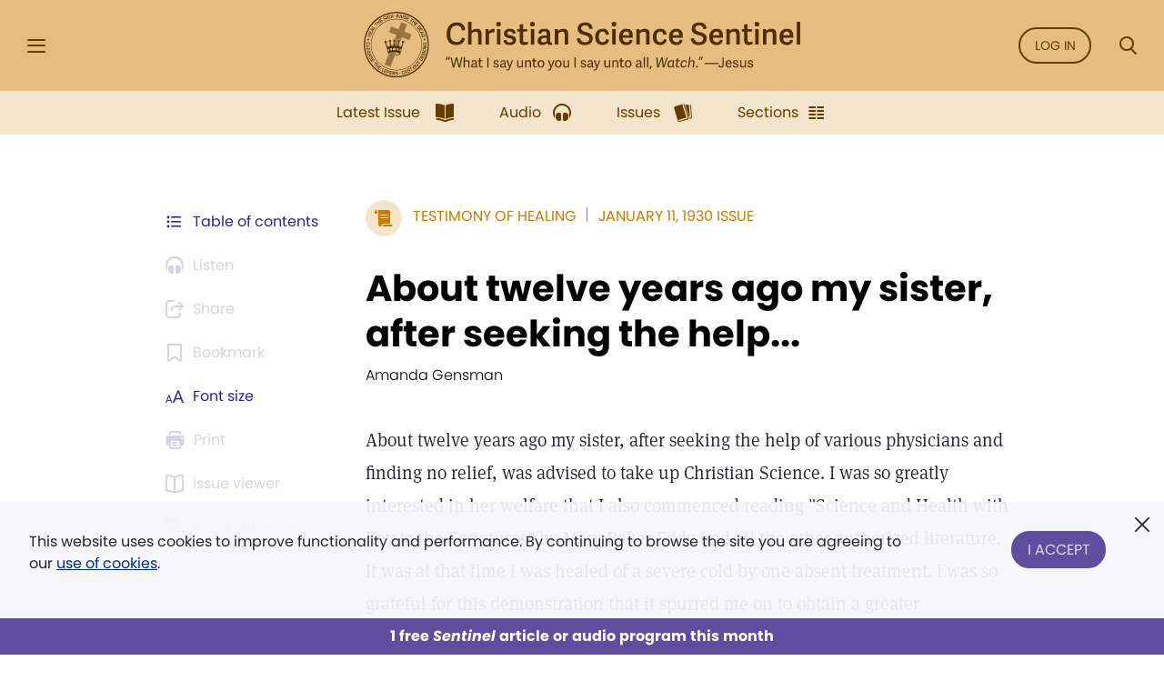

--- FILE ---
content_type: text/css
request_url: https://sentinel.christianscience.com/assets/ibexa/build/sentineldigital-css.css?7c19ffb7
body_size: 76409
content:
@import url(//fonts.googleapis.com/css?family=Open+Sans:400,600,700,300);
@charset "UTF-8";
/*!
 * Custom Style based on
 * Bootstrap v4.4.1 (https://getbootstrap.com/)
 * Copyright 2011-2019 The Bootstrap Authors
 * Copyright 2011-2019 Twitter, Inc.
 * Licensed under MIT (https://github.com/twbs/bootstrap/blob/master/LICENSE)
 *
 * Mugo Web Canada
 * JSH-Online Christian Science
 * March 2020
 */
/*!
 * Custom Variables
 * Mugo Web Canada
 * JSH-Online Christian Science
 * March 2020
 */
/*
 * Surface Colours
 */
/*
 * Aditional Colours
 */
:root {
  --blue: #007bff;
  --indigo: #6610f2;
  --purple: #6f42c1;
  --pink: #e83e8c;
  --red: #D0021B;
  --orange: #fd7e14;
  --yellow: #ffc107;
  --green: #28a745;
  --teal: #20c997;
  --cyan: #17a2b8;
  --white: #fff;
  --gray: #6c757d;
  --gray-dark: #343a40;
  --primary: #CB7B00;
  --secondary: #372189;
  --success: #28a745;
  --info: #17a2b8;
  --warning: #ffc107;
  --danger: #D0021B;
  --light: #f8f9fa;
  --dark: #343a40;
  --teenconnect: #347E83;
  --white: #fff;
  --breakpoint-xs: 0;
  --breakpoint-sm: 576px;
  --breakpoint-md: 768px;
  --breakpoint-lg: 992px;
  --breakpoint-xl: 1200px;
  --font-family-sans-serif: poppins, sans-serif;
  --font-family-monospace: SFMono-Regular, Menlo, Monaco, Consolas, "Liberation Mono", "Courier New", monospace;
}

*,
*::before,
*::after {
  box-sizing: border-box;
}

html {
  font-family: sans-serif;
  line-height: 1.15;
  -webkit-text-size-adjust: 100%;
  -webkit-tap-highlight-color: rgba(0, 0, 0, 0);
}

article, aside, figcaption, figure, footer, header, hgroup, main, nav, section {
  display: block;
}

body {
  margin: 0;
  font-family: poppins, sans-serif;
  font-size: 1rem;
  font-weight: 500;
  line-height: 1.5;
  color: #212529;
  text-align: left;
  background-color: #fff;
}

[tabindex="-1"]:focus:not(:focus-visible) {
  outline: 0 !important;
}

hr {
  box-sizing: content-box;
  height: 0;
  overflow: visible;
}

h1, h2, h3, h4, h5, h6 {
  margin-top: 0;
  margin-bottom: 8px;
}

p {
  margin-top: 0;
  margin-bottom: 1rem;
}

abbr[title],
abbr[data-original-title] {
  text-decoration: underline;
  text-decoration: underline dotted;
  cursor: help;
  border-bottom: 0;
  text-decoration-skip-ink: none;
}

address {
  margin-bottom: 1rem;
  font-style: normal;
  line-height: inherit;
}

ol,
ul,
dl {
  margin-top: 0;
  margin-bottom: 1rem;
}

ol ol,
ul ul,
ol ul,
ul ol {
  margin-bottom: 0;
}

dt {
  font-weight: 600;
}

dd {
  margin-bottom: 0.5rem;
  margin-left: 0;
}

blockquote {
  margin: 0 0 1rem;
}

b,
strong {
  font-weight: 700;
}

small {
  font-size: 80%;
}

sub,
sup {
  position: relative;
  font-size: 85%;
  line-height: 0;
  vertical-align: baseline;
}

sub {
  bottom: -0.25em;
}

sup {
  top: -0.5em;
}

a {
  color: #002D83;
  text-decoration: underline;
  background-color: transparent;
}
a:hover {
  color: #001337;
  text-decoration: underline;
}

a:not([href]) {
  color: inherit;
  text-decoration: none;
}
a:not([href]):hover {
  color: inherit;
  text-decoration: none;
}

pre,
code,
kbd,
samp {
  font-family: SFMono-Regular, Menlo, Monaco, Consolas, "Liberation Mono", "Courier New", monospace;
  font-size: 1em;
}

pre {
  margin-top: 0;
  margin-bottom: 1rem;
  overflow: auto;
}

figure {
  margin: 0 0 1rem;
}

img {
  vertical-align: middle;
  border-style: none;
}

svg {
  overflow: hidden;
  vertical-align: middle;
}

table {
  border-collapse: collapse;
}

caption {
  padding-top: 0.75rem;
  padding-bottom: 0.75rem;
  color: #6c757d;
  text-align: left;
  caption-side: bottom;
}

th {
  text-align: inherit;
}

label {
  display: inline-block;
  margin-bottom: 0.5rem;
}

button {
  border-radius: 0;
}

button:focus {
  outline: 1px dotted;
  outline: 5px auto -webkit-focus-ring-color;
}

input,
button,
select,
optgroup,
textarea {
  margin: 0;
  font-family: inherit;
  font-size: inherit;
  line-height: inherit;
}

button,
input {
  overflow: visible;
}

button,
select {
  text-transform: none;
}

select {
  word-wrap: normal;
}

button,
[type=button],
[type=reset],
[type=submit] {
  -webkit-appearance: button;
}

button:not(:disabled),
[type=button]:not(:disabled),
[type=reset]:not(:disabled),
[type=submit]:not(:disabled) {
  cursor: pointer;
}

button::-moz-focus-inner,
[type=button]::-moz-focus-inner,
[type=reset]::-moz-focus-inner,
[type=submit]::-moz-focus-inner {
  padding: 0;
  border-style: none;
}

input[type=radio],
input[type=checkbox] {
  box-sizing: border-box;
  padding: 0;
}

input[type=date],
input[type=time],
input[type=datetime-local],
input[type=month] {
  -webkit-appearance: listbox;
}

textarea {
  overflow: auto;
  resize: vertical;
}

fieldset {
  min-width: 0;
  padding: 0;
  margin: 0;
  border: 0;
}

legend {
  display: block;
  width: 100%;
  max-width: 100%;
  padding: 0;
  margin-bottom: 0.5rem;
  font-size: 1.5rem;
  line-height: inherit;
  color: inherit;
  white-space: normal;
}

progress {
  vertical-align: baseline;
}

[type=number]::-webkit-inner-spin-button,
[type=number]::-webkit-outer-spin-button {
  height: auto;
}

[type=search] {
  outline-offset: -2px;
  -webkit-appearance: none;
}

[type=search]::-webkit-search-decoration {
  -webkit-appearance: none;
}

::-webkit-file-upload-button {
  font: inherit;
  -webkit-appearance: button;
}

output {
  display: inline-block;
}

summary {
  display: list-item;
  cursor: pointer;
}

template {
  display: none;
}

[hidden] {
  display: none !important;
}

h1, h2, h3, h4, h5, h6,
.h1, .h2, .h3, .h4, .h5, .h6 {
  margin-bottom: 8px;
  font-weight: 500;
  line-height: 1.2;
}

h1, .h1 {
  font-size: 2.5rem;
}

h2, .h2 {
  font-size: 1.75rem;
}

h3, .h3 {
  font-size: 1.5rem;
}

h4, .h4 {
  font-size: 1.25rem;
}

h5, .h5 {
  font-size: 1rem;
}

h6, .h6 {
  font-size: 0.75rem;
}

.lead {
  font-size: 1.25rem;
  font-weight: 300;
}

.display-1 {
  font-size: 6rem;
  font-weight: 300;
  line-height: 1.2;
}

.display-2 {
  font-size: 5.5rem;
  font-weight: 300;
  line-height: 1.2;
}

.display-3 {
  font-size: 4.5rem;
  font-weight: 300;
  line-height: 1.2;
}

.display-4 {
  font-size: 3.5rem;
  font-weight: 300;
  line-height: 1.2;
}

hr {
  margin-top: 16px;
  margin-bottom: 16px;
  border: 0;
  border-top: 1px solid rgba(0, 0, 0, 0.1);
}

small,
.small {
  font-size: 80%;
  font-weight: 500;
}

mark,
.mark {
  padding: 0.2em;
  background-color: #fcf8e3;
}

.list-unstyled {
  padding-left: 0;
  list-style: none;
}

.list-inline {
  padding-left: 0;
  list-style: none;
}

.list-inline-item {
  display: inline-block;
}
.list-inline-item:not(:last-child) {
  margin-right: 0.5rem;
}

.initialism {
  font-size: 90%;
  text-transform: uppercase;
}

.blockquote {
  margin-bottom: 16px;
  font-size: 1.25rem;
}

.blockquote-footer {
  display: block;
  font-size: 80%;
  color: #6c757d;
}
.blockquote-footer::before {
  content: "— ";
}

.container {
  width: 100%;
  padding-right: 16px;
  padding-left: 16px;
  margin-right: auto;
  margin-left: auto;
}
@media (min-width: 576px) {
  .container {
    max-width: 540px;
  }
}
@media (min-width: 768px) {
  .container {
    max-width: 740px;
  }
}
@media (min-width: 992px) {
  .container {
    max-width: 920px;
  }
}
@media (min-width: 1200px) {
  .container {
    max-width: 976px;
  }
}

.container-fluid, .container-xl, .container-lg, .container-md, .container-sm {
  width: 100%;
  padding-right: 16px;
  padding-left: 16px;
  margin-right: auto;
  margin-left: auto;
}

@media (min-width: 576px) {
  .container-sm, .container {
    max-width: 540px;
  }
}
@media (min-width: 768px) {
  .container-md, .container-sm, .container {
    max-width: 740px;
  }
}
@media (min-width: 992px) {
  .container-lg, .container-md, .container-sm, .container {
    max-width: 920px;
  }
}
@media (min-width: 1200px) {
  .container-xl, .container-md, .container-sm, .container {
    max-width: 976px;
  }
}
.row {
  display: -webkit-flex;
  -webkit-flex-wrap: wrap;
  display: flex;
  flex-wrap: wrap;
  margin-right: -16px;
  margin-left: -16px;
}

.no-gutters {
  margin-right: 0;
  margin-left: 0;
}
.no-gutters > .col,
.no-gutters > [class*=col-] {
  padding-right: 0;
  padding-left: 0;
}

.col-xl,
.col-xl-auto, .col-xl-12, .col-xl-11, .col-xl-10, .col-xl-9, .col-xl-8, .col-xl-7, .col-xl-6, .col-xl-5, .col-xl-4, .col-xl-3, .col-xl-2, .col-xl-1, .col-lg,
.col-lg-auto, .col-lg-12, .col-lg-11, .col-lg-10, .col-lg-9, .col-lg-8, .col-lg-7, .col-lg-6, .col-lg-5, .col-lg-4, .col-lg-3, .col-lg-2, .col-lg-1, .col-md,
.col-md-auto, .col-md-12, .col-md-11, .col-md-10, .col-md-9, .col-md-8, .col-md-7, .col-md-6, .col-md-5, .col-md-4, .col-md-3, .col-md-2, .col-md-1, .col-sm,
.col-sm-auto, .col-sm-12, .col-sm-11, .col-sm-10, .col-sm-9, .col-sm-8, .col-sm-7, .col-sm-6, .col-sm-5, .col-sm-4, .col-sm-3, .col-sm-2, .col-sm-1, .col,
.col-auto, .col-12, .col-11, .col-10, .col-9, .col-8, .col-7, .col-6, .col-5, .col-4, .col-3, .col-2, .col-1 {
  position: relative;
  width: 100%;
  padding-right: 16px;
  padding-left: 16px;
}

.col {
  -webkit-flex-basis: 0;
  -webkit-flex-grow: 1;
  flex-basis: 0;
  flex-grow: 1;
  max-width: 100%;
}

.row-cols-1 > * {
  flex: 0 0 100%;
  max-width: 100%;
}

.row-cols-2 > * {
  flex: 0 0 50%;
  max-width: 50%;
}

.row-cols-3 > * {
  flex: 0 0 33.3333333333%;
  max-width: 33.3333333333%;
}

.row-cols-4 > * {
  flex: 0 0 25%;
  max-width: 25%;
}

.row-cols-5 > * {
  flex: 0 0 20%;
  max-width: 20%;
}

.row-cols-6 > * {
  flex: 0 0 16.6666666667%;
  max-width: 16.6666666667%;
}

.col-auto {
  -webkit-flex: 0 0 auto;
  flex: 0 0 auto;
  width: auto;
  max-width: 100%;
}

.col-1 {
  -webkit-flex: 0 0 8.3333333333%;
  flex: 0 0 8.3333333333%;
  max-width: 8.3333333333%;
}

.col-2 {
  -webkit-flex: 0 0 16.6666666667%;
  flex: 0 0 16.6666666667%;
  max-width: 16.6666666667%;
}

.col-3 {
  -webkit-flex: 0 0 25%;
  flex: 0 0 25%;
  max-width: 25%;
}

.col-4 {
  -webkit-flex: 0 0 33.3333333333%;
  flex: 0 0 33.3333333333%;
  max-width: 33.3333333333%;
}

.col-5 {
  -webkit-flex: 0 0 41.6666666667%;
  flex: 0 0 41.6666666667%;
  max-width: 41.6666666667%;
}

.col-6 {
  -webkit-flex: 0 0 50%;
  flex: 0 0 50%;
  max-width: 50%;
}

.col-7 {
  -webkit-flex: 0 0 58.3333333333%;
  flex: 0 0 58.3333333333%;
  max-width: 58.3333333333%;
}

.col-8 {
  -webkit-flex: 0 0 66.6666666667%;
  flex: 0 0 66.6666666667%;
  max-width: 66.6666666667%;
}

.col-9 {
  -webkit-flex: 0 0 75%;
  flex: 0 0 75%;
  max-width: 75%;
}

.col-10 {
  -webkit-flex: 0 0 83.3333333333%;
  flex: 0 0 83.3333333333%;
  max-width: 83.3333333333%;
}

.col-11 {
  -webkit-flex: 0 0 91.6666666667%;
  flex: 0 0 91.6666666667%;
  max-width: 91.6666666667%;
}

.col-12 {
  -webkit-flex: 0 0 100%;
  flex: 0 0 100%;
  max-width: 100%;
}

.order-first {
  order: -1;
}

.order-last {
  order: 13;
}

.order-0 {
  order: 0;
}

.order-1 {
  order: 1;
}

.order-2 {
  order: 2;
}

.order-3 {
  order: 3;
}

.order-4 {
  order: 4;
}

.order-5 {
  order: 5;
}

.order-6 {
  order: 6;
}

.order-7 {
  order: 7;
}

.order-8 {
  order: 8;
}

.order-9 {
  order: 9;
}

.order-10 {
  order: 10;
}

.order-11 {
  order: 11;
}

.order-12 {
  order: 12;
}

.offset-1 {
  margin-left: 8.3333333333%;
}

.offset-2 {
  margin-left: 16.6666666667%;
}

.offset-3 {
  margin-left: 25%;
}

.offset-4 {
  margin-left: 33.3333333333%;
}

.offset-5 {
  margin-left: 41.6666666667%;
}

.offset-6 {
  margin-left: 50%;
}

.offset-7 {
  margin-left: 58.3333333333%;
}

.offset-8 {
  margin-left: 66.6666666667%;
}

.offset-9 {
  margin-left: 75%;
}

.offset-10 {
  margin-left: 83.3333333333%;
}

.offset-11 {
  margin-left: 91.6666666667%;
}

@media (min-width: 576px) {
  .col-sm {
    -webkit-flex-basis: 0;
    -webkit-flex-grow: 1;
    flex-basis: 0;
    flex-grow: 1;
    max-width: 100%;
  }
  .row-cols-sm-1 > * {
    flex: 0 0 100%;
    max-width: 100%;
  }
  .row-cols-sm-2 > * {
    flex: 0 0 50%;
    max-width: 50%;
  }
  .row-cols-sm-3 > * {
    flex: 0 0 33.3333333333%;
    max-width: 33.3333333333%;
  }
  .row-cols-sm-4 > * {
    flex: 0 0 25%;
    max-width: 25%;
  }
  .row-cols-sm-5 > * {
    flex: 0 0 20%;
    max-width: 20%;
  }
  .row-cols-sm-6 > * {
    flex: 0 0 16.6666666667%;
    max-width: 16.6666666667%;
  }
  .col-sm-auto {
    -webkit-flex: 0 0 auto;
    flex: 0 0 auto;
    width: auto;
    max-width: 100%;
  }
  .col-sm-1 {
    -webkit-flex: 0 0 8.3333333333%;
    flex: 0 0 8.3333333333%;
    max-width: 8.3333333333%;
  }
  .col-sm-2 {
    -webkit-flex: 0 0 16.6666666667%;
    flex: 0 0 16.6666666667%;
    max-width: 16.6666666667%;
  }
  .col-sm-3 {
    -webkit-flex: 0 0 25%;
    flex: 0 0 25%;
    max-width: 25%;
  }
  .col-sm-4 {
    -webkit-flex: 0 0 33.3333333333%;
    flex: 0 0 33.3333333333%;
    max-width: 33.3333333333%;
  }
  .col-sm-5 {
    -webkit-flex: 0 0 41.6666666667%;
    flex: 0 0 41.6666666667%;
    max-width: 41.6666666667%;
  }
  .col-sm-6 {
    -webkit-flex: 0 0 50%;
    flex: 0 0 50%;
    max-width: 50%;
  }
  .col-sm-7 {
    -webkit-flex: 0 0 58.3333333333%;
    flex: 0 0 58.3333333333%;
    max-width: 58.3333333333%;
  }
  .col-sm-8 {
    -webkit-flex: 0 0 66.6666666667%;
    flex: 0 0 66.6666666667%;
    max-width: 66.6666666667%;
  }
  .col-sm-9 {
    -webkit-flex: 0 0 75%;
    flex: 0 0 75%;
    max-width: 75%;
  }
  .col-sm-10 {
    -webkit-flex: 0 0 83.3333333333%;
    flex: 0 0 83.3333333333%;
    max-width: 83.3333333333%;
  }
  .col-sm-11 {
    -webkit-flex: 0 0 91.6666666667%;
    flex: 0 0 91.6666666667%;
    max-width: 91.6666666667%;
  }
  .col-sm-12 {
    -webkit-flex: 0 0 100%;
    flex: 0 0 100%;
    max-width: 100%;
  }
  .order-sm-first {
    order: -1;
  }
  .order-sm-last {
    order: 13;
  }
  .order-sm-0 {
    order: 0;
  }
  .order-sm-1 {
    order: 1;
  }
  .order-sm-2 {
    order: 2;
  }
  .order-sm-3 {
    order: 3;
  }
  .order-sm-4 {
    order: 4;
  }
  .order-sm-5 {
    order: 5;
  }
  .order-sm-6 {
    order: 6;
  }
  .order-sm-7 {
    order: 7;
  }
  .order-sm-8 {
    order: 8;
  }
  .order-sm-9 {
    order: 9;
  }
  .order-sm-10 {
    order: 10;
  }
  .order-sm-11 {
    order: 11;
  }
  .order-sm-12 {
    order: 12;
  }
  .offset-sm-0 {
    margin-left: 0;
  }
  .offset-sm-1 {
    margin-left: 8.3333333333%;
  }
  .offset-sm-2 {
    margin-left: 16.6666666667%;
  }
  .offset-sm-3 {
    margin-left: 25%;
  }
  .offset-sm-4 {
    margin-left: 33.3333333333%;
  }
  .offset-sm-5 {
    margin-left: 41.6666666667%;
  }
  .offset-sm-6 {
    margin-left: 50%;
  }
  .offset-sm-7 {
    margin-left: 58.3333333333%;
  }
  .offset-sm-8 {
    margin-left: 66.6666666667%;
  }
  .offset-sm-9 {
    margin-left: 75%;
  }
  .offset-sm-10 {
    margin-left: 83.3333333333%;
  }
  .offset-sm-11 {
    margin-left: 91.6666666667%;
  }
}
@media (min-width: 768px) {
  .col-md {
    -webkit-flex-basis: 0;
    -webkit-flex-grow: 1;
    flex-basis: 0;
    flex-grow: 1;
    max-width: 100%;
  }
  .row-cols-md-1 > * {
    flex: 0 0 100%;
    max-width: 100%;
  }
  .row-cols-md-2 > * {
    flex: 0 0 50%;
    max-width: 50%;
  }
  .row-cols-md-3 > * {
    flex: 0 0 33.3333333333%;
    max-width: 33.3333333333%;
  }
  .row-cols-md-4 > * {
    flex: 0 0 25%;
    max-width: 25%;
  }
  .row-cols-md-5 > * {
    flex: 0 0 20%;
    max-width: 20%;
  }
  .row-cols-md-6 > * {
    flex: 0 0 16.6666666667%;
    max-width: 16.6666666667%;
  }
  .col-md-auto {
    -webkit-flex: 0 0 auto;
    flex: 0 0 auto;
    width: auto;
    max-width: 100%;
  }
  .col-md-1 {
    -webkit-flex: 0 0 8.3333333333%;
    flex: 0 0 8.3333333333%;
    max-width: 8.3333333333%;
  }
  .col-md-2 {
    -webkit-flex: 0 0 16.6666666667%;
    flex: 0 0 16.6666666667%;
    max-width: 16.6666666667%;
  }
  .col-md-3 {
    -webkit-flex: 0 0 25%;
    flex: 0 0 25%;
    max-width: 25%;
  }
  .col-md-4 {
    -webkit-flex: 0 0 33.3333333333%;
    flex: 0 0 33.3333333333%;
    max-width: 33.3333333333%;
  }
  .col-md-5 {
    -webkit-flex: 0 0 41.6666666667%;
    flex: 0 0 41.6666666667%;
    max-width: 41.6666666667%;
  }
  .col-md-6 {
    -webkit-flex: 0 0 50%;
    flex: 0 0 50%;
    max-width: 50%;
  }
  .col-md-7 {
    -webkit-flex: 0 0 58.3333333333%;
    flex: 0 0 58.3333333333%;
    max-width: 58.3333333333%;
  }
  .col-md-8 {
    -webkit-flex: 0 0 66.6666666667%;
    flex: 0 0 66.6666666667%;
    max-width: 66.6666666667%;
  }
  .col-md-9 {
    -webkit-flex: 0 0 75%;
    flex: 0 0 75%;
    max-width: 75%;
  }
  .col-md-10 {
    -webkit-flex: 0 0 83.3333333333%;
    flex: 0 0 83.3333333333%;
    max-width: 83.3333333333%;
  }
  .col-md-11 {
    -webkit-flex: 0 0 91.6666666667%;
    flex: 0 0 91.6666666667%;
    max-width: 91.6666666667%;
  }
  .col-md-12 {
    -webkit-flex: 0 0 100%;
    flex: 0 0 100%;
    max-width: 100%;
  }
  .order-md-first {
    order: -1;
  }
  .order-md-last {
    order: 13;
  }
  .order-md-0 {
    order: 0;
  }
  .order-md-1 {
    order: 1;
  }
  .order-md-2 {
    order: 2;
  }
  .order-md-3 {
    order: 3;
  }
  .order-md-4 {
    order: 4;
  }
  .order-md-5 {
    order: 5;
  }
  .order-md-6 {
    order: 6;
  }
  .order-md-7 {
    order: 7;
  }
  .order-md-8 {
    order: 8;
  }
  .order-md-9 {
    order: 9;
  }
  .order-md-10 {
    order: 10;
  }
  .order-md-11 {
    order: 11;
  }
  .order-md-12 {
    order: 12;
  }
  .offset-md-0 {
    margin-left: 0;
  }
  .offset-md-1 {
    margin-left: 8.3333333333%;
  }
  .offset-md-2 {
    margin-left: 16.6666666667%;
  }
  .offset-md-3 {
    margin-left: 25%;
  }
  .offset-md-4 {
    margin-left: 33.3333333333%;
  }
  .offset-md-5 {
    margin-left: 41.6666666667%;
  }
  .offset-md-6 {
    margin-left: 50%;
  }
  .offset-md-7 {
    margin-left: 58.3333333333%;
  }
  .offset-md-8 {
    margin-left: 66.6666666667%;
  }
  .offset-md-9 {
    margin-left: 75%;
  }
  .offset-md-10 {
    margin-left: 83.3333333333%;
  }
  .offset-md-11 {
    margin-left: 91.6666666667%;
  }
}
@media (min-width: 992px) {
  .col-lg {
    -webkit-flex-basis: 0;
    -webkit-flex-grow: 1;
    flex-basis: 0;
    flex-grow: 1;
    max-width: 100%;
  }
  .row-cols-lg-1 > * {
    flex: 0 0 100%;
    max-width: 100%;
  }
  .row-cols-lg-2 > * {
    flex: 0 0 50%;
    max-width: 50%;
  }
  .row-cols-lg-3 > * {
    flex: 0 0 33.3333333333%;
    max-width: 33.3333333333%;
  }
  .row-cols-lg-4 > * {
    flex: 0 0 25%;
    max-width: 25%;
  }
  .row-cols-lg-5 > * {
    flex: 0 0 20%;
    max-width: 20%;
  }
  .row-cols-lg-6 > * {
    flex: 0 0 16.6666666667%;
    max-width: 16.6666666667%;
  }
  .col-lg-auto {
    -webkit-flex: 0 0 auto;
    flex: 0 0 auto;
    width: auto;
    max-width: 100%;
  }
  .col-lg-1 {
    -webkit-flex: 0 0 8.3333333333%;
    flex: 0 0 8.3333333333%;
    max-width: 8.3333333333%;
  }
  .col-lg-2 {
    -webkit-flex: 0 0 16.6666666667%;
    flex: 0 0 16.6666666667%;
    max-width: 16.6666666667%;
  }
  .col-lg-3 {
    -webkit-flex: 0 0 25%;
    flex: 0 0 25%;
    max-width: 25%;
  }
  .col-lg-4 {
    -webkit-flex: 0 0 33.3333333333%;
    flex: 0 0 33.3333333333%;
    max-width: 33.3333333333%;
  }
  .col-lg-5 {
    -webkit-flex: 0 0 41.6666666667%;
    flex: 0 0 41.6666666667%;
    max-width: 41.6666666667%;
  }
  .col-lg-6 {
    -webkit-flex: 0 0 50%;
    flex: 0 0 50%;
    max-width: 50%;
  }
  .col-lg-7 {
    -webkit-flex: 0 0 58.3333333333%;
    flex: 0 0 58.3333333333%;
    max-width: 58.3333333333%;
  }
  .col-lg-8 {
    -webkit-flex: 0 0 66.6666666667%;
    flex: 0 0 66.6666666667%;
    max-width: 66.6666666667%;
  }
  .col-lg-9 {
    -webkit-flex: 0 0 75%;
    flex: 0 0 75%;
    max-width: 75%;
  }
  .col-lg-10 {
    -webkit-flex: 0 0 83.3333333333%;
    flex: 0 0 83.3333333333%;
    max-width: 83.3333333333%;
  }
  .col-lg-11 {
    -webkit-flex: 0 0 91.6666666667%;
    flex: 0 0 91.6666666667%;
    max-width: 91.6666666667%;
  }
  .col-lg-12 {
    -webkit-flex: 0 0 100%;
    flex: 0 0 100%;
    max-width: 100%;
  }
  .order-lg-first {
    order: -1;
  }
  .order-lg-last {
    order: 13;
  }
  .order-lg-0 {
    order: 0;
  }
  .order-lg-1 {
    order: 1;
  }
  .order-lg-2 {
    order: 2;
  }
  .order-lg-3 {
    order: 3;
  }
  .order-lg-4 {
    order: 4;
  }
  .order-lg-5 {
    order: 5;
  }
  .order-lg-6 {
    order: 6;
  }
  .order-lg-7 {
    order: 7;
  }
  .order-lg-8 {
    order: 8;
  }
  .order-lg-9 {
    order: 9;
  }
  .order-lg-10 {
    order: 10;
  }
  .order-lg-11 {
    order: 11;
  }
  .order-lg-12 {
    order: 12;
  }
  .offset-lg-0 {
    margin-left: 0;
  }
  .offset-lg-1 {
    margin-left: 8.3333333333%;
  }
  .offset-lg-2 {
    margin-left: 16.6666666667%;
  }
  .offset-lg-3 {
    margin-left: 25%;
  }
  .offset-lg-4 {
    margin-left: 33.3333333333%;
  }
  .offset-lg-5 {
    margin-left: 41.6666666667%;
  }
  .offset-lg-6 {
    margin-left: 50%;
  }
  .offset-lg-7 {
    margin-left: 58.3333333333%;
  }
  .offset-lg-8 {
    margin-left: 66.6666666667%;
  }
  .offset-lg-9 {
    margin-left: 75%;
  }
  .offset-lg-10 {
    margin-left: 83.3333333333%;
  }
  .offset-lg-11 {
    margin-left: 91.6666666667%;
  }
}
@media (min-width: 1200px) {
  .col-xl {
    -webkit-flex-basis: 0;
    -webkit-flex-grow: 1;
    flex-basis: 0;
    flex-grow: 1;
    max-width: 100%;
  }
  .row-cols-xl-1 > * {
    flex: 0 0 100%;
    max-width: 100%;
  }
  .row-cols-xl-2 > * {
    flex: 0 0 50%;
    max-width: 50%;
  }
  .row-cols-xl-3 > * {
    flex: 0 0 33.3333333333%;
    max-width: 33.3333333333%;
  }
  .row-cols-xl-4 > * {
    flex: 0 0 25%;
    max-width: 25%;
  }
  .row-cols-xl-5 > * {
    flex: 0 0 20%;
    max-width: 20%;
  }
  .row-cols-xl-6 > * {
    flex: 0 0 16.6666666667%;
    max-width: 16.6666666667%;
  }
  .col-xl-auto {
    -webkit-flex: 0 0 auto;
    flex: 0 0 auto;
    width: auto;
    max-width: 100%;
  }
  .col-xl-1 {
    -webkit-flex: 0 0 8.3333333333%;
    flex: 0 0 8.3333333333%;
    max-width: 8.3333333333%;
  }
  .col-xl-2 {
    -webkit-flex: 0 0 16.6666666667%;
    flex: 0 0 16.6666666667%;
    max-width: 16.6666666667%;
  }
  .col-xl-3 {
    -webkit-flex: 0 0 25%;
    flex: 0 0 25%;
    max-width: 25%;
  }
  .col-xl-4 {
    -webkit-flex: 0 0 33.3333333333%;
    flex: 0 0 33.3333333333%;
    max-width: 33.3333333333%;
  }
  .col-xl-5 {
    -webkit-flex: 0 0 41.6666666667%;
    flex: 0 0 41.6666666667%;
    max-width: 41.6666666667%;
  }
  .col-xl-6 {
    -webkit-flex: 0 0 50%;
    flex: 0 0 50%;
    max-width: 50%;
  }
  .col-xl-7 {
    -webkit-flex: 0 0 58.3333333333%;
    flex: 0 0 58.3333333333%;
    max-width: 58.3333333333%;
  }
  .col-xl-8 {
    -webkit-flex: 0 0 66.6666666667%;
    flex: 0 0 66.6666666667%;
    max-width: 66.6666666667%;
  }
  .col-xl-9 {
    -webkit-flex: 0 0 75%;
    flex: 0 0 75%;
    max-width: 75%;
  }
  .col-xl-10 {
    -webkit-flex: 0 0 83.3333333333%;
    flex: 0 0 83.3333333333%;
    max-width: 83.3333333333%;
  }
  .col-xl-11 {
    -webkit-flex: 0 0 91.6666666667%;
    flex: 0 0 91.6666666667%;
    max-width: 91.6666666667%;
  }
  .col-xl-12 {
    -webkit-flex: 0 0 100%;
    flex: 0 0 100%;
    max-width: 100%;
  }
  .order-xl-first {
    order: -1;
  }
  .order-xl-last {
    order: 13;
  }
  .order-xl-0 {
    order: 0;
  }
  .order-xl-1 {
    order: 1;
  }
  .order-xl-2 {
    order: 2;
  }
  .order-xl-3 {
    order: 3;
  }
  .order-xl-4 {
    order: 4;
  }
  .order-xl-5 {
    order: 5;
  }
  .order-xl-6 {
    order: 6;
  }
  .order-xl-7 {
    order: 7;
  }
  .order-xl-8 {
    order: 8;
  }
  .order-xl-9 {
    order: 9;
  }
  .order-xl-10 {
    order: 10;
  }
  .order-xl-11 {
    order: 11;
  }
  .order-xl-12 {
    order: 12;
  }
  .offset-xl-0 {
    margin-left: 0;
  }
  .offset-xl-1 {
    margin-left: 8.3333333333%;
  }
  .offset-xl-2 {
    margin-left: 16.6666666667%;
  }
  .offset-xl-3 {
    margin-left: 25%;
  }
  .offset-xl-4 {
    margin-left: 33.3333333333%;
  }
  .offset-xl-5 {
    margin-left: 41.6666666667%;
  }
  .offset-xl-6 {
    margin-left: 50%;
  }
  .offset-xl-7 {
    margin-left: 58.3333333333%;
  }
  .offset-xl-8 {
    margin-left: 66.6666666667%;
  }
  .offset-xl-9 {
    margin-left: 75%;
  }
  .offset-xl-10 {
    margin-left: 83.3333333333%;
  }
  .offset-xl-11 {
    margin-left: 91.6666666667%;
  }
}
.form-control {
  display: block;
  width: 100%;
  height: calc(1.5em + 0.75rem + 2px);
  padding: 0.375rem 0.75rem;
  font-size: 1rem;
  font-weight: 500;
  line-height: 1.5;
  color: #495057;
  background-color: #fff;
  background-clip: padding-box;
  border: 1px solid #ced4da;
  border-radius: 8px;
  transition: border-color 0.15s ease-in-out, box-shadow 0.15s ease-in-out;
}
@media (prefers-reduced-motion: reduce) {
  .form-control {
    transition: none;
  }
}
.form-control::-ms-expand {
  background-color: transparent;
  border: 0;
}
.form-control:-moz-focusring {
  color: transparent;
  text-shadow: 0 0 0 #495057;
}
.form-control:focus {
  color: #495057;
  background-color: #fff;
  border-color: #ffb84c;
  outline: 0;
  box-shadow: 0 0 0 0.2rem rgba(203, 123, 0, 0.25);
}
.form-control::placeholder {
  color: #6c757d;
  opacity: 1;
}
.form-control:disabled, .form-control[readonly] {
  background-color: #e9ecef;
  opacity: 1;
}

select.form-control:focus::-ms-value {
  color: #495057;
  background-color: #fff;
}

.form-control-file,
.form-control-range {
  display: block;
  width: 100%;
}

.col-form-label {
  padding-top: calc(0.375rem + 1px);
  padding-bottom: calc(0.375rem + 1px);
  margin-bottom: 0;
  font-size: inherit;
  line-height: 1.5;
}

.col-form-label-lg {
  padding-top: calc(0.5rem + 1px);
  padding-bottom: calc(0.5rem + 1px);
  font-size: 1.5rem;
  line-height: 1.5;
}

.col-form-label-sm {
  padding-top: calc(0.25rem + 1px);
  padding-bottom: calc(0.25rem + 1px);
  font-size: 0.75rem;
  line-height: 1.5;
}

.form-control-plaintext {
  display: block;
  width: 100%;
  padding: 0.375rem 0;
  margin-bottom: 0;
  font-size: 1rem;
  line-height: 1.5;
  color: #212529;
  background-color: transparent;
  border: solid transparent;
  border-width: 1px 0;
}
.form-control-plaintext.form-control-sm, .form-control-plaintext.form-control-lg {
  padding-right: 0;
  padding-left: 0;
}

.form-control-sm {
  height: calc(1.5em + 0.5rem + 2px);
  padding: 0.25rem 0.5rem;
  font-size: 0.75rem;
  line-height: 1.5;
  border-radius: 4px;
}

.form-control-lg {
  height: calc(1.5em + 1rem + 2px);
  padding: 0.5rem 1rem;
  font-size: 1.5rem;
  line-height: 1.5;
  border-radius: 16px;
}

select.form-control[size], select.form-control[multiple] {
  height: auto;
}

textarea.form-control {
  height: auto;
}

.form-group {
  margin-bottom: 1rem;
}

.form-text {
  display: block;
  margin-top: 0.25rem;
}

.form-row {
  display: flex;
  flex-wrap: wrap;
  margin-right: -5px;
  margin-left: -5px;
}
.form-row > .col,
.form-row > [class*=col-] {
  padding-right: 5px;
  padding-left: 5px;
}

.form-check {
  position: relative;
  display: block;
  padding-left: 1.25rem;
}

.form-check-input {
  position: absolute;
  margin-top: 0.3rem;
  margin-left: -1.25rem;
}
.form-check-input[disabled] ~ .form-check-label, .form-check-input:disabled ~ .form-check-label {
  color: #6c757d;
}

.form-check-label {
  margin-bottom: 0;
}

.form-check-inline {
  display: inline-flex;
  align-items: center;
  padding-left: 0;
  margin-right: 0.75rem;
}
.form-check-inline .form-check-input {
  position: static;
  margin-top: 0;
  margin-right: 0.3125rem;
  margin-left: 0;
}

.valid-feedback {
  display: none;
  width: 100%;
  margin-top: 0.25rem;
  font-size: 80%;
  color: #28a745;
}

.valid-tooltip {
  position: absolute;
  top: 100%;
  z-index: 5;
  display: none;
  max-width: 100%;
  padding: 0.25rem 0.5rem;
  margin-top: 0.1rem;
  font-size: 0.75rem;
  line-height: 1.5;
  color: #fff;
  background-color: rgba(40, 167, 69, 0.9);
  border-radius: 8px;
}

.was-validated :valid ~ .valid-feedback,
.was-validated :valid ~ .valid-tooltip,
.is-valid ~ .valid-feedback,
.is-valid ~ .valid-tooltip {
  display: block;
}

.was-validated .form-control:valid, .form-control.is-valid {
  border-color: #28a745;
  padding-right: calc(1.5em + 0.75rem);
  background-image: url("data:image/svg+xml,%3csvg xmlns='http://www.w3.org/2000/svg' width='8' height='8' viewBox='0 0 8 8'%3e%3cpath fill='%2328a745' d='M2.3 6.73L.6 4.53c-.4-1.04.46-1.4 1.1-.8l1.1 1.4 3.4-3.8c.6-.63 1.6-.27 1.2.7l-4 4.6c-.43.5-.8.4-1.1.1z'/%3e%3c/svg%3e");
  background-repeat: no-repeat;
  background-position: right calc(0.375em + 0.1875rem) center;
  background-size: calc(0.75em + 0.375rem) calc(0.75em + 0.375rem);
}
.was-validated .form-control:valid:focus, .form-control.is-valid:focus {
  border-color: #28a745;
  box-shadow: 0 0 0 0.2rem rgba(40, 167, 69, 0.25);
}

.was-validated textarea.form-control:valid, textarea.form-control.is-valid {
  padding-right: calc(1.5em + 0.75rem);
  background-position: top calc(0.375em + 0.1875rem) right calc(0.375em + 0.1875rem);
}

.was-validated .custom-select:valid, .custom-select.is-valid {
  border-color: #28a745;
  padding-right: calc(0.75em + 2.3125rem);
  background: url("data:image/svg+xml,%3csvg xmlns='http://www.w3.org/2000/svg' width='4' height='5' viewBox='0 0 4 5'%3e%3cpath fill='%23343a40' d='M2 0L0 2h4zm0 5L0 3h4z'/%3e%3c/svg%3e") no-repeat right 0.75rem center/8px 10px, url("data:image/svg+xml,%3csvg xmlns='http://www.w3.org/2000/svg' width='8' height='8' viewBox='0 0 8 8'%3e%3cpath fill='%2328a745' d='M2.3 6.73L.6 4.53c-.4-1.04.46-1.4 1.1-.8l1.1 1.4 3.4-3.8c.6-.63 1.6-.27 1.2.7l-4 4.6c-.43.5-.8.4-1.1.1z'/%3e%3c/svg%3e") #fff no-repeat center right 1.75rem/calc(0.75em + 0.375rem) calc(0.75em + 0.375rem);
}
.was-validated .custom-select:valid:focus, .custom-select.is-valid:focus {
  border-color: #28a745;
  box-shadow: 0 0 0 0.2rem rgba(40, 167, 69, 0.25);
}

.was-validated .form-check-input:valid ~ .form-check-label, .form-check-input.is-valid ~ .form-check-label {
  color: #28a745;
}
.was-validated .form-check-input:valid ~ .valid-feedback,
.was-validated .form-check-input:valid ~ .valid-tooltip, .form-check-input.is-valid ~ .valid-feedback,
.form-check-input.is-valid ~ .valid-tooltip {
  display: block;
}

.was-validated .custom-control-input:valid ~ .custom-control-label, .custom-control-input.is-valid ~ .custom-control-label {
  color: #28a745;
}
.was-validated .custom-control-input:valid ~ .custom-control-label::before, .custom-control-input.is-valid ~ .custom-control-label::before {
  border-color: #28a745;
}
.was-validated .custom-control-input:valid:checked ~ .custom-control-label::before, .custom-control-input.is-valid:checked ~ .custom-control-label::before {
  border-color: #34ce57;
  background-color: #34ce57;
}
.was-validated .custom-control-input:valid:focus ~ .custom-control-label::before, .custom-control-input.is-valid:focus ~ .custom-control-label::before {
  box-shadow: 0 0 0 0.2rem rgba(40, 167, 69, 0.25);
}
.was-validated .custom-control-input:valid:focus:not(:checked) ~ .custom-control-label::before, .custom-control-input.is-valid:focus:not(:checked) ~ .custom-control-label::before {
  border-color: #28a745;
}

.was-validated .custom-file-input:valid ~ .custom-file-label, .custom-file-input.is-valid ~ .custom-file-label {
  border-color: #28a745;
}
.was-validated .custom-file-input:valid:focus ~ .custom-file-label, .custom-file-input.is-valid:focus ~ .custom-file-label {
  border-color: #28a745;
  box-shadow: 0 0 0 0.2rem rgba(40, 167, 69, 0.25);
}

.invalid-feedback {
  display: none;
  width: 100%;
  margin-top: 0.25rem;
  font-size: 80%;
  color: #D0021B;
}

.invalid-tooltip {
  position: absolute;
  top: 100%;
  z-index: 5;
  display: none;
  max-width: 100%;
  padding: 0.25rem 0.5rem;
  margin-top: 0.1rem;
  font-size: 0.75rem;
  line-height: 1.5;
  color: #fff;
  background-color: rgba(208, 2, 27, 0.9);
  border-radius: 8px;
}

.was-validated :invalid ~ .invalid-feedback,
.was-validated :invalid ~ .invalid-tooltip,
.is-invalid ~ .invalid-feedback,
.is-invalid ~ .invalid-tooltip {
  display: block;
}

.was-validated .form-control:invalid, .form-control.is-invalid {
  border-color: #D0021B;
  padding-right: calc(1.5em + 0.75rem);
  background-image: url("data:image/svg+xml,%3csvg xmlns='http://www.w3.org/2000/svg' width='12' height='12' fill='none' stroke='%23D0021B' viewBox='0 0 12 12'%3e%3ccircle cx='6' cy='6' r='4.5'/%3e%3cpath stroke-linejoin='round' d='M5.8 3.6h.4L6 6.5z'/%3e%3ccircle cx='6' cy='8.2' r='.6' fill='%23D0021B' stroke='none'/%3e%3c/svg%3e");
  background-repeat: no-repeat;
  background-position: right calc(0.375em + 0.1875rem) center;
  background-size: calc(0.75em + 0.375rem) calc(0.75em + 0.375rem);
}
.was-validated .form-control:invalid:focus, .form-control.is-invalid:focus {
  border-color: #D0021B;
  box-shadow: 0 0 0 0.2rem rgba(208, 2, 27, 0.25);
}

.was-validated textarea.form-control:invalid, textarea.form-control.is-invalid {
  padding-right: calc(1.5em + 0.75rem);
  background-position: top calc(0.375em + 0.1875rem) right calc(0.375em + 0.1875rem);
}

.was-validated .custom-select:invalid, .custom-select.is-invalid {
  border-color: #D0021B;
  padding-right: calc(0.75em + 2.3125rem);
  background: url("data:image/svg+xml,%3csvg xmlns='http://www.w3.org/2000/svg' width='4' height='5' viewBox='0 0 4 5'%3e%3cpath fill='%23343a40' d='M2 0L0 2h4zm0 5L0 3h4z'/%3e%3c/svg%3e") no-repeat right 0.75rem center/8px 10px, url("data:image/svg+xml,%3csvg xmlns='http://www.w3.org/2000/svg' width='12' height='12' fill='none' stroke='%23D0021B' viewBox='0 0 12 12'%3e%3ccircle cx='6' cy='6' r='4.5'/%3e%3cpath stroke-linejoin='round' d='M5.8 3.6h.4L6 6.5z'/%3e%3ccircle cx='6' cy='8.2' r='.6' fill='%23D0021B' stroke='none'/%3e%3c/svg%3e") #fff no-repeat center right 1.75rem/calc(0.75em + 0.375rem) calc(0.75em + 0.375rem);
}
.was-validated .custom-select:invalid:focus, .custom-select.is-invalid:focus {
  border-color: #D0021B;
  box-shadow: 0 0 0 0.2rem rgba(208, 2, 27, 0.25);
}

.was-validated .form-check-input:invalid ~ .form-check-label, .form-check-input.is-invalid ~ .form-check-label {
  color: #D0021B;
}
.was-validated .form-check-input:invalid ~ .invalid-feedback,
.was-validated .form-check-input:invalid ~ .invalid-tooltip, .form-check-input.is-invalid ~ .invalid-feedback,
.form-check-input.is-invalid ~ .invalid-tooltip {
  display: block;
}

.was-validated .custom-control-input:invalid ~ .custom-control-label, .custom-control-input.is-invalid ~ .custom-control-label {
  color: #D0021B;
}
.was-validated .custom-control-input:invalid ~ .custom-control-label::before, .custom-control-input.is-invalid ~ .custom-control-label::before {
  border-color: #D0021B;
}
.was-validated .custom-control-input:invalid:checked ~ .custom-control-label::before, .custom-control-input.is-invalid:checked ~ .custom-control-label::before {
  border-color: #fd0826;
  background-color: #fd0826;
}
.was-validated .custom-control-input:invalid:focus ~ .custom-control-label::before, .custom-control-input.is-invalid:focus ~ .custom-control-label::before {
  box-shadow: 0 0 0 0.2rem rgba(208, 2, 27, 0.25);
}
.was-validated .custom-control-input:invalid:focus:not(:checked) ~ .custom-control-label::before, .custom-control-input.is-invalid:focus:not(:checked) ~ .custom-control-label::before {
  border-color: #D0021B;
}

.was-validated .custom-file-input:invalid ~ .custom-file-label, .custom-file-input.is-invalid ~ .custom-file-label {
  border-color: #D0021B;
}
.was-validated .custom-file-input:invalid:focus ~ .custom-file-label, .custom-file-input.is-invalid:focus ~ .custom-file-label {
  border-color: #D0021B;
  box-shadow: 0 0 0 0.2rem rgba(208, 2, 27, 0.25);
}

.form-inline {
  display: flex;
  flex-flow: row wrap;
  align-items: center;
}
.form-inline .form-check {
  width: 100%;
}
@media (min-width: 576px) {
  .form-inline label {
    display: flex;
    align-items: center;
    justify-content: center;
    margin-bottom: 0;
  }
  .form-inline .form-group {
    display: flex;
    flex: 0 0 auto;
    flex-flow: row wrap;
    align-items: center;
    margin-bottom: 0;
  }
  .form-inline .form-control {
    display: inline-block;
    width: auto;
    vertical-align: middle;
  }
  .form-inline .form-control-plaintext {
    display: inline-block;
  }
  .form-inline .input-group,
  .form-inline .custom-select {
    width: auto;
  }
  .form-inline .form-check {
    display: flex;
    align-items: center;
    justify-content: center;
    width: auto;
    padding-left: 0;
  }
  .form-inline .form-check-input {
    position: relative;
    flex-shrink: 0;
    margin-top: 0;
    margin-right: 0.25rem;
    margin-left: 0;
  }
  .form-inline .custom-control {
    align-items: center;
    justify-content: center;
  }
  .form-inline .custom-control-label {
    margin-bottom: 0;
  }
}

.btn, .more-button, .default-button {
  display: inline-block;
  font-weight: 500;
  color: #212529;
  text-align: center;
  vertical-align: middle;
  cursor: pointer;
  user-select: none;
  background-color: transparent;
  border: 1px solid transparent;
  padding: 0.375rem 0.75rem;
  font-size: 1rem;
  line-height: 1.5;
  border-radius: 8px;
  transition: color 0.15s ease-in-out, background-color 0.15s ease-in-out, border-color 0.15s ease-in-out, box-shadow 0.15s ease-in-out;
}
@media (prefers-reduced-motion: reduce) {
  .btn, .more-button, .default-button {
    transition: none;
  }
}
.btn:hover, .more-button:hover, .default-button:hover {
  color: #212529;
  text-decoration: none;
}
.btn:focus, .more-button:focus, .default-button:focus, .btn.focus, .focus.more-button, .focus.default-button {
  outline: 0;
  box-shadow: 0 0 0 0.2rem rgba(203, 123, 0, 0.25);
}
.btn.disabled, .disabled.more-button, .disabled.default-button, .btn:disabled, .more-button:disabled, .default-button:disabled {
  opacity: 0.65;
}
a.btn.disabled, a.disabled.more-button, a.disabled.default-button,
fieldset:disabled a.btn,
fieldset:disabled a.more-button,
fieldset:disabled a.default-button {
  pointer-events: none;
}

.btn-primary, .more-button {
  color: #fff;
  background-color: #CB7B00;
  border-color: #CB7B00;
}
.btn-primary:hover, .more-button:hover {
  color: #fff;
  background-color: #a56400;
  border-color: #985c00;
}
.btn-primary:focus, .more-button:focus, .btn-primary.focus, .focus.more-button {
  color: #fff;
  background-color: #a56400;
  border-color: #985c00;
  box-shadow: 0 0 0 0.2rem rgba(211, 143, 38, 0.5);
}
.btn-primary.disabled, .disabled.more-button, .btn-primary:disabled, .more-button:disabled {
  color: #fff;
  background-color: #CB7B00;
  border-color: #CB7B00;
}
.btn-primary:not(:disabled):not(.disabled):active, .more-button:not(:disabled):not(.disabled):active, .btn-primary:not(:disabled):not(.disabled).active, .more-button:not(:disabled):not(.disabled).active, .show > .btn-primary.dropdown-toggle, .show > .dropdown-toggle.more-button {
  color: #fff;
  background-color: #985c00;
  border-color: #8b5400;
}
.btn-primary:not(:disabled):not(.disabled):active:focus, .more-button:not(:disabled):not(.disabled):active:focus, .btn-primary:not(:disabled):not(.disabled).active:focus, .more-button:not(:disabled):not(.disabled).active:focus, .show > .btn-primary.dropdown-toggle:focus, .show > .dropdown-toggle.more-button:focus {
  box-shadow: 0 0 0 0.2rem rgba(211, 143, 38, 0.5);
}

.btn-secondary, .default-button {
  color: #fff;
  background-color: #372189;
  border-color: #372189;
}
.btn-secondary:hover, .default-button:hover {
  color: #fff;
  background-color: #2b1a6a;
  border-color: #271760;
}
.btn-secondary:focus, .default-button:focus, .btn-secondary.focus, .focus.default-button {
  color: #fff;
  background-color: #2b1a6a;
  border-color: #271760;
  box-shadow: 0 0 0 0.2rem rgba(85, 66, 155, 0.5);
}
.btn-secondary.disabled, .disabled.default-button, .btn-secondary:disabled, .default-button:disabled {
  color: #fff;
  background-color: #372189;
  border-color: #372189;
}
.btn-secondary:not(:disabled):not(.disabled):active, .default-button:not(:disabled):not(.disabled):active, .btn-secondary:not(:disabled):not(.disabled).active, .default-button:not(:disabled):not(.disabled).active, .show > .btn-secondary.dropdown-toggle, .show > .dropdown-toggle.default-button {
  color: #fff;
  background-color: #271760;
  border-color: #221556;
}
.btn-secondary:not(:disabled):not(.disabled):active:focus, .default-button:not(:disabled):not(.disabled):active:focus, .btn-secondary:not(:disabled):not(.disabled).active:focus, .default-button:not(:disabled):not(.disabled).active:focus, .show > .btn-secondary.dropdown-toggle:focus, .show > .dropdown-toggle.default-button:focus {
  box-shadow: 0 0 0 0.2rem rgba(85, 66, 155, 0.5);
}

.btn-success {
  color: #fff;
  background-color: #28a745;
  border-color: #28a745;
}
.btn-success:hover {
  color: #fff;
  background-color: #218838;
  border-color: #1e7e34;
}
.btn-success:focus, .btn-success.focus {
  color: #fff;
  background-color: #218838;
  border-color: #1e7e34;
  box-shadow: 0 0 0 0.2rem rgba(72, 180, 97, 0.5);
}
.btn-success.disabled, .btn-success:disabled {
  color: #fff;
  background-color: #28a745;
  border-color: #28a745;
}
.btn-success:not(:disabled):not(.disabled):active, .btn-success:not(:disabled):not(.disabled).active, .show > .btn-success.dropdown-toggle {
  color: #fff;
  background-color: #1e7e34;
  border-color: #1c7430;
}
.btn-success:not(:disabled):not(.disabled):active:focus, .btn-success:not(:disabled):not(.disabled).active:focus, .show > .btn-success.dropdown-toggle:focus {
  box-shadow: 0 0 0 0.2rem rgba(72, 180, 97, 0.5);
}

.btn-info {
  color: #fff;
  background-color: #17a2b8;
  border-color: #17a2b8;
}
.btn-info:hover {
  color: #fff;
  background-color: #138496;
  border-color: #117a8b;
}
.btn-info:focus, .btn-info.focus {
  color: #fff;
  background-color: #138496;
  border-color: #117a8b;
  box-shadow: 0 0 0 0.2rem rgba(58, 176, 195, 0.5);
}
.btn-info.disabled, .btn-info:disabled {
  color: #fff;
  background-color: #17a2b8;
  border-color: #17a2b8;
}
.btn-info:not(:disabled):not(.disabled):active, .btn-info:not(:disabled):not(.disabled).active, .show > .btn-info.dropdown-toggle {
  color: #fff;
  background-color: #117a8b;
  border-color: #10707f;
}
.btn-info:not(:disabled):not(.disabled):active:focus, .btn-info:not(:disabled):not(.disabled).active:focus, .show > .btn-info.dropdown-toggle:focus {
  box-shadow: 0 0 0 0.2rem rgba(58, 176, 195, 0.5);
}

.btn-warning {
  color: #212529;
  background-color: #ffc107;
  border-color: #ffc107;
}
.btn-warning:hover {
  color: #212529;
  background-color: #e0a800;
  border-color: #d39e00;
}
.btn-warning:focus, .btn-warning.focus {
  color: #212529;
  background-color: #e0a800;
  border-color: #d39e00;
  box-shadow: 0 0 0 0.2rem rgba(222, 170, 12, 0.5);
}
.btn-warning.disabled, .btn-warning:disabled {
  color: #212529;
  background-color: #ffc107;
  border-color: #ffc107;
}
.btn-warning:not(:disabled):not(.disabled):active, .btn-warning:not(:disabled):not(.disabled).active, .show > .btn-warning.dropdown-toggle {
  color: #212529;
  background-color: #d39e00;
  border-color: #c69500;
}
.btn-warning:not(:disabled):not(.disabled):active:focus, .btn-warning:not(:disabled):not(.disabled).active:focus, .show > .btn-warning.dropdown-toggle:focus {
  box-shadow: 0 0 0 0.2rem rgba(222, 170, 12, 0.5);
}

.btn-danger {
  color: #fff;
  background-color: #D0021B;
  border-color: #D0021B;
}
.btn-danger:hover {
  color: #fff;
  background-color: #aa0216;
  border-color: #9d0214;
}
.btn-danger:focus, .btn-danger.focus {
  color: #fff;
  background-color: #aa0216;
  border-color: #9d0214;
  box-shadow: 0 0 0 0.2rem rgba(215, 40, 61, 0.5);
}
.btn-danger.disabled, .btn-danger:disabled {
  color: #fff;
  background-color: #D0021B;
  border-color: #D0021B;
}
.btn-danger:not(:disabled):not(.disabled):active, .btn-danger:not(:disabled):not(.disabled).active, .show > .btn-danger.dropdown-toggle {
  color: #fff;
  background-color: #9d0214;
  border-color: #910113;
}
.btn-danger:not(:disabled):not(.disabled):active:focus, .btn-danger:not(:disabled):not(.disabled).active:focus, .show > .btn-danger.dropdown-toggle:focus {
  box-shadow: 0 0 0 0.2rem rgba(215, 40, 61, 0.5);
}

.btn-light {
  color: #212529;
  background-color: #f8f9fa;
  border-color: #f8f9fa;
}
.btn-light:hover {
  color: #212529;
  background-color: #e2e6ea;
  border-color: #dae0e5;
}
.btn-light:focus, .btn-light.focus {
  color: #212529;
  background-color: #e2e6ea;
  border-color: #dae0e5;
  box-shadow: 0 0 0 0.2rem rgba(216, 217, 219, 0.5);
}
.btn-light.disabled, .btn-light:disabled {
  color: #212529;
  background-color: #f8f9fa;
  border-color: #f8f9fa;
}
.btn-light:not(:disabled):not(.disabled):active, .btn-light:not(:disabled):not(.disabled).active, .show > .btn-light.dropdown-toggle {
  color: #212529;
  background-color: #dae0e5;
  border-color: #d3d9df;
}
.btn-light:not(:disabled):not(.disabled):active:focus, .btn-light:not(:disabled):not(.disabled).active:focus, .show > .btn-light.dropdown-toggle:focus {
  box-shadow: 0 0 0 0.2rem rgba(216, 217, 219, 0.5);
}

.btn-dark {
  color: #fff;
  background-color: #343a40;
  border-color: #343a40;
}
.btn-dark:hover {
  color: #fff;
  background-color: #23272b;
  border-color: #1d2124;
}
.btn-dark:focus, .btn-dark.focus {
  color: #fff;
  background-color: #23272b;
  border-color: #1d2124;
  box-shadow: 0 0 0 0.2rem rgba(82, 88, 93, 0.5);
}
.btn-dark.disabled, .btn-dark:disabled {
  color: #fff;
  background-color: #343a40;
  border-color: #343a40;
}
.btn-dark:not(:disabled):not(.disabled):active, .btn-dark:not(:disabled):not(.disabled).active, .show > .btn-dark.dropdown-toggle {
  color: #fff;
  background-color: #1d2124;
  border-color: #171a1d;
}
.btn-dark:not(:disabled):not(.disabled):active:focus, .btn-dark:not(:disabled):not(.disabled).active:focus, .show > .btn-dark.dropdown-toggle:focus {
  box-shadow: 0 0 0 0.2rem rgba(82, 88, 93, 0.5);
}

.btn-teenconnect {
  color: #fff;
  background-color: #347E83;
  border-color: #347E83;
}
.btn-teenconnect:hover {
  color: #fff;
  background-color: #296468;
  border-color: #265b5e;
}
.btn-teenconnect:focus, .btn-teenconnect.focus {
  color: #fff;
  background-color: #296468;
  border-color: #265b5e;
  box-shadow: 0 0 0 0.2rem rgba(82, 145, 150, 0.5);
}
.btn-teenconnect.disabled, .btn-teenconnect:disabled {
  color: #fff;
  background-color: #347E83;
  border-color: #347E83;
}
.btn-teenconnect:not(:disabled):not(.disabled):active, .btn-teenconnect:not(:disabled):not(.disabled).active, .show > .btn-teenconnect.dropdown-toggle {
  color: #fff;
  background-color: #265b5e;
  border-color: #225255;
}
.btn-teenconnect:not(:disabled):not(.disabled):active:focus, .btn-teenconnect:not(:disabled):not(.disabled).active:focus, .show > .btn-teenconnect.dropdown-toggle:focus {
  box-shadow: 0 0 0 0.2rem rgba(82, 145, 150, 0.5);
}

.btn-white {
  color: #212529;
  background-color: #fff;
  border-color: #fff;
}
.btn-white:hover {
  color: #212529;
  background-color: #ececec;
  border-color: #e6e6e6;
}
.btn-white:focus, .btn-white.focus {
  color: #212529;
  background-color: #ececec;
  border-color: #e6e6e6;
  box-shadow: 0 0 0 0.2rem rgba(222, 222, 223, 0.5);
}
.btn-white.disabled, .btn-white:disabled {
  color: #212529;
  background-color: #fff;
  border-color: #fff;
}
.btn-white:not(:disabled):not(.disabled):active, .btn-white:not(:disabled):not(.disabled).active, .show > .btn-white.dropdown-toggle {
  color: #212529;
  background-color: #e6e6e6;
  border-color: #dfdfdf;
}
.btn-white:not(:disabled):not(.disabled):active:focus, .btn-white:not(:disabled):not(.disabled).active:focus, .show > .btn-white.dropdown-toggle:focus {
  box-shadow: 0 0 0 0.2rem rgba(222, 222, 223, 0.5);
}

.btn-outline-primary, .login-page .become-a-subscriber .btn-default {
  color: #CB7B00;
  border-color: #CB7B00;
}
.btn-outline-primary:hover, .login-page .become-a-subscriber .btn-default:hover {
  color: #fff;
  background-color: #CB7B00;
  border-color: #CB7B00;
}
.btn-outline-primary:focus, .login-page .become-a-subscriber .btn-default:focus, .btn-outline-primary.focus, .login-page .become-a-subscriber .focus.btn-default {
  box-shadow: 0 0 0 0.2rem rgba(203, 123, 0, 0.5);
}
.btn-outline-primary.disabled, .login-page .become-a-subscriber .disabled.btn-default, .btn-outline-primary:disabled, .login-page .become-a-subscriber .btn-default:disabled {
  color: #CB7B00;
  background-color: transparent;
}
.btn-outline-primary:not(:disabled):not(.disabled):active, .login-page .become-a-subscriber .btn-default:not(:disabled):not(.disabled):active, .btn-outline-primary:not(:disabled):not(.disabled).active, .login-page .become-a-subscriber .btn-default:not(:disabled):not(.disabled).active, .show > .btn-outline-primary.dropdown-toggle, .login-page .become-a-subscriber .show > .dropdown-toggle.btn-default {
  color: #fff;
  background-color: #CB7B00;
  border-color: #CB7B00;
}
.btn-outline-primary:not(:disabled):not(.disabled):active:focus, .login-page .become-a-subscriber .btn-default:not(:disabled):not(.disabled):active:focus, .btn-outline-primary:not(:disabled):not(.disabled).active:focus, .login-page .become-a-subscriber .btn-default:not(:disabled):not(.disabled).active:focus, .show > .btn-outline-primary.dropdown-toggle:focus, .login-page .become-a-subscriber .show > .dropdown-toggle.btn-default:focus {
  box-shadow: 0 0 0 0.2rem rgba(203, 123, 0, 0.5);
}

.btn-outline-secondary {
  color: #372189;
  border-color: #372189;
}
.btn-outline-secondary:hover {
  color: #fff;
  background-color: #372189;
  border-color: #372189;
}
.btn-outline-secondary:focus, .btn-outline-secondary.focus {
  box-shadow: 0 0 0 0.2rem rgba(55, 33, 137, 0.5);
}
.btn-outline-secondary.disabled, .btn-outline-secondary:disabled {
  color: #372189;
  background-color: transparent;
}
.btn-outline-secondary:not(:disabled):not(.disabled):active, .btn-outline-secondary:not(:disabled):not(.disabled).active, .show > .btn-outline-secondary.dropdown-toggle {
  color: #fff;
  background-color: #372189;
  border-color: #372189;
}
.btn-outline-secondary:not(:disabled):not(.disabled):active:focus, .btn-outline-secondary:not(:disabled):not(.disabled).active:focus, .show > .btn-outline-secondary.dropdown-toggle:focus {
  box-shadow: 0 0 0 0.2rem rgba(55, 33, 137, 0.5);
}

.btn-outline-success {
  color: #28a745;
  border-color: #28a745;
}
.btn-outline-success:hover {
  color: #fff;
  background-color: #28a745;
  border-color: #28a745;
}
.btn-outline-success:focus, .btn-outline-success.focus {
  box-shadow: 0 0 0 0.2rem rgba(40, 167, 69, 0.5);
}
.btn-outline-success.disabled, .btn-outline-success:disabled {
  color: #28a745;
  background-color: transparent;
}
.btn-outline-success:not(:disabled):not(.disabled):active, .btn-outline-success:not(:disabled):not(.disabled).active, .show > .btn-outline-success.dropdown-toggle {
  color: #fff;
  background-color: #28a745;
  border-color: #28a745;
}
.btn-outline-success:not(:disabled):not(.disabled):active:focus, .btn-outline-success:not(:disabled):not(.disabled).active:focus, .show > .btn-outline-success.dropdown-toggle:focus {
  box-shadow: 0 0 0 0.2rem rgba(40, 167, 69, 0.5);
}

.btn-outline-info {
  color: #17a2b8;
  border-color: #17a2b8;
}
.btn-outline-info:hover {
  color: #fff;
  background-color: #17a2b8;
  border-color: #17a2b8;
}
.btn-outline-info:focus, .btn-outline-info.focus {
  box-shadow: 0 0 0 0.2rem rgba(23, 162, 184, 0.5);
}
.btn-outline-info.disabled, .btn-outline-info:disabled {
  color: #17a2b8;
  background-color: transparent;
}
.btn-outline-info:not(:disabled):not(.disabled):active, .btn-outline-info:not(:disabled):not(.disabled).active, .show > .btn-outline-info.dropdown-toggle {
  color: #fff;
  background-color: #17a2b8;
  border-color: #17a2b8;
}
.btn-outline-info:not(:disabled):not(.disabled):active:focus, .btn-outline-info:not(:disabled):not(.disabled).active:focus, .show > .btn-outline-info.dropdown-toggle:focus {
  box-shadow: 0 0 0 0.2rem rgba(23, 162, 184, 0.5);
}

.btn-outline-warning {
  color: #ffc107;
  border-color: #ffc107;
}
.btn-outline-warning:hover {
  color: #212529;
  background-color: #ffc107;
  border-color: #ffc107;
}
.btn-outline-warning:focus, .btn-outline-warning.focus {
  box-shadow: 0 0 0 0.2rem rgba(255, 193, 7, 0.5);
}
.btn-outline-warning.disabled, .btn-outline-warning:disabled {
  color: #ffc107;
  background-color: transparent;
}
.btn-outline-warning:not(:disabled):not(.disabled):active, .btn-outline-warning:not(:disabled):not(.disabled).active, .show > .btn-outline-warning.dropdown-toggle {
  color: #212529;
  background-color: #ffc107;
  border-color: #ffc107;
}
.btn-outline-warning:not(:disabled):not(.disabled):active:focus, .btn-outline-warning:not(:disabled):not(.disabled).active:focus, .show > .btn-outline-warning.dropdown-toggle:focus {
  box-shadow: 0 0 0 0.2rem rgba(255, 193, 7, 0.5);
}

.btn-outline-danger {
  color: #D0021B;
  border-color: #D0021B;
}
.btn-outline-danger:hover {
  color: #fff;
  background-color: #D0021B;
  border-color: #D0021B;
}
.btn-outline-danger:focus, .btn-outline-danger.focus {
  box-shadow: 0 0 0 0.2rem rgba(208, 2, 27, 0.5);
}
.btn-outline-danger.disabled, .btn-outline-danger:disabled {
  color: #D0021B;
  background-color: transparent;
}
.btn-outline-danger:not(:disabled):not(.disabled):active, .btn-outline-danger:not(:disabled):not(.disabled).active, .show > .btn-outline-danger.dropdown-toggle {
  color: #fff;
  background-color: #D0021B;
  border-color: #D0021B;
}
.btn-outline-danger:not(:disabled):not(.disabled):active:focus, .btn-outline-danger:not(:disabled):not(.disabled).active:focus, .show > .btn-outline-danger.dropdown-toggle:focus {
  box-shadow: 0 0 0 0.2rem rgba(208, 2, 27, 0.5);
}

.btn-outline-light {
  color: #f8f9fa;
  border-color: #f8f9fa;
}
.btn-outline-light:hover {
  color: #212529;
  background-color: #f8f9fa;
  border-color: #f8f9fa;
}
.btn-outline-light:focus, .btn-outline-light.focus {
  box-shadow: 0 0 0 0.2rem rgba(248, 249, 250, 0.5);
}
.btn-outline-light.disabled, .btn-outline-light:disabled {
  color: #f8f9fa;
  background-color: transparent;
}
.btn-outline-light:not(:disabled):not(.disabled):active, .btn-outline-light:not(:disabled):not(.disabled).active, .show > .btn-outline-light.dropdown-toggle {
  color: #212529;
  background-color: #f8f9fa;
  border-color: #f8f9fa;
}
.btn-outline-light:not(:disabled):not(.disabled):active:focus, .btn-outline-light:not(:disabled):not(.disabled).active:focus, .show > .btn-outline-light.dropdown-toggle:focus {
  box-shadow: 0 0 0 0.2rem rgba(248, 249, 250, 0.5);
}

.btn-outline-dark {
  color: #343a40;
  border-color: #343a40;
}
.btn-outline-dark:hover {
  color: #fff;
  background-color: #343a40;
  border-color: #343a40;
}
.btn-outline-dark:focus, .btn-outline-dark.focus {
  box-shadow: 0 0 0 0.2rem rgba(52, 58, 64, 0.5);
}
.btn-outline-dark.disabled, .btn-outline-dark:disabled {
  color: #343a40;
  background-color: transparent;
}
.btn-outline-dark:not(:disabled):not(.disabled):active, .btn-outline-dark:not(:disabled):not(.disabled).active, .show > .btn-outline-dark.dropdown-toggle {
  color: #fff;
  background-color: #343a40;
  border-color: #343a40;
}
.btn-outline-dark:not(:disabled):not(.disabled):active:focus, .btn-outline-dark:not(:disabled):not(.disabled).active:focus, .show > .btn-outline-dark.dropdown-toggle:focus {
  box-shadow: 0 0 0 0.2rem rgba(52, 58, 64, 0.5);
}

.btn-outline-teenconnect {
  color: #347E83;
  border-color: #347E83;
}
.btn-outline-teenconnect:hover {
  color: #fff;
  background-color: #347E83;
  border-color: #347E83;
}
.btn-outline-teenconnect:focus, .btn-outline-teenconnect.focus {
  box-shadow: 0 0 0 0.2rem rgba(52, 126, 131, 0.5);
}
.btn-outline-teenconnect.disabled, .btn-outline-teenconnect:disabled {
  color: #347E83;
  background-color: transparent;
}
.btn-outline-teenconnect:not(:disabled):not(.disabled):active, .btn-outline-teenconnect:not(:disabled):not(.disabled).active, .show > .btn-outline-teenconnect.dropdown-toggle {
  color: #fff;
  background-color: #347E83;
  border-color: #347E83;
}
.btn-outline-teenconnect:not(:disabled):not(.disabled):active:focus, .btn-outline-teenconnect:not(:disabled):not(.disabled).active:focus, .show > .btn-outline-teenconnect.dropdown-toggle:focus {
  box-shadow: 0 0 0 0.2rem rgba(52, 126, 131, 0.5);
}

.btn-outline-white {
  color: #fff;
  border-color: #fff;
}
.btn-outline-white:hover {
  color: #212529;
  background-color: #fff;
  border-color: #fff;
}
.btn-outline-white:focus, .btn-outline-white.focus {
  box-shadow: 0 0 0 0.2rem rgba(255, 255, 255, 0.5);
}
.btn-outline-white.disabled, .btn-outline-white:disabled {
  color: #fff;
  background-color: transparent;
}
.btn-outline-white:not(:disabled):not(.disabled):active, .btn-outline-white:not(:disabled):not(.disabled).active, .show > .btn-outline-white.dropdown-toggle {
  color: #212529;
  background-color: #fff;
  border-color: #fff;
}
.btn-outline-white:not(:disabled):not(.disabled):active:focus, .btn-outline-white:not(:disabled):not(.disabled).active:focus, .show > .btn-outline-white.dropdown-toggle:focus {
  box-shadow: 0 0 0 0.2rem rgba(255, 255, 255, 0.5);
}

.btn-link {
  font-weight: 500;
  color: #002D83;
  text-decoration: underline;
}
.btn-link:hover {
  color: #001337;
  text-decoration: underline;
}
.btn-link:focus, .btn-link.focus {
  text-decoration: underline;
  box-shadow: none;
}
.btn-link:disabled, .btn-link.disabled {
  color: #6c757d;
  pointer-events: none;
}

.btn-lg, .btn-group-lg > .btn, .btn-group-lg > .more-button, .btn-group-lg > .default-button {
  padding: 0.5rem 1rem;
  font-size: 1.5rem;
  line-height: 1.5;
  border-radius: 16px;
}

.btn-sm, .btn-group-sm > .btn, .btn-group-sm > .more-button, .btn-group-sm > .default-button {
  padding: 0.25rem 0.5rem;
  font-size: 0.75rem;
  line-height: 1.5;
  border-radius: 4px;
}

.btn-block {
  display: block;
  width: 100%;
}
.btn-block + .btn-block {
  margin-top: 0.5rem;
}

input[type=submit].btn-block,
input[type=reset].btn-block,
input[type=button].btn-block {
  width: 100%;
}

.fade {
  transition: opacity 0.15s linear;
}
@media (prefers-reduced-motion: reduce) {
  .fade {
    transition: none;
  }
}
.fade:not(.show) {
  opacity: 0;
}

.collapse:not(.show) {
  display: none;
}

.collapsing {
  position: relative;
  height: 0;
  overflow: hidden;
  transition: height 0.35s ease;
}
@media (prefers-reduced-motion: reduce) {
  .collapsing {
    transition: none;
  }
}

.dropup,
.dropright,
.dropdown,
.dropleft {
  position: relative;
}

.dropdown-toggle {
  white-space: nowrap;
}
.dropdown-toggle::after {
  display: inline-block;
  margin-left: 0.255em;
  vertical-align: 0.255em;
  content: "";
  border-top: 0.3em solid;
  border-right: 0.3em solid transparent;
  border-bottom: 0;
  border-left: 0.3em solid transparent;
}
.dropdown-toggle:empty::after {
  margin-left: 0;
}

.dropdown-menu {
  position: absolute;
  top: 100%;
  left: 0;
  z-index: 1000;
  display: none;
  float: left;
  min-width: 10rem;
  padding: 0.5rem 0;
  margin: 0.125rem 0 0;
  font-size: 1rem;
  color: #212529;
  text-align: left;
  list-style: none;
  background-color: #fff;
  background-clip: padding-box;
  border: 1px solid rgba(0, 0, 0, 0.15);
  border-radius: 8px;
}

.dropdown-menu-left {
  right: auto;
  left: -20px;
  transform: none;
}

.dropdown-menu-right {
  right: -20px;
  left: auto;
  transform: none;
}

.dropdown-menu-center {
  right: auto;
  left: auto;
  transform: translateX(calc(-50% + 28px));
}

.dropdown-menu-center-left {
  right: auto;
  left: auto;
  transform: translateX(calc(-25% + 28px));
}

.dropdown-menu-top {
  margin-top: calc(-100% - 152px);
}

@media (min-width: 576px) {
  .dropdown-menu-sm-left {
    right: auto;
    left: -20px;
    transform: none;
  }
  .dropdown-menu-sm-right {
    right: -20px;
    left: auto;
    transform: none;
  }
  .dropdown-menu-sm-center {
    right: auto;
    left: auto;
    transform: translateX(calc(-50% + 28px));
  }
  .dropdown-menu-sm-center-left {
    right: auto;
    left: auto;
    transform: translateX(calc(-25% + 28px));
  }
  .dropdown-menu-sm-top {
    margin-top: calc(-100% - 152px);
  }
}
@media (min-width: 768px) {
  .dropdown-menu-md-left {
    right: auto;
    left: -20px;
    transform: none;
  }
  .dropdown-menu-md-right {
    right: -20px;
    left: auto;
    transform: none;
  }
  .dropdown-menu-md-center {
    right: auto;
    left: auto;
    transform: translateX(calc(-50% + 28px));
  }
  .dropdown-menu-md-center-left {
    right: auto;
    left: auto;
    transform: translateX(calc(-25% + 28px));
  }
  .dropdown-menu-md-top {
    margin-top: calc(-100% - 152px);
  }
}
@media (min-width: 992px) {
  .dropdown-menu-lg-left {
    right: auto;
    left: -20px;
    transform: none;
  }
  .dropdown-menu-lg-right {
    right: -20px;
    left: auto;
    transform: none;
  }
  .dropdown-menu-lg-center {
    right: auto;
    left: auto;
    transform: translateX(calc(-50% + 28px));
  }
  .dropdown-menu-lg-center-left {
    right: auto;
    left: auto;
    transform: translateX(calc(-25% + 28px));
  }
  .dropdown-menu-lg-top {
    margin-top: calc(-100% - 152px);
  }
}
@media (min-width: 1200px) {
  .dropdown-menu-xl-left {
    right: auto;
    left: -20px;
    transform: none;
  }
  .dropdown-menu-xl-right {
    right: -20px;
    left: auto;
    transform: none;
  }
  .dropdown-menu-xl-center {
    right: auto;
    left: auto;
    transform: translateX(calc(-50% + 28px));
  }
  .dropdown-menu-xl-center-left {
    right: auto;
    left: auto;
    transform: translateX(calc(-25% + 28px));
  }
  .dropdown-menu-xl-top {
    margin-top: calc(-100% - 152px);
  }
}
.dropup .dropdown-menu {
  top: auto;
  bottom: 100%;
  margin-top: 0;
  margin-bottom: 0.125rem;
}
.dropup .dropdown-toggle::after {
  display: inline-block;
  margin-left: 0.255em;
  vertical-align: 0.255em;
  content: "";
  border-top: 0;
  border-right: 0.3em solid transparent;
  border-bottom: 0.3em solid;
  border-left: 0.3em solid transparent;
}
.dropup .dropdown-toggle:empty::after {
  margin-left: 0;
}

.dropright .dropdown-menu {
  top: 0;
  right: auto;
  left: 100%;
  margin-top: 0;
  margin-left: 0.125rem;
}
.dropright .dropdown-toggle::after {
  display: inline-block;
  margin-left: 0.255em;
  vertical-align: 0.255em;
  content: "";
  border-top: 0.3em solid transparent;
  border-right: 0;
  border-bottom: 0.3em solid transparent;
  border-left: 0.3em solid;
}
.dropright .dropdown-toggle:empty::after {
  margin-left: 0;
}
.dropright .dropdown-toggle::after {
  vertical-align: 0;
}

.dropleft .dropdown-menu {
  top: 0;
  right: 100%;
  left: auto;
  margin-top: 0;
  margin-right: 0.125rem;
}
.dropleft .dropdown-toggle::after {
  display: inline-block;
  margin-left: 0.255em;
  vertical-align: 0.255em;
  content: "";
}
.dropleft .dropdown-toggle::after {
  display: none;
}
.dropleft .dropdown-toggle::before {
  display: inline-block;
  margin-right: 0.255em;
  vertical-align: 0.255em;
  content: "";
  border-top: 0.3em solid transparent;
  border-right: 0.3em solid;
  border-bottom: 0.3em solid transparent;
}
.dropleft .dropdown-toggle:empty::after {
  margin-left: 0;
}
.dropleft .dropdown-toggle::before {
  vertical-align: 0;
}

.dropdown-menu[x-placement^=top], .dropdown-menu[x-placement^=right], .dropdown-menu[x-placement^=bottom], .dropdown-menu[x-placement^=left] {
  right: auto;
  bottom: auto;
}

.dropdown-divider {
  height: 0;
  margin: 8px 0;
  overflow: hidden;
  border-top: 1px solid #e9ecef;
}

.dropdown-item {
  display: block;
  width: 100%;
  padding: 0.25rem 1.5rem;
  clear: both;
  font-weight: 500;
  color: #212529;
  text-align: inherit;
  white-space: nowrap;
  background-color: transparent;
  border: 0;
}
.dropdown-item:hover, .dropdown-item:focus {
  color: #16181b;
  text-decoration: none;
  background-color: #f8f9fa;
}
.dropdown-item.active, .dropdown-item:active {
  color: #fff;
  text-decoration: none;
  background-color: #CB7B00;
}
.dropdown-item.disabled, .dropdown-item:disabled {
  color: #6c757d;
  pointer-events: none;
  background-color: transparent;
}

.dropdown-menu.show {
  display: block;
}

.dropdown-header {
  display: block;
  padding: 0.5rem 1.5rem;
  margin-bottom: 0;
  font-size: 0.75rem;
  color: #6c757d;
  white-space: nowrap;
}

.dropdown-item-text {
  display: block;
  padding: 0.25rem 1.5rem;
  color: #212529;
}

.btn-group,
.btn-group-vertical {
  position: relative;
  display: inline-flex;
  vertical-align: middle;
}
.btn-group > .btn, .btn-group > .more-button, .btn-group > .default-button,
.btn-group-vertical > .btn,
.btn-group-vertical > .more-button,
.btn-group-vertical > .default-button {
  position: relative;
  flex: 1 1 auto;
}
.btn-group > .btn:hover, .btn-group > .more-button:hover, .btn-group > .default-button:hover,
.btn-group-vertical > .btn:hover,
.btn-group-vertical > .more-button:hover,
.btn-group-vertical > .default-button:hover {
  z-index: 1;
}
.btn-group > .btn:focus, .btn-group > .more-button:focus, .btn-group > .default-button:focus, .btn-group > .btn:active, .btn-group > .more-button:active, .btn-group > .default-button:active, .btn-group > .btn.active, .btn-group > .active.more-button, .btn-group > .active.default-button,
.btn-group-vertical > .btn:focus,
.btn-group-vertical > .more-button:focus,
.btn-group-vertical > .default-button:focus,
.btn-group-vertical > .btn:active,
.btn-group-vertical > .more-button:active,
.btn-group-vertical > .default-button:active,
.btn-group-vertical > .btn.active,
.btn-group-vertical > .active.more-button,
.btn-group-vertical > .active.default-button {
  z-index: 1;
}

.btn-toolbar {
  display: flex;
  flex-wrap: wrap;
  justify-content: flex-start;
}
.btn-toolbar .input-group {
  width: auto;
}

.btn-group > .btn:not(:first-child), .btn-group > .more-button:not(:first-child), .btn-group > .default-button:not(:first-child),
.btn-group > .btn-group:not(:first-child) {
  margin-left: -1px;
}
.btn-group > .btn:not(:last-child):not(.dropdown-toggle), .btn-group > .more-button:not(:last-child):not(.dropdown-toggle), .btn-group > .default-button:not(:last-child):not(.dropdown-toggle),
.btn-group > .btn-group:not(:last-child) > .btn,
.btn-group > .btn-group:not(:last-child) > .more-button,
.btn-group > .btn-group:not(:last-child) > .default-button {
  border-top-right-radius: 0;
  border-bottom-right-radius: 0;
}
.btn-group > .btn:not(:first-child), .btn-group > .more-button:not(:first-child), .btn-group > .default-button:not(:first-child),
.btn-group > .btn-group:not(:first-child) > .btn,
.btn-group > .btn-group:not(:first-child) > .more-button,
.btn-group > .btn-group:not(:first-child) > .default-button {
  border-top-left-radius: 0;
  border-bottom-left-radius: 0;
}

.dropdown-toggle-split {
  padding-right: 0.5625rem;
  padding-left: 0.5625rem;
}
.dropdown-toggle-split::after, .dropup .dropdown-toggle-split::after, .dropright .dropdown-toggle-split::after {
  margin-left: 0;
}
.dropleft .dropdown-toggle-split::before {
  margin-right: 0;
}

.btn-sm + .dropdown-toggle-split, .btn-group-sm > .btn + .dropdown-toggle-split, .btn-group-sm > .more-button + .dropdown-toggle-split, .btn-group-sm > .default-button + .dropdown-toggle-split {
  padding-right: 0.375rem;
  padding-left: 0.375rem;
}

.btn-lg + .dropdown-toggle-split, .btn-group-lg > .btn + .dropdown-toggle-split, .btn-group-lg > .more-button + .dropdown-toggle-split, .btn-group-lg > .default-button + .dropdown-toggle-split {
  padding-right: 0.75rem;
  padding-left: 0.75rem;
}

.btn-group-vertical {
  flex-direction: column;
  align-items: flex-start;
  justify-content: center;
}
.btn-group-vertical > .btn, .btn-group-vertical > .more-button, .btn-group-vertical > .default-button,
.btn-group-vertical > .btn-group {
  width: 100%;
}
.btn-group-vertical > .btn:not(:first-child), .btn-group-vertical > .more-button:not(:first-child), .btn-group-vertical > .default-button:not(:first-child),
.btn-group-vertical > .btn-group:not(:first-child) {
  margin-top: -1px;
}
.btn-group-vertical > .btn:not(:last-child):not(.dropdown-toggle), .btn-group-vertical > .more-button:not(:last-child):not(.dropdown-toggle), .btn-group-vertical > .default-button:not(:last-child):not(.dropdown-toggle),
.btn-group-vertical > .btn-group:not(:last-child) > .btn,
.btn-group-vertical > .btn-group:not(:last-child) > .more-button,
.btn-group-vertical > .btn-group:not(:last-child) > .default-button {
  border-bottom-right-radius: 0;
  border-bottom-left-radius: 0;
}
.btn-group-vertical > .btn:not(:first-child), .btn-group-vertical > .more-button:not(:first-child), .btn-group-vertical > .default-button:not(:first-child),
.btn-group-vertical > .btn-group:not(:first-child) > .btn,
.btn-group-vertical > .btn-group:not(:first-child) > .more-button,
.btn-group-vertical > .btn-group:not(:first-child) > .default-button {
  border-top-left-radius: 0;
  border-top-right-radius: 0;
}

.btn-group-toggle > .btn, .btn-group-toggle > .more-button, .btn-group-toggle > .default-button,
.btn-group-toggle > .btn-group > .btn,
.btn-group-toggle > .btn-group > .more-button,
.btn-group-toggle > .btn-group > .default-button {
  margin-bottom: 0;
}
.btn-group-toggle > .btn input[type=radio], .btn-group-toggle > .more-button input[type=radio], .btn-group-toggle > .default-button input[type=radio],
.btn-group-toggle > .btn input[type=checkbox],
.btn-group-toggle > .more-button input[type=checkbox],
.btn-group-toggle > .default-button input[type=checkbox],
.btn-group-toggle > .btn-group > .btn input[type=radio],
.btn-group-toggle > .btn-group > .more-button input[type=radio],
.btn-group-toggle > .btn-group > .default-button input[type=radio],
.btn-group-toggle > .btn-group > .btn input[type=checkbox],
.btn-group-toggle > .btn-group > .more-button input[type=checkbox],
.btn-group-toggle > .btn-group > .default-button input[type=checkbox] {
  position: absolute;
  clip: rect(0, 0, 0, 0);
  pointer-events: none;
}

.input-group {
  position: relative;
  display: flex;
  flex-wrap: wrap;
  align-items: stretch;
  width: 100%;
}
.input-group > .form-control,
.input-group > .form-control-plaintext,
.input-group > .custom-select,
.input-group > .custom-file {
  position: relative;
  flex: 1 1 0%;
  min-width: 0;
  margin-bottom: 0;
}
.input-group > .form-control + .form-control,
.input-group > .form-control + .custom-select,
.input-group > .form-control + .custom-file,
.input-group > .form-control-plaintext + .form-control,
.input-group > .form-control-plaintext + .custom-select,
.input-group > .form-control-plaintext + .custom-file,
.input-group > .custom-select + .form-control,
.input-group > .custom-select + .custom-select,
.input-group > .custom-select + .custom-file,
.input-group > .custom-file + .form-control,
.input-group > .custom-file + .custom-select,
.input-group > .custom-file + .custom-file {
  margin-left: -1px;
}
.input-group > .form-control:focus,
.input-group > .custom-select:focus,
.input-group > .custom-file .custom-file-input:focus ~ .custom-file-label {
  z-index: 3;
}
.input-group > .custom-file .custom-file-input:focus {
  z-index: 4;
}
.input-group > .form-control:not(:last-child),
.input-group > .custom-select:not(:last-child) {
  border-top-right-radius: 0;
  border-bottom-right-radius: 0;
}
.input-group > .form-control:not(:first-child),
.input-group > .custom-select:not(:first-child) {
  border-top-left-radius: 0;
  border-bottom-left-radius: 0;
}
.input-group > .custom-file {
  display: flex;
  align-items: center;
}
.input-group > .custom-file:not(:last-child) .custom-file-label, .input-group > .custom-file:not(:last-child) .custom-file-label::after {
  border-top-right-radius: 0;
  border-bottom-right-radius: 0;
}
.input-group > .custom-file:not(:first-child) .custom-file-label {
  border-top-left-radius: 0;
  border-bottom-left-radius: 0;
}

.input-group-prepend,
.input-group-append {
  display: flex;
}
.input-group-prepend .btn, .input-group-prepend .more-button, .input-group-prepend .default-button,
.input-group-append .btn,
.input-group-append .more-button,
.input-group-append .default-button {
  position: relative;
  z-index: 2;
}
.input-group-prepend .btn:focus, .input-group-prepend .more-button:focus, .input-group-prepend .default-button:focus,
.input-group-append .btn:focus,
.input-group-append .more-button:focus,
.input-group-append .default-button:focus {
  z-index: 3;
}
.input-group-prepend .btn + .btn, .input-group-prepend .more-button + .btn, .input-group-prepend .btn + .more-button, .input-group-prepend .more-button + .more-button, .input-group-prepend .default-button + .btn, .input-group-prepend .default-button + .more-button, .input-group-prepend .btn + .default-button, .input-group-prepend .more-button + .default-button, .input-group-prepend .default-button + .default-button,
.input-group-prepend .btn + .input-group-text,
.input-group-prepend .more-button + .input-group-text,
.input-group-prepend .default-button + .input-group-text,
.input-group-prepend .input-group-text + .input-group-text,
.input-group-prepend .input-group-text + .btn,
.input-group-prepend .input-group-text + .more-button,
.input-group-prepend .input-group-text + .default-button,
.input-group-append .btn + .btn,
.input-group-append .more-button + .btn,
.input-group-append .btn + .more-button,
.input-group-append .more-button + .more-button,
.input-group-append .default-button + .btn,
.input-group-append .default-button + .more-button,
.input-group-append .btn + .default-button,
.input-group-append .more-button + .default-button,
.input-group-append .default-button + .default-button,
.input-group-append .btn + .input-group-text,
.input-group-append .more-button + .input-group-text,
.input-group-append .default-button + .input-group-text,
.input-group-append .input-group-text + .input-group-text,
.input-group-append .input-group-text + .btn,
.input-group-append .input-group-text + .more-button,
.input-group-append .input-group-text + .default-button {
  margin-left: -1px;
}

.input-group-prepend {
  margin-right: -1px;
}

.input-group-append {
  margin-left: -1px;
}

.input-group-text {
  display: flex;
  align-items: center;
  padding: 0.375rem 0.75rem;
  margin-bottom: 0;
  font-size: 1rem;
  font-weight: 500;
  line-height: 1.5;
  color: #495057;
  text-align: center;
  white-space: nowrap;
  background-color: #e9ecef;
  border: 1px solid #ced4da;
  border-radius: 8px;
}
.input-group-text input[type=radio],
.input-group-text input[type=checkbox] {
  margin-top: 0;
}

.input-group-lg > .form-control:not(textarea),
.input-group-lg > .custom-select {
  height: calc(1.5em + 1rem + 2px);
}

.input-group-lg > .form-control,
.input-group-lg > .custom-select,
.input-group-lg > .input-group-prepend > .input-group-text,
.input-group-lg > .input-group-append > .input-group-text,
.input-group-lg > .input-group-prepend > .btn,
.input-group-lg > .input-group-prepend > .more-button,
.input-group-lg > .input-group-prepend > .default-button,
.input-group-lg > .input-group-append > .btn,
.input-group-lg > .input-group-append > .more-button,
.input-group-lg > .input-group-append > .default-button {
  padding: 0.5rem 1rem;
  font-size: 1.5rem;
  line-height: 1.5;
  border-radius: 16px;
}

.input-group-sm > .form-control:not(textarea),
.input-group-sm > .custom-select {
  height: calc(1.5em + 0.5rem + 2px);
}

.input-group-sm > .form-control,
.input-group-sm > .custom-select,
.input-group-sm > .input-group-prepend > .input-group-text,
.input-group-sm > .input-group-append > .input-group-text,
.input-group-sm > .input-group-prepend > .btn,
.input-group-sm > .input-group-prepend > .more-button,
.input-group-sm > .input-group-prepend > .default-button,
.input-group-sm > .input-group-append > .btn,
.input-group-sm > .input-group-append > .more-button,
.input-group-sm > .input-group-append > .default-button {
  padding: 0.25rem 0.5rem;
  font-size: 0.75rem;
  line-height: 1.5;
  border-radius: 4px;
}

.input-group-lg > .custom-select,
.input-group-sm > .custom-select {
  padding-right: 1.75rem;
}

.input-group > .input-group-prepend > .btn, .input-group > .input-group-prepend > .more-button, .input-group > .input-group-prepend > .default-button,
.input-group > .input-group-prepend > .input-group-text,
.input-group > .input-group-append:not(:last-child) > .btn,
.input-group > .input-group-append:not(:last-child) > .more-button,
.input-group > .input-group-append:not(:last-child) > .default-button,
.input-group > .input-group-append:not(:last-child) > .input-group-text,
.input-group > .input-group-append:last-child > .btn:not(:last-child):not(.dropdown-toggle),
.input-group > .input-group-append:last-child > .more-button:not(:last-child):not(.dropdown-toggle),
.input-group > .input-group-append:last-child > .default-button:not(:last-child):not(.dropdown-toggle),
.input-group > .input-group-append:last-child > .input-group-text:not(:last-child) {
  border-top-right-radius: 0;
  border-bottom-right-radius: 0;
}

.input-group > .input-group-append > .btn, .input-group > .input-group-append > .more-button, .input-group > .input-group-append > .default-button,
.input-group > .input-group-append > .input-group-text,
.input-group > .input-group-prepend:not(:first-child) > .btn,
.input-group > .input-group-prepend:not(:first-child) > .more-button,
.input-group > .input-group-prepend:not(:first-child) > .default-button,
.input-group > .input-group-prepend:not(:first-child) > .input-group-text,
.input-group > .input-group-prepend:first-child > .btn:not(:first-child),
.input-group > .input-group-prepend:first-child > .more-button:not(:first-child),
.input-group > .input-group-prepend:first-child > .default-button:not(:first-child),
.input-group > .input-group-prepend:first-child > .input-group-text:not(:first-child) {
  border-top-left-radius: 0;
  border-bottom-left-radius: 0;
}

.custom-control {
  position: relative;
  display: block;
  min-height: 24px;
  padding-left: 24px;
}

.custom-control-inline {
  display: inline-flex;
  margin-right: 1rem;
}

.custom-control-input {
  position: absolute;
  left: 0;
  z-index: -1;
  width: 16px;
  height: 20px;
  opacity: 0;
}
.custom-control-input:checked ~ .custom-control-label::before {
  color: #372189;
  border-color: #CB7B00;
  background-color: #CB7B00;
}
.custom-control-input:focus ~ .custom-control-label::before {
  box-shadow: 0 0 0 0.2rem rgba(203, 123, 0, 0.25);
}
.custom-control-input:focus:not(:checked) ~ .custom-control-label::before {
  border-color: #ffb84c;
}
.custom-control-input:not(:disabled):active ~ .custom-control-label::before {
  color: #fff;
  background-color: #ffcc7f;
  border-color: #ffcc7f;
}
.custom-control-input[disabled] ~ .custom-control-label, .custom-control-input:disabled ~ .custom-control-label {
  color: #6c757d;
}
.custom-control-input[disabled] ~ .custom-control-label::before, .custom-control-input:disabled ~ .custom-control-label::before {
  background-color: #e9ecef;
}

.custom-control-label {
  position: relative;
  margin-bottom: 0;
  vertical-align: top;
}
.custom-control-label::before {
  position: absolute;
  top: 4px;
  left: -24px;
  display: block;
  width: 16px;
  height: 16px;
  pointer-events: none;
  content: "";
  background-color: #fff;
  border: #adb5bd solid 1px;
}
.custom-control-label::after {
  position: absolute;
  top: 4px;
  left: -24px;
  display: block;
  width: 16px;
  height: 16px;
  content: "";
  background: no-repeat 50%/50% 50%;
}

.custom-checkbox .custom-control-label::before {
  border-radius: 8px;
}
.custom-checkbox .custom-control-input:checked ~ .custom-control-label::after {
  background-image: url("data:image/svg+xml,%3Csvg width='32' height='32' viewBox='0 0 24 24' fill='white' xmlns='http://www.w3.org/2000/svg'%3E%3Cpath d='M9.25599 19.446C8.99492 19.4473 8.7437 19.3465 8.556 19.165L1.29699 12.146C1.10832 11.9611 1.00048 11.7091 0.99699 11.445C0.993502 11.1808 1.09465 10.926 1.27838 10.7362C1.4621 10.5464 1.71346 10.437 1.97757 10.4319C2.24167 10.4268 2.49708 10.5264 2.688 10.709L9.23599 17.041L21.3 4.85C21.4866 4.66143 21.7404 4.5547 22.0057 4.5533C22.271 4.55189 22.5259 4.65592 22.7145 4.8425C22.9031 5.02908 23.0098 5.28293 23.0112 5.5482C23.0126 5.81347 22.9086 6.06843 22.722 6.257L9.97099 19.15C9.87745 19.2444 9.76606 19.3191 9.64329 19.37C9.52053 19.4208 9.38886 19.4466 9.25599 19.446V19.446Z' /%3E%3C/svg%3E");
}
.custom-checkbox .custom-control-input:indeterminate ~ .custom-control-label::before {
  border-color: #CB7B00;
  background-color: #CB7B00;
}
.custom-checkbox .custom-control-input:indeterminate ~ .custom-control-label::after {
  background-image: url("data:image/svg+xml,%3csvg xmlns='http://www.w3.org/2000/svg' width='4' height='4' viewBox='0 0 4 4'%3e%3cpath stroke='%23372189' d='M0 2h4'/%3e%3c/svg%3e");
}
.custom-checkbox .custom-control-input:disabled:checked ~ .custom-control-label::before {
  background-color: rgba(203, 123, 0, 0.5);
}
.custom-checkbox .custom-control-input:disabled:indeterminate ~ .custom-control-label::before {
  background-color: rgba(203, 123, 0, 0.5);
}

.custom-radio .custom-control-label::before {
  border-radius: 50%;
}
.custom-radio .custom-control-input:checked ~ .custom-control-label::after {
  background-image: url("data:image/svg+xml,%3csvg xmlns='http://www.w3.org/2000/svg' width='12' height='12' viewBox='-4 -4 8 8'%3e%3ccircle r='3' fill='%23372189'/%3e%3c/svg%3e");
}
.custom-radio .custom-control-input:disabled:checked ~ .custom-control-label::before {
  background-color: rgba(203, 123, 0, 0.5);
}

.custom-switch {
  padding-left: 36px;
}
.custom-switch .custom-control-label::before {
  left: -36px;
  width: 28px;
  pointer-events: all;
  border-radius: 8px;
}
.custom-switch .custom-control-label::after {
  top: 6px;
  left: -34px;
  width: 12px;
  height: 12px;
  background-color: #adb5bd;
  border-radius: 8px;
  transition: transform 0.15s ease-in-out, background-color 0.15s ease-in-out, border-color 0.15s ease-in-out, box-shadow 0.15s ease-in-out;
}
@media (prefers-reduced-motion: reduce) {
  .custom-switch .custom-control-label::after {
    transition: none;
  }
}
.custom-switch .custom-control-input:checked ~ .custom-control-label::after {
  background-color: #fff;
  transform: translateX(12px);
}
.custom-switch .custom-control-input:disabled:checked ~ .custom-control-label::before {
  background-color: rgba(203, 123, 0, 0.5);
}

.custom-select {
  display: inline-block;
  width: 100%;
  height: calc(1.5em + 0.75rem + 2px);
  padding: 0.375rem 1.75rem 0.375rem 0.75rem;
  font-size: 1rem;
  font-weight: 500;
  line-height: 1.5;
  color: #495057;
  vertical-align: middle;
  background: #fff url("data:image/svg+xml,%3csvg xmlns='http://www.w3.org/2000/svg' width='4' height='5' viewBox='0 0 4 5'%3e%3cpath fill='%23343a40' d='M2 0L0 2h4zm0 5L0 3h4z'/%3e%3c/svg%3e") no-repeat right 0.75rem center/8px 10px;
  border: 1px solid #ced4da;
  border-radius: 8px;
  appearance: none;
}
.custom-select:focus {
  border-color: #ffb84c;
  outline: 0;
  box-shadow: 0 0 0 0.2rem rgba(203, 123, 0, 0.25);
}
.custom-select:focus::-ms-value {
  color: #495057;
  background-color: #fff;
}
.custom-select[multiple], .custom-select[size]:not([size="1"]) {
  height: auto;
  padding-right: 0.75rem;
  background-image: none;
}
.custom-select:disabled {
  color: #6c757d;
  background-color: #e9ecef;
}
.custom-select::-ms-expand {
  display: none;
}
.custom-select:-moz-focusring {
  color: transparent;
  text-shadow: 0 0 0 #495057;
}

.custom-select-sm {
  height: calc(1.5em + 0.5rem + 2px);
  padding-top: 0.25rem;
  padding-bottom: 0.25rem;
  padding-left: 0.5rem;
  font-size: 0.75rem;
}

.custom-select-lg {
  height: calc(1.5em + 1rem + 2px);
  padding-top: 0.5rem;
  padding-bottom: 0.5rem;
  padding-left: 1rem;
  font-size: 1.5rem;
}

.custom-file {
  position: relative;
  display: inline-block;
  width: 100%;
  height: calc(1.5em + 0.75rem + 2px);
  margin-bottom: 0;
}

.custom-file-input {
  position: relative;
  z-index: 2;
  width: 100%;
  height: calc(1.5em + 0.75rem + 2px);
  margin: 0;
  opacity: 0;
}
.custom-file-input:focus ~ .custom-file-label {
  border-color: #ffb84c;
  box-shadow: 0 0 0 0.2rem rgba(203, 123, 0, 0.25);
}
.custom-file-input[disabled] ~ .custom-file-label, .custom-file-input:disabled ~ .custom-file-label {
  background-color: #e9ecef;
}
.custom-file-input:lang(en) ~ .custom-file-label::after {
  content: "Browse";
}
.custom-file-input ~ .custom-file-label[data-browse]::after {
  content: attr(data-browse);
}

.custom-file-label {
  position: absolute;
  top: 0;
  right: 0;
  left: 0;
  z-index: 1;
  height: calc(1.5em + 0.75rem + 2px);
  padding: 0.375rem 0.75rem;
  font-weight: 500;
  line-height: 1.5;
  color: #495057;
  background-color: #fff;
  border: 1px solid #ced4da;
  border-radius: 8px;
}
.custom-file-label::after {
  position: absolute;
  top: 0;
  right: 0;
  bottom: 0;
  z-index: 3;
  display: block;
  height: calc(1.5em + 0.75rem);
  padding: 0.375rem 0.75rem;
  line-height: 1.5;
  color: #495057;
  content: "Browse";
  background-color: #e9ecef;
  border-left: inherit;
  border-radius: 0 8px 8px 0;
}

.custom-range {
  width: 100%;
  height: 1.4rem;
  padding: 0;
  background-color: transparent;
  appearance: none;
}
.custom-range:focus {
  outline: none;
}
.custom-range:focus::-webkit-slider-thumb {
  box-shadow: 0 0 0 1px #fff, 0 0 0 0.2rem rgba(203, 123, 0, 0.25);
}
.custom-range:focus::-moz-range-thumb {
  box-shadow: 0 0 0 1px #fff, 0 0 0 0.2rem rgba(203, 123, 0, 0.25);
}
.custom-range:focus::-ms-thumb {
  box-shadow: 0 0 0 1px #fff, 0 0 0 0.2rem rgba(203, 123, 0, 0.25);
}
.custom-range::-moz-focus-outer {
  border: 0;
}
.custom-range::-webkit-slider-thumb {
  width: 1rem;
  height: 1rem;
  margin-top: -0.25rem;
  background-color: #CB7B00;
  border: 0;
  border-radius: 1rem;
  transition: background-color 0.15s ease-in-out, border-color 0.15s ease-in-out, box-shadow 0.15s ease-in-out;
  appearance: none;
}
@media (prefers-reduced-motion: reduce) {
  .custom-range::-webkit-slider-thumb {
    transition: none;
  }
}
.custom-range::-webkit-slider-thumb:active {
  background-color: #ffcc7f;
}
.custom-range::-webkit-slider-runnable-track {
  width: 100%;
  height: 0.5rem;
  color: transparent;
  cursor: pointer;
  background-color: #dee2e6;
  border-color: transparent;
  border-radius: 1rem;
}
.custom-range::-moz-range-thumb {
  width: 1rem;
  height: 1rem;
  background-color: #CB7B00;
  border: 0;
  border-radius: 1rem;
  transition: background-color 0.15s ease-in-out, border-color 0.15s ease-in-out, box-shadow 0.15s ease-in-out;
  appearance: none;
}
@media (prefers-reduced-motion: reduce) {
  .custom-range::-moz-range-thumb {
    transition: none;
  }
}
.custom-range::-moz-range-thumb:active {
  background-color: #ffcc7f;
}
.custom-range::-moz-range-track {
  width: 100%;
  height: 0.5rem;
  color: transparent;
  cursor: pointer;
  background-color: #dee2e6;
  border-color: transparent;
  border-radius: 1rem;
}
.custom-range::-ms-thumb {
  width: 1rem;
  height: 1rem;
  margin-top: 0;
  margin-right: 0.2rem;
  margin-left: 0.2rem;
  background-color: #CB7B00;
  border: 0;
  border-radius: 1rem;
  transition: background-color 0.15s ease-in-out, border-color 0.15s ease-in-out, box-shadow 0.15s ease-in-out;
  appearance: none;
}
@media (prefers-reduced-motion: reduce) {
  .custom-range::-ms-thumb {
    transition: none;
  }
}
.custom-range::-ms-thumb:active {
  background-color: #ffcc7f;
}
.custom-range::-ms-track {
  width: 100%;
  height: 0.5rem;
  color: transparent;
  cursor: pointer;
  background-color: transparent;
  border-color: transparent;
  border-width: 0.5rem;
}
.custom-range::-ms-fill-lower {
  background-color: #dee2e6;
  border-radius: 1rem;
}
.custom-range::-ms-fill-upper {
  margin-right: 15px;
  background-color: #dee2e6;
  border-radius: 1rem;
}
.custom-range:disabled::-webkit-slider-thumb {
  background-color: #adb5bd;
}
.custom-range:disabled::-webkit-slider-runnable-track {
  cursor: default;
}
.custom-range:disabled::-moz-range-thumb {
  background-color: #adb5bd;
}
.custom-range:disabled::-moz-range-track {
  cursor: default;
}
.custom-range:disabled::-ms-thumb {
  background-color: #adb5bd;
}

.custom-control-label::before,
.custom-file-label,
.custom-select {
  transition: background-color 0.15s ease-in-out, border-color 0.15s ease-in-out, box-shadow 0.15s ease-in-out;
}
@media (prefers-reduced-motion: reduce) {
  .custom-control-label::before,
  .custom-file-label,
  .custom-select {
    transition: none;
  }
}

.nav {
  display: flex;
  flex-wrap: wrap;
  padding-left: 0;
  margin-bottom: 0;
  list-style: none;
}

.nav-link {
  display: block;
  padding: 8px 1rem;
}
.nav-link:hover, .nav-link:focus {
  text-decoration: none;
}
.nav-link.disabled {
  color: #6c757d;
  pointer-events: none;
  cursor: default;
}

.nav-tabs {
  border-bottom: 1px solid #dee2e6;
}
.nav-tabs .nav-item {
  margin-bottom: -1px;
}
.nav-tabs .nav-link {
  border: 1px solid transparent;
  border-top-left-radius: 8px;
  border-top-right-radius: 8px;
}
.nav-tabs .nav-link:hover, .nav-tabs .nav-link:focus {
  border-color: #e9ecef #e9ecef #dee2e6;
}
.nav-tabs .nav-link.disabled {
  color: #6c757d;
  background-color: transparent;
  border-color: transparent;
}
.nav-tabs .nav-link.active,
.nav-tabs .nav-item.show .nav-link {
  color: #495057;
  background-color: #fff;
  border-color: #dee2e6 #dee2e6 #fff;
}
.nav-tabs .dropdown-menu {
  margin-top: -1px;
  border-top-left-radius: 0;
  border-top-right-radius: 0;
}

.nav-pills .nav-link {
  border-radius: 8px;
}
.nav-pills .nav-link.active,
.nav-pills .show > .nav-link {
  color: #fff;
  background-color: #CB7B00;
}

.nav-fill .nav-item {
  flex: 1 1 auto;
  text-align: center;
}

.nav-justified .nav-item {
  flex-basis: 0;
  flex-grow: 1;
  text-align: center;
}

.tab-content > .tab-pane {
  display: none;
}
.tab-content > .active {
  display: block;
}

.navbar {
  position: relative;
  display: flex;
  flex-wrap: wrap;
  align-items: center;
  justify-content: space-between;
  padding: 8px 16px;
}
.navbar .container,
.navbar .container-fluid,
.navbar .container-sm,
.navbar .container-md,
.navbar .container-lg,
.navbar .container-xl {
  display: flex;
  flex-wrap: wrap;
  align-items: center;
  justify-content: space-between;
}
.navbar-brand {
  display: inline-block;
  padding-top: 2px;
  padding-bottom: 2px;
  margin-right: 16px;
  font-size: 1.5rem;
  line-height: inherit;
  white-space: nowrap;
}
.navbar-brand:hover, .navbar-brand:focus {
  text-decoration: none;
}

.navbar-nav {
  display: flex;
  flex-direction: column;
  padding-left: 0;
  margin-bottom: 0;
  list-style: none;
}
.navbar-nav .nav-link {
  padding-right: 0;
  padding-left: 0;
}
.navbar-nav .dropdown-menu {
  position: static;
  float: none;
}

.navbar-text {
  display: inline-block;
  padding-top: 8px;
  padding-bottom: 8px;
}

.navbar-collapse {
  flex-basis: 100%;
  flex-grow: 1;
  align-items: center;
}

.navbar-toggler {
  padding: 0.25rem 0.75rem;
  font-size: 1.5rem;
  line-height: 1;
  background-color: transparent;
  border: 1px solid transparent;
  border-radius: 8px;
}
.navbar-toggler:hover, .navbar-toggler:focus {
  text-decoration: none;
}

.navbar-toggler-icon {
  display: inline-block;
  width: 1.5em;
  height: 1.5em;
  vertical-align: middle;
  content: "";
  background: no-repeat center center;
  background-size: 100% 100%;
}

@media (max-width: 575.98px) {
  .navbar-expand-sm > .container,
  .navbar-expand-sm > .container-fluid,
  .navbar-expand-sm > .container-sm,
  .navbar-expand-sm > .container-md,
  .navbar-expand-sm > .container-lg,
  .navbar-expand-sm > .container-xl {
    padding-right: 0;
    padding-left: 0;
  }
}
@media (min-width: 576px) {
  .navbar-expand-sm {
    flex-flow: row nowrap;
    justify-content: flex-start;
  }
  .navbar-expand-sm .navbar-nav {
    flex-direction: row;
  }
  .navbar-expand-sm .navbar-nav .dropdown-menu {
    position: absolute;
  }
  .navbar-expand-sm .navbar-nav .nav-link {
    padding-right: 0.5rem;
    padding-left: 0.5rem;
  }
  .navbar-expand-sm > .container,
  .navbar-expand-sm > .container-fluid,
  .navbar-expand-sm > .container-sm,
  .navbar-expand-sm > .container-md,
  .navbar-expand-sm > .container-lg,
  .navbar-expand-sm > .container-xl {
    flex-wrap: nowrap;
  }
  .navbar-expand-sm .navbar-collapse {
    display: flex !important;
    flex-basis: auto;
  }
  .navbar-expand-sm .navbar-toggler {
    display: none;
  }
}
@media (max-width: 767.98px) {
  .navbar-expand-md > .container,
  .navbar-expand-md > .container-fluid,
  .navbar-expand-md > .container-sm,
  .navbar-expand-md > .container-md,
  .navbar-expand-md > .container-lg,
  .navbar-expand-md > .container-xl {
    padding-right: 0;
    padding-left: 0;
  }
}
@media (min-width: 768px) {
  .navbar-expand-md {
    flex-flow: row nowrap;
    justify-content: flex-start;
  }
  .navbar-expand-md .navbar-nav {
    flex-direction: row;
  }
  .navbar-expand-md .navbar-nav .dropdown-menu {
    position: absolute;
  }
  .navbar-expand-md .navbar-nav .nav-link {
    padding-right: 0.5rem;
    padding-left: 0.5rem;
  }
  .navbar-expand-md > .container,
  .navbar-expand-md > .container-fluid,
  .navbar-expand-md > .container-sm,
  .navbar-expand-md > .container-md,
  .navbar-expand-md > .container-lg,
  .navbar-expand-md > .container-xl {
    flex-wrap: nowrap;
  }
  .navbar-expand-md .navbar-collapse {
    display: flex !important;
    flex-basis: auto;
  }
  .navbar-expand-md .navbar-toggler {
    display: none;
  }
}
@media (max-width: 991.98px) {
  .navbar-expand-lg > .container,
  .navbar-expand-lg > .container-fluid,
  .navbar-expand-lg > .container-sm,
  .navbar-expand-lg > .container-md,
  .navbar-expand-lg > .container-lg,
  .navbar-expand-lg > .container-xl {
    padding-right: 0;
    padding-left: 0;
  }
}
@media (min-width: 992px) {
  .navbar-expand-lg {
    flex-flow: row nowrap;
    justify-content: flex-start;
  }
  .navbar-expand-lg .navbar-nav {
    flex-direction: row;
  }
  .navbar-expand-lg .navbar-nav .dropdown-menu {
    position: absolute;
  }
  .navbar-expand-lg .navbar-nav .nav-link {
    padding-right: 0.5rem;
    padding-left: 0.5rem;
  }
  .navbar-expand-lg > .container,
  .navbar-expand-lg > .container-fluid,
  .navbar-expand-lg > .container-sm,
  .navbar-expand-lg > .container-md,
  .navbar-expand-lg > .container-lg,
  .navbar-expand-lg > .container-xl {
    flex-wrap: nowrap;
  }
  .navbar-expand-lg .navbar-collapse {
    display: flex !important;
    flex-basis: auto;
  }
  .navbar-expand-lg .navbar-toggler {
    display: none;
  }
}
@media (max-width: 1199.98px) {
  .navbar-expand-xl > .container,
  .navbar-expand-xl > .container-fluid,
  .navbar-expand-xl > .container-sm,
  .navbar-expand-xl > .container-md,
  .navbar-expand-xl > .container-lg,
  .navbar-expand-xl > .container-xl {
    padding-right: 0;
    padding-left: 0;
  }
}
@media (min-width: 1200px) {
  .navbar-expand-xl {
    flex-flow: row nowrap;
    justify-content: flex-start;
  }
  .navbar-expand-xl .navbar-nav {
    flex-direction: row;
  }
  .navbar-expand-xl .navbar-nav .dropdown-menu {
    position: absolute;
  }
  .navbar-expand-xl .navbar-nav .nav-link {
    padding-right: 0.5rem;
    padding-left: 0.5rem;
  }
  .navbar-expand-xl > .container,
  .navbar-expand-xl > .container-fluid,
  .navbar-expand-xl > .container-sm,
  .navbar-expand-xl > .container-md,
  .navbar-expand-xl > .container-lg,
  .navbar-expand-xl > .container-xl {
    flex-wrap: nowrap;
  }
  .navbar-expand-xl .navbar-collapse {
    display: flex !important;
    flex-basis: auto;
  }
  .navbar-expand-xl .navbar-toggler {
    display: none;
  }
}
.navbar-expand {
  flex-flow: row nowrap;
  justify-content: flex-start;
}
.navbar-expand > .container,
.navbar-expand > .container-fluid,
.navbar-expand > .container-sm,
.navbar-expand > .container-md,
.navbar-expand > .container-lg,
.navbar-expand > .container-xl {
  padding-right: 0;
  padding-left: 0;
}
.navbar-expand .navbar-nav {
  flex-direction: row;
}
.navbar-expand .navbar-nav .dropdown-menu {
  position: absolute;
}
.navbar-expand .navbar-nav .nav-link {
  padding-right: 0.5rem;
  padding-left: 0.5rem;
}
.navbar-expand > .container,
.navbar-expand > .container-fluid,
.navbar-expand > .container-sm,
.navbar-expand > .container-md,
.navbar-expand > .container-lg,
.navbar-expand > .container-xl {
  flex-wrap: nowrap;
}
.navbar-expand .navbar-collapse {
  display: flex !important;
  flex-basis: auto;
}
.navbar-expand .navbar-toggler {
  display: none;
}

.navbar-light .navbar-brand {
  color: rgba(0, 0, 0, 0.9);
}
.navbar-light .navbar-brand:hover, .navbar-light .navbar-brand:focus {
  color: rgba(0, 0, 0, 0.9);
}
.navbar-light .navbar-nav .nav-link {
  color: rgba(0, 0, 0, 0.5);
}
.navbar-light .navbar-nav .nav-link:hover, .navbar-light .navbar-nav .nav-link:focus {
  color: rgba(0, 0, 0, 0.7);
}
.navbar-light .navbar-nav .nav-link.disabled {
  color: rgba(0, 0, 0, 0.3);
}
.navbar-light .navbar-nav .show > .nav-link,
.navbar-light .navbar-nav .active > .nav-link,
.navbar-light .navbar-nav .nav-link.show,
.navbar-light .navbar-nav .nav-link.active {
  color: rgba(0, 0, 0, 0.9);
}
.navbar-light .navbar-toggler {
  color: rgba(0, 0, 0, 0.5);
  border-color: rgba(0, 0, 0, 0.1);
}
.navbar-light .navbar-toggler-icon {
  background-image: url("data:image/svg+xml,%3csvg xmlns='http://www.w3.org/2000/svg' width='30' height='30' viewBox='0 0 30 30'%3e%3cpath stroke='rgba(0, 0, 0, 0.5)' stroke-linecap='round' stroke-miterlimit='10' stroke-width='2' d='M4 7h22M4 15h22M4 23h22'/%3e%3c/svg%3e");
}
.navbar-light .navbar-text {
  color: rgba(0, 0, 0, 0.5);
}
.navbar-light .navbar-text a {
  color: rgba(0, 0, 0, 0.9);
}
.navbar-light .navbar-text a:hover, .navbar-light .navbar-text a:focus {
  color: rgba(0, 0, 0, 0.9);
}

.navbar-dark .navbar-brand {
  color: #fff;
}
.navbar-dark .navbar-brand:hover, .navbar-dark .navbar-brand:focus {
  color: #fff;
}
.navbar-dark .navbar-nav .nav-link {
  color: rgba(255, 255, 255, 0.5);
}
.navbar-dark .navbar-nav .nav-link:hover, .navbar-dark .navbar-nav .nav-link:focus {
  color: rgba(255, 255, 255, 0.75);
}
.navbar-dark .navbar-nav .nav-link.disabled {
  color: rgba(255, 255, 255, 0.25);
}
.navbar-dark .navbar-nav .show > .nav-link,
.navbar-dark .navbar-nav .active > .nav-link,
.navbar-dark .navbar-nav .nav-link.show,
.navbar-dark .navbar-nav .nav-link.active {
  color: #fff;
}
.navbar-dark .navbar-toggler {
  color: rgba(255, 255, 255, 0.5);
  border-color: rgba(255, 255, 255, 0.1);
}
.navbar-dark .navbar-toggler-icon {
  background-image: url("data:image/svg+xml,%3csvg xmlns='http://www.w3.org/2000/svg' width='30' height='30' viewBox='0 0 30 30'%3e%3cpath stroke='rgba(255, 255, 255, 0.5)' stroke-linecap='round' stroke-miterlimit='10' stroke-width='2' d='M4 7h22M4 15h22M4 23h22'/%3e%3c/svg%3e");
}
.navbar-dark .navbar-text {
  color: rgba(255, 255, 255, 0.5);
}
.navbar-dark .navbar-text a {
  color: #fff;
}
.navbar-dark .navbar-text a:hover, .navbar-dark .navbar-text a:focus {
  color: #fff;
}

.badge {
  display: inline-block;
  padding: 0.25em 0.4em;
  font-size: 75%;
  font-weight: 600;
  line-height: 1;
  text-align: center;
  white-space: nowrap;
  vertical-align: baseline;
  border-radius: 8px;
  transition: color 0.15s ease-in-out, background-color 0.15s ease-in-out, border-color 0.15s ease-in-out, box-shadow 0.15s ease-in-out;
}
@media (prefers-reduced-motion: reduce) {
  .badge {
    transition: none;
  }
}
a.badge:hover, a.badge:focus {
  text-decoration: none;
}

.badge:empty {
  display: none;
}

.btn .badge, .more-button .badge, .default-button .badge {
  position: relative;
  top: -1px;
}

.badge-pill {
  padding-right: 0.6em;
  padding-left: 0.6em;
  border-radius: 10rem;
}

.badge-primary {
  color: #fff;
  background-color: #CB7B00;
}
a.badge-primary:hover, a.badge-primary:focus {
  color: #fff;
  background-color: #985c00;
}
a.badge-primary:focus, a.badge-primary.focus {
  outline: 0;
  box-shadow: 0 0 0 0.2rem rgba(203, 123, 0, 0.5);
}

.badge-secondary {
  color: #fff;
  background-color: #372189;
}
a.badge-secondary:hover, a.badge-secondary:focus {
  color: #fff;
  background-color: #271760;
}
a.badge-secondary:focus, a.badge-secondary.focus {
  outline: 0;
  box-shadow: 0 0 0 0.2rem rgba(55, 33, 137, 0.5);
}

.badge-success {
  color: #fff;
  background-color: #28a745;
}
a.badge-success:hover, a.badge-success:focus {
  color: #fff;
  background-color: #1e7e34;
}
a.badge-success:focus, a.badge-success.focus {
  outline: 0;
  box-shadow: 0 0 0 0.2rem rgba(40, 167, 69, 0.5);
}

.badge-info {
  color: #fff;
  background-color: #17a2b8;
}
a.badge-info:hover, a.badge-info:focus {
  color: #fff;
  background-color: #117a8b;
}
a.badge-info:focus, a.badge-info.focus {
  outline: 0;
  box-shadow: 0 0 0 0.2rem rgba(23, 162, 184, 0.5);
}

.badge-warning {
  color: #212529;
  background-color: #ffc107;
}
a.badge-warning:hover, a.badge-warning:focus {
  color: #212529;
  background-color: #d39e00;
}
a.badge-warning:focus, a.badge-warning.focus {
  outline: 0;
  box-shadow: 0 0 0 0.2rem rgba(255, 193, 7, 0.5);
}

.badge-danger {
  color: #fff;
  background-color: #D0021B;
}
a.badge-danger:hover, a.badge-danger:focus {
  color: #fff;
  background-color: #9d0214;
}
a.badge-danger:focus, a.badge-danger.focus {
  outline: 0;
  box-shadow: 0 0 0 0.2rem rgba(208, 2, 27, 0.5);
}

.badge-light {
  color: #212529;
  background-color: #f8f9fa;
}
a.badge-light:hover, a.badge-light:focus {
  color: #212529;
  background-color: #dae0e5;
}
a.badge-light:focus, a.badge-light.focus {
  outline: 0;
  box-shadow: 0 0 0 0.2rem rgba(248, 249, 250, 0.5);
}

.badge-dark {
  color: #fff;
  background-color: #343a40;
}
a.badge-dark:hover, a.badge-dark:focus {
  color: #fff;
  background-color: #1d2124;
}
a.badge-dark:focus, a.badge-dark.focus {
  outline: 0;
  box-shadow: 0 0 0 0.2rem rgba(52, 58, 64, 0.5);
}

.badge-teenconnect {
  color: #fff;
  background-color: #347E83;
}
a.badge-teenconnect:hover, a.badge-teenconnect:focus {
  color: #fff;
  background-color: #265b5e;
}
a.badge-teenconnect:focus, a.badge-teenconnect.focus {
  outline: 0;
  box-shadow: 0 0 0 0.2rem rgba(52, 126, 131, 0.5);
}

.badge-white {
  color: #212529;
  background-color: #fff;
}
a.badge-white:hover, a.badge-white:focus {
  color: #212529;
  background-color: #e6e6e6;
}
a.badge-white:focus, a.badge-white.focus {
  outline: 0;
  box-shadow: 0 0 0 0.2rem rgba(255, 255, 255, 0.5);
}

.alert {
  position: relative;
  padding: 16px 16px;
  margin-bottom: 1rem;
  border: 1px solid transparent;
  border-radius: 8px;
}

.alert-heading {
  color: inherit;
}

.alert-link {
  font-weight: 600;
}

.alert-dismissible {
  padding-right: 56px;
}
.alert-dismissible .close {
  position: absolute;
  top: 0;
  right: 0;
  padding: 16px 16px;
  color: inherit;
}

.alert-primary {
  color: #6a4000;
  background-color: #f5e5cc;
  border-color: #f0dab8;
}
.alert-primary hr {
  border-top-color: #eccfa3;
}
.alert-primary .alert-link {
  color: #372100;
}

.alert-secondary {
  color: #1d1147;
  background-color: #d7d3e7;
  border-color: #c7c1de;
}
.alert-secondary hr {
  border-top-color: #b8b0d5;
}
.alert-secondary .alert-link {
  color: #0c071e;
}

.alert-success {
  color: #155724;
  background-color: #d4edda;
  border-color: #c3e6cb;
}
.alert-success hr {
  border-top-color: #b1dfbb;
}
.alert-success .alert-link {
  color: #0b2e13;
}

.alert-info {
  color: #0c5460;
  background-color: #d1ecf1;
  border-color: #bee5eb;
}
.alert-info hr {
  border-top-color: #abdde5;
}
.alert-info .alert-link {
  color: #062c33;
}

.alert-warning {
  color: #856404;
  background-color: #fff3cd;
  border-color: #ffeeba;
}
.alert-warning hr {
  border-top-color: #ffe8a1;
}
.alert-warning .alert-link {
  color: #533f03;
}

.alert-danger {
  color: #6c010e;
  background-color: #f6ccd1;
  border-color: #f2b8bf;
}
.alert-danger hr {
  border-top-color: #eea2ac;
}
.alert-danger .alert-link {
  color: #390107;
}

.alert-light {
  color: #818182;
  background-color: #fefefe;
  border-color: #fdfdfe;
}
.alert-light hr {
  border-top-color: #ececf6;
}
.alert-light .alert-link {
  color: #686868;
}

.alert-dark {
  color: #1b1e21;
  background-color: #d6d8d9;
  border-color: #c6c8ca;
}
.alert-dark hr {
  border-top-color: #b9bbbe;
}
.alert-dark .alert-link {
  color: #040505;
}

.alert-teenconnect {
  color: #1b4244;
  background-color: #d6e5e6;
  border-color: #c6dbdc;
}
.alert-teenconnect hr {
  border-top-color: #b6d1d2;
}
.alert-teenconnect .alert-link {
  color: #0d1f1f;
}

.alert-white {
  color: #858585;
  background-color: white;
  border-color: white;
}
.alert-white hr {
  border-top-color: #f2f2f2;
}
.alert-white .alert-link {
  color: #6c6c6c;
}

.modal-open {
  overflow: hidden;
}
.modal-open .modal {
  overflow-x: hidden;
  overflow-y: auto;
}

.modal {
  position: fixed;
  top: 0;
  left: 0;
  z-index: 1050;
  display: none;
  width: 100%;
  height: 100%;
  overflow: hidden;
  outline: 0;
}

.modal-dialog {
  position: relative;
  width: auto;
  margin: 0.5rem;
  pointer-events: none;
}
.modal.fade .modal-dialog {
  transition: transform 0.3s ease-out;
  transform: scale(0.8);
}
@media (prefers-reduced-motion: reduce) {
  .modal.fade .modal-dialog {
    transition: none;
  }
}
.modal.show .modal-dialog {
  transform: none;
}
.modal.modal-static .modal-dialog {
  transform: scale(1.02);
}

.modal-dialog-scrollable {
  display: -webkit-flex;
  display: flex;
  max-height: calc(100% - 1rem);
}
.modal-dialog-scrollable .modal-content {
  max-height: calc(100vh - 1rem);
  overflow: hidden;
}
.modal-dialog-scrollable .modal-header,
.modal-dialog-scrollable .modal-footer {
  -webkit-flex-shrink: 0;
  flex-shrink: 0;
}
.modal-dialog-scrollable .modal-body {
  overflow-y: auto;
}

.modal-dialog-centered {
  display: -webkit-flex;
  display: flex;
  align-items: center;
  min-height: calc(100% - 1rem);
}
.modal-dialog-centered::before {
  display: block;
  height: calc(100vh - 1rem);
  content: "";
}
.modal-dialog-centered.modal-dialog-scrollable {
  -webkit-flex-direction: column;
  -webkit-justify-content: center;
  flex-direction: column;
  justify-content: center;
  height: 100%;
}
.modal-dialog-centered.modal-dialog-scrollable .modal-content {
  max-height: none;
}
.modal-dialog-centered.modal-dialog-scrollable::before {
  content: none;
}

.modal-content {
  position: relative;
  display: -webkit-flex;
  -webkit-flex-direction: column;
  display: flex;
  flex-direction: column;
  width: 100%;
  pointer-events: auto;
  background-color: #fff;
  background-clip: padding-box;
  border: 1px solid rgba(0, 0, 0, 0.2);
  border-radius: 16px;
  outline: 0;
}

.modal-backdrop {
  position: fixed;
  top: 0;
  left: 0;
  z-index: 1040;
  width: 100vw;
  height: 100vh;
  background-color: #000;
}
.modal-backdrop.fade {
  opacity: 0;
}
.modal-backdrop.show {
  opacity: 0.5;
}

.modal-header {
  display: -webkit-flex;
  -webkit-align-items: flex-start;
  -webkit-justify-content: space-between;
  display: flex;
  align-items: flex-start;
  justify-content: space-between;
  padding: 1rem 1rem;
  border-bottom: 1px solid #dee2e6;
  border-top-left-radius: 15px;
  border-top-right-radius: 15px;
}
.modal-header .close {
  padding: 1rem 1rem;
  margin: -1rem -1rem -1rem auto;
}

.modal-title {
  margin-bottom: 0;
  line-height: 1.5;
}

.modal-body {
  position: relative;
  flex: 1 1 auto;
  padding: 1rem;
}

.modal-footer {
  display: -webkit-flex;
  -webkit-flex-wrap: wrap;
  -webkit-align-items: center;
  -webkit-justify-content: flex-end;
  display: flex;
  flex-wrap: wrap;
  align-items: center;
  justify-content: flex-end;
  padding: 0.75rem;
  border-top: 1px solid #dee2e6;
  border-bottom-right-radius: 15px;
  border-bottom-left-radius: 15px;
}
.modal-footer > * {
  margin: 0.25rem;
}

.modal-scrollbar-measure {
  position: absolute;
  top: -9999px;
  width: 50px;
  height: 50px;
  overflow: scroll;
}

@media (min-width: 576px) {
  .modal-dialog {
    max-width: 500px;
    margin: 1.75rem auto;
  }
  .modal-dialog-scrollable {
    max-height: calc(100% - 3.5rem);
  }
  .modal-dialog-scrollable .modal-content {
    max-height: calc(100vh - 3.5rem);
  }
  .modal-dialog-centered {
    min-height: calc(100% - 3.5rem);
  }
  .modal-dialog-centered::before {
    height: calc(100vh - 3.5rem);
  }
  .modal-sm {
    max-width: 300px;
  }
}
@media (min-width: 992px) {
  .modal-lg,
  .modal-xl {
    max-width: 800px;
  }
}
@media (min-width: 1200px) {
  .modal-xl {
    max-width: 950px;
  }
}
.popover {
  position: absolute;
  top: 0;
  left: 0;
  z-index: 1060;
  display: block;
  max-width: 276px;
  font-family: poppins, sans-serif;
  font-style: normal;
  font-weight: 500;
  line-height: 1.5;
  text-align: left;
  text-align: start;
  text-decoration: none;
  text-shadow: none;
  text-transform: none;
  letter-spacing: normal;
  word-break: normal;
  word-spacing: normal;
  white-space: normal;
  line-break: auto;
  font-size: 0.75rem;
  word-wrap: break-word;
  background-color: #F7F6FA;
  background-clip: padding-box;
  border: 0px solid transparent;
  border-radius: 8px;
}
.popover .arrow {
  position: absolute;
  display: block;
  width: 1rem;
  height: 0.5rem;
  margin: 0 8px;
}
.popover .arrow::before, .popover .arrow::after {
  position: absolute;
  display: block;
  content: "";
  border-color: transparent;
  border-style: solid;
}

.bs-popover-top, .bs-popover-auto[x-placement^=top] {
  margin-bottom: 0.5rem;
}
.bs-popover-top > .arrow, .bs-popover-auto[x-placement^=top] > .arrow {
  bottom: calc(-0.5rem - 0px);
}
.bs-popover-top > .arrow::before, .bs-popover-auto[x-placement^=top] > .arrow::before {
  bottom: 0;
  border-width: 0.5rem 0.5rem 0;
  border-top-color: rgba(0, 0, 0, 0.05);
}
.bs-popover-top > .arrow::after, .bs-popover-auto[x-placement^=top] > .arrow::after {
  bottom: 0px;
  border-width: 0.5rem 0.5rem 0;
  border-top-color: #F7F6FA;
}

.bs-popover-right, .bs-popover-auto[x-placement^=right] {
  margin-left: 0.5rem;
}
.bs-popover-right > .arrow, .bs-popover-auto[x-placement^=right] > .arrow {
  left: calc(-0.5rem - 0px);
  width: 0.5rem;
  height: 1rem;
  margin: 8px 0;
}
.bs-popover-right > .arrow::before, .bs-popover-auto[x-placement^=right] > .arrow::before {
  left: 0;
  border-width: 0.5rem 0.5rem 0.5rem 0;
  border-right-color: rgba(0, 0, 0, 0.05);
}
.bs-popover-right > .arrow::after, .bs-popover-auto[x-placement^=right] > .arrow::after {
  left: 0px;
  border-width: 0.5rem 0.5rem 0.5rem 0;
  border-right-color: #F7F6FA;
}

.bs-popover-bottom, .bs-popover-auto[x-placement^=bottom] {
  margin-top: 0.5rem;
}
.bs-popover-bottom > .arrow, .bs-popover-auto[x-placement^=bottom] > .arrow {
  top: calc(-0.5rem - 0px);
}
.bs-popover-bottom > .arrow::before, .bs-popover-auto[x-placement^=bottom] > .arrow::before {
  top: 0;
  border-width: 0 0.5rem 0.5rem 0.5rem;
  border-bottom-color: rgba(0, 0, 0, 0.05);
}
.bs-popover-bottom > .arrow::after, .bs-popover-auto[x-placement^=bottom] > .arrow::after {
  top: 0px;
  border-width: 0 0.5rem 0.5rem 0.5rem;
  border-bottom-color: #F7F6FA;
}
.bs-popover-bottom .popover-header::before, .bs-popover-auto[x-placement^=bottom] .popover-header::before {
  position: absolute;
  top: 0;
  left: 50%;
  display: block;
  width: 1rem;
  margin-left: -0.5rem;
  content: "";
  border-bottom: 0px solid #372189;
}

.bs-popover-left, .bs-popover-auto[x-placement^=left] {
  margin-right: 0.5rem;
}
.bs-popover-left > .arrow, .bs-popover-auto[x-placement^=left] > .arrow {
  right: calc(-0.5rem - 0px);
  width: 0.5rem;
  height: 1rem;
  margin: 8px 0;
}
.bs-popover-left > .arrow::before, .bs-popover-auto[x-placement^=left] > .arrow::before {
  right: 0;
  border-width: 0.5rem 0 0.5rem 0.5rem;
  border-left-color: rgba(0, 0, 0, 0.05);
}
.bs-popover-left > .arrow::after, .bs-popover-auto[x-placement^=left] > .arrow::after {
  right: 0px;
  border-width: 0.5rem 0 0.5rem 0.5rem;
  border-left-color: #F7F6FA;
}

.popover-header {
  padding: 0.25rem 1rem;
  margin-bottom: 0;
  font-size: 1rem;
  color: #fff;
  background-color: #372189;
  border-bottom: 0px solid #2f1c74;
  border-top-left-radius: 8px;
  border-top-right-radius: 8px;
}
.popover-header:empty {
  display: none;
}

.popover-body {
  padding: 1rem 1rem;
  color: #000;
}

@keyframes spinner-border {
  to {
    transform: rotate(360deg);
  }
}
.spinner-border {
  display: inline-block;
  width: 2rem;
  height: 2rem;
  vertical-align: text-bottom;
  border: 0.25em solid currentColor;
  border-right-color: transparent;
  border-radius: 50%;
  animation: spinner-border 0.75s linear infinite;
}

.spinner-border-sm {
  width: 1rem;
  height: 1rem;
  border-width: 0.2em;
}

@keyframes spinner-grow {
  0% {
    transform: scale(0);
  }
  50% {
    opacity: 1;
  }
}
.spinner-grow {
  display: inline-block;
  width: 2rem;
  height: 2rem;
  vertical-align: text-bottom;
  background-color: currentColor;
  border-radius: 50%;
  opacity: 0;
  animation: spinner-grow 0.75s linear infinite;
}

.spinner-grow-sm {
  width: 1rem;
  height: 1rem;
}

.align-baseline {
  vertical-align: baseline !important;
}

.align-top {
  vertical-align: top !important;
}

.align-middle {
  vertical-align: middle !important;
}

.align-bottom {
  vertical-align: bottom !important;
}

.align-text-bottom {
  vertical-align: text-bottom !important;
}

.align-text-top {
  vertical-align: text-top !important;
}

.bg-primary {
  background-color: #CB7B00 !important;
}

a.bg-primary:hover, a.bg-primary:focus,
button.bg-primary:hover,
button.bg-primary:focus {
  background-color: #985c00 !important;
}

.bg-secondary {
  background-color: #372189 !important;
}

a.bg-secondary:hover, a.bg-secondary:focus,
button.bg-secondary:hover,
button.bg-secondary:focus {
  background-color: #271760 !important;
}

.bg-success {
  background-color: #28a745 !important;
}

a.bg-success:hover, a.bg-success:focus,
button.bg-success:hover,
button.bg-success:focus {
  background-color: #1e7e34 !important;
}

.bg-info {
  background-color: #17a2b8 !important;
}

a.bg-info:hover, a.bg-info:focus,
button.bg-info:hover,
button.bg-info:focus {
  background-color: #117a8b !important;
}

.bg-warning {
  background-color: #ffc107 !important;
}

a.bg-warning:hover, a.bg-warning:focus,
button.bg-warning:hover,
button.bg-warning:focus {
  background-color: #d39e00 !important;
}

.bg-danger {
  background-color: #D0021B !important;
}

a.bg-danger:hover, a.bg-danger:focus,
button.bg-danger:hover,
button.bg-danger:focus {
  background-color: #9d0214 !important;
}

.bg-light {
  background-color: #f8f9fa !important;
}

a.bg-light:hover, a.bg-light:focus,
button.bg-light:hover,
button.bg-light:focus {
  background-color: #dae0e5 !important;
}

.bg-dark {
  background-color: #343a40 !important;
}

a.bg-dark:hover, a.bg-dark:focus,
button.bg-dark:hover,
button.bg-dark:focus {
  background-color: #1d2124 !important;
}

.bg-teenconnect {
  background-color: #347E83 !important;
}

a.bg-teenconnect:hover, a.bg-teenconnect:focus,
button.bg-teenconnect:hover,
button.bg-teenconnect:focus {
  background-color: #265b5e !important;
}

.bg-white {
  background-color: #fff !important;
}

a.bg-white:hover, a.bg-white:focus,
button.bg-white:hover,
button.bg-white:focus {
  background-color: #e6e6e6 !important;
}

.bg-white {
  background-color: #fff !important;
}

.bg-transparent {
  background-color: transparent !important;
}

.border {
  border: 1px solid #dee2e6 !important;
}

.border-top {
  border-top: 1px solid #dee2e6 !important;
}

.border-right {
  border-right: 1px solid #dee2e6 !important;
}

.border-bottom {
  border-bottom: 1px solid #dee2e6 !important;
}

.border-left {
  border-left: 1px solid #dee2e6 !important;
}

.border-0 {
  border: 0 !important;
}

.border-top-0 {
  border-top: 0 !important;
}

.border-right-0 {
  border-right: 0 !important;
}

.border-bottom-0 {
  border-bottom: 0 !important;
}

.border-left-0 {
  border-left: 0 !important;
}

.border-primary {
  border-color: #CB7B00 !important;
}

.border-secondary {
  border-color: #372189 !important;
}

.border-success {
  border-color: #28a745 !important;
}

.border-info {
  border-color: #17a2b8 !important;
}

.border-warning {
  border-color: #ffc107 !important;
}

.border-danger {
  border-color: #D0021B !important;
}

.border-light {
  border-color: #f8f9fa !important;
}

.border-dark {
  border-color: #343a40 !important;
}

.border-teenconnect {
  border-color: #347E83 !important;
}

.border-white {
  border-color: #fff !important;
}

.border-white {
  border-color: #fff !important;
}

.rounded-sm {
  border-radius: 4px !important;
}

.rounded {
  border-radius: 8px !important;
}

.rounded-top {
  border-top-left-radius: 8px !important;
  border-top-right-radius: 8px !important;
}

.rounded-right {
  border-top-right-radius: 8px !important;
  border-bottom-right-radius: 8px !important;
}

.rounded-bottom {
  border-bottom-right-radius: 8px !important;
  border-bottom-left-radius: 8px !important;
}

.rounded-left {
  border-top-left-radius: 8px !important;
  border-bottom-left-radius: 8px !important;
}

.rounded-lg {
  border-radius: 16px !important;
}

.rounded-circle {
  border-radius: 50% !important;
}

.rounded-pill {
  border-radius: 50rem !important;
}

.rounded-0 {
  border-radius: 0 !important;
}

.clearfix::after {
  display: block;
  clear: both;
  content: "";
}

.d-none {
  display: none !important;
}

.d-inline {
  display: inline !important;
}

.d-inline-block {
  display: inline-block !important;
}

.d-block {
  display: block !important;
}

.d-table {
  display: table !important;
}

.d-table-row {
  display: table-row !important;
}

.d-table-cell {
  display: table-cell !important;
}

.d-flex {
  display: -ms-flexbox !important;
  display: -webkit-flex !important;
  display: flex !important;
}

.d-inline-flex {
  display: -ms-inline-flexbox !important;
  display: -webkit-inline-flex !important;
  display: inline-flex !important;
}

@media (min-width: 576px) {
  .d-sm-none {
    display: none !important;
  }
  .d-sm-inline {
    display: inline !important;
  }
  .d-sm-inline-block {
    display: inline-block !important;
  }
  .d-sm-block {
    display: block !important;
  }
  .d-sm-table {
    display: table !important;
  }
  .d-sm-table-row {
    display: table-row !important;
  }
  .d-sm-table-cell {
    display: table-cell !important;
  }
  .d-sm-flex {
    display: -ms-flexbox !important;
    display: -webkit-flex !important;
    display: flex !important;
  }
  .d-sm-inline-flex {
    display: -ms-inline-flexbox !important;
    display: -webkit-inline-flex !important;
    display: inline-flex !important;
  }
}
@media (min-width: 768px) {
  .d-md-none {
    display: none !important;
  }
  .d-md-inline {
    display: inline !important;
  }
  .d-md-inline-block {
    display: inline-block !important;
  }
  .d-md-block {
    display: block !important;
  }
  .d-md-table {
    display: table !important;
  }
  .d-md-table-row {
    display: table-row !important;
  }
  .d-md-table-cell {
    display: table-cell !important;
  }
  .d-md-flex {
    display: -ms-flexbox !important;
    display: -webkit-flex !important;
    display: flex !important;
  }
  .d-md-inline-flex {
    display: -ms-inline-flexbox !important;
    display: -webkit-inline-flex !important;
    display: inline-flex !important;
  }
}
@media (min-width: 992px) {
  .d-lg-none {
    display: none !important;
  }
  .d-lg-inline {
    display: inline !important;
  }
  .d-lg-inline-block {
    display: inline-block !important;
  }
  .d-lg-block {
    display: block !important;
  }
  .d-lg-table {
    display: table !important;
  }
  .d-lg-table-row {
    display: table-row !important;
  }
  .d-lg-table-cell {
    display: table-cell !important;
  }
  .d-lg-flex {
    display: -ms-flexbox !important;
    display: -webkit-flex !important;
    display: flex !important;
  }
  .d-lg-inline-flex {
    display: -ms-inline-flexbox !important;
    display: -webkit-inline-flex !important;
    display: inline-flex !important;
  }
}
@media (min-width: 1200px) {
  .d-xl-none {
    display: none !important;
  }
  .d-xl-inline {
    display: inline !important;
  }
  .d-xl-inline-block {
    display: inline-block !important;
  }
  .d-xl-block {
    display: block !important;
  }
  .d-xl-table {
    display: table !important;
  }
  .d-xl-table-row {
    display: table-row !important;
  }
  .d-xl-table-cell {
    display: table-cell !important;
  }
  .d-xl-flex {
    display: -ms-flexbox !important;
    display: -webkit-flex !important;
    display: flex !important;
  }
  .d-xl-inline-flex {
    display: -ms-inline-flexbox !important;
    display: -webkit-inline-flex !important;
    display: inline-flex !important;
  }
}
@media print {
  .d-print-none {
    display: none !important;
  }
  .d-print-inline {
    display: inline !important;
  }
  .d-print-inline-block {
    display: inline-block !important;
  }
  .d-print-block {
    display: block !important;
  }
  .d-print-table {
    display: table !important;
  }
  .d-print-table-row {
    display: table-row !important;
  }
  .d-print-table-cell {
    display: table-cell !important;
  }
  .d-print-flex {
    display: flex !important;
  }
  .d-print-inline-flex {
    display: inline-flex !important;
  }
}
.embed-responsive {
  position: relative;
  display: block;
  width: 100%;
  padding: 0;
  overflow: hidden;
}
.embed-responsive::before {
  display: block;
  content: "";
}
.embed-responsive .embed-responsive-item,
.embed-responsive iframe,
.embed-responsive embed,
.embed-responsive object,
.embed-responsive video {
  position: absolute;
  top: 0;
  bottom: 0;
  left: 0;
  width: 100%;
  height: 100%;
  border: 0;
}

.embed-responsive-21by9::before {
  padding-top: 42.8571428571%;
}

.embed-responsive-16by9::before {
  padding-top: 56.25%;
}

.embed-responsive-4by3::before {
  padding-top: 75%;
}

.embed-responsive-1by1::before {
  padding-top: 100%;
}

.flex-row {
  -webkit-flex-direction: row !important;
  -ms-flex-direction: row !important;
  flex-direction: row !important;
}

.flex-column {
  -webkit-flex-direction: column !important;
  -ms-flex-direction: column !important;
  flex-direction: column !important;
}

.flex-row-reverse {
  -webkit-flex-direction: row-reverse !important;
  -ms-flex-direction: row-reverse !important;
  flex-direction: row-reverse !important;
}

.flex-column-reverse {
  -webkit-flex-direction: column-reverse !important;
  -ms-flex-direction: column-reverse !important;
  flex-direction: column-reverse !important;
}

.flex-wrap {
  -webkit-flex-wrap: wrap !important;
  -ms-flex-wrap: wrap !important;
  flex-wrap: wrap !important;
}

.flex-nowrap {
  -webkit-flex-wrap: nowrap !important;
  -ms-flex-wrap: nowrap !important;
  flex-wrap: nowrap !important;
}

.flex-wrap-reverse {
  -webkit-flex-wrap: wrap-reverse !important;
  -ms-flex-wrap: wrap-reverse !important;
  flex-wrap: wrap-reverse !important;
}

.flex-fill {
  -webkit-flex: 1 1 auto !important;
  -ms-flex: 1 1 auto !important;
  flex: 1 1 auto !important;
}

.flex-grow-0 {
  flex-grow: 0 !important;
}

.flex-grow-1 {
  flex-grow: 1 !important;
}

.flex-shrink-0 {
  flex-shrink: 0 !important;
}

.flex-shrink-1 {
  flex-shrink: 1 !important;
}

.justify-content-start {
  -ms-flex-pack: start !important;
  -webkit-justify-content: flex-start !important;
  justify-content: flex-start !important;
}

.justify-content-end {
  -ms-flex-pack: end !important;
  -webkit-justify-content: flex-end !important;
  justify-content: flex-end !important;
}

.justify-content-center {
  -ms-flex-pack: center !important;
  -webkit-justify-content: center !important;
  justify-content: center !important;
}

.justify-content-between {
  -ms-flex-pack: justify !important;
  -webkit-justify-content: space-between !important;
  justify-content: space-between !important;
}

.justify-content-around {
  -ms-flex-pack: distribute !important;
  -webkit-justify-content: space-between !important;
  justify-content: space-around !important;
}

.align-items-start {
  -ms-flex-align: start !important;
  -webkit-align-items: flex-start !important;
  align-items: flex-start !important;
}

.align-items-end {
  -ms-flex-align: end !important;
  -webkit-align-items: flex-end !important;
  align-items: flex-end !important;
}

.align-items-center {
  -ms-flex-align: center !important;
  -webkit-align-items: center !important;
  align-items: center !important;
}

.align-items-baseline {
  -ms-flex-align: baseline !important;
  -webkit-align-items: baseline !important;
  align-items: baseline !important;
}

.align-items-stretch {
  -ms-flex-align: stretch !important;
  -webkit-align-items: stretch !important;
  align-items: stretch !important;
}

.align-content-start {
  -ms-flex-line-pack: start !important;
  -webkit-align-content: flex-start !important;
  align-content: flex-start !important;
}

.align-content-end {
  -ms-flex-line-pack: end !important;
  -webkit-align-content: flex-end !important;
  align-content: flex-end !important;
}

.align-content-center {
  -webkit-align-content: center !important;
  -ms-flex-line-pack: center !important;
  align-content: center !important;
}

.align-content-between {
  -webkit-align-content: space-between !important;
  -ms-flex-line-pack: justify !important;
  align-content: space-between !important;
}

.align-content-around {
  -webkit-align-content: space-around !important;
  -ms-flex-line-pack: distribute !important;
  align-content: space-around !important;
}

.align-content-stretch {
  -webkit-align-content: stretch !important;
  -ms-flex-line-pack: stretch !important;
  align-content: stretch !important;
}

.align-self-auto {
  -webkit-align-self: auto !important;
  -ms-flex-item-align: auto !important;
  align-self: auto !important;
}

.align-self-start {
  -webkit-align-self: flex-start !important;
  -ms-flex-item-align: start !important;
  align-self: flex-start !important;
}

.align-self-end {
  -webkit-align-self: flex-end !important;
  -ms-flex-item-align: end !important;
  align-self: flex-end !important;
}

.align-self-center {
  -webkit-align-self: center !important;
  -ms-flex-item-align: center !important;
  align-self: center !important;
}

.align-self-baseline {
  -webkit-align-self: baseline !important;
  -ms-flex-item-align: baseline !important;
  align-self: baseline !important;
}

.align-self-stretch {
  -webkit-align-self: stretch !important;
  -ms-flex-item-align: stretch !important;
  align-self: stretch !important;
}

@media (min-width: 576px) {
  .flex-sm-row {
    -webkit-flex-direction: row !important;
    -ms-flex-direction: row !important;
    flex-direction: row !important;
  }
  .flex-sm-column {
    -webkit-flex-direction: column !important;
    -ms-flex-direction: column !important;
    flex-direction: column !important;
  }
  .flex-sm-row-reverse {
    -webkit-flex-direction: row-reverse !important;
    -ms-flex-direction: row-reverse !important;
    flex-direction: row-reverse !important;
  }
  .flex-sm-column-reverse {
    -webkit-flex-direction: column-reverse !important;
    -ms-flex-direction: column-reverse !important;
    flex-direction: column-reverse !important;
  }
  .flex-sm-wrap {
    -webkit-flex-wrap: wrap !important;
    -ms-flex-wrap: wrap !important;
    flex-wrap: wrap !important;
  }
  .flex-sm-nowrap {
    -webkit-flex-wrap: nowrap !important;
    -ms-flex-wrap: nowrap !important;
    flex-wrap: nowrap !important;
  }
  .flex-sm-wrap-reverse {
    -webkit-flex-wrap: wrap-reverse !important;
    -ms-flex-wrap: wrap-reverse !important;
    flex-wrap: wrap-reverse !important;
  }
  .flex-sm-fill {
    -webkit-flex: 1 1 auto !important;
    -ms-flex: 1 1 auto !important;
    flex: 1 1 auto !important;
  }
  .flex-sm-grow-0 {
    flex-grow: 0 !important;
  }
  .flex-sm-grow-1 {
    flex-grow: 1 !important;
  }
  .flex-sm-shrink-0 {
    flex-shrink: 0 !important;
  }
  .flex-sm-shrink-1 {
    flex-shrink: 1 !important;
  }
  .justify-content-sm-start {
    -ms-flex-pack: start !important;
    -webkit-justify-content: flex-start !important;
    justify-content: flex-start !important;
  }
  .justify-content-sm-end {
    -ms-flex-pack: end !important;
    -webkit-justify-content: flex-end !important;
    justify-content: flex-end !important;
  }
  .justify-content-sm-center {
    -ms-flex-pack: center !important;
    -webkit-justify-content: center !important;
    justify-content: center !important;
  }
  .justify-content-sm-between {
    -ms-flex-pack: justify !important;
    -webkit-justify-content: space-between !important;
    justify-content: space-between !important;
  }
  .justify-content-sm-around {
    -ms-flex-pack: distribute !important;
    -webkit-justify-content: space-between !important;
    justify-content: space-around !important;
  }
  .align-items-sm-start {
    -ms-flex-align: start !important;
    -webkit-align-items: flex-start !important;
    align-items: flex-start !important;
  }
  .align-items-sm-end {
    -ms-flex-align: end !important;
    -webkit-align-items: flex-end !important;
    align-items: flex-end !important;
  }
  .align-items-sm-center {
    -ms-flex-align: center !important;
    -webkit-align-items: center !important;
    align-items: center !important;
  }
  .align-items-sm-baseline {
    -ms-flex-align: baseline !important;
    -webkit-align-items: baseline !important;
    align-items: baseline !important;
  }
  .align-items-sm-stretch {
    -ms-flex-align: stretch !important;
    -webkit-align-items: stretch !important;
    align-items: stretch !important;
  }
  .align-content-sm-start {
    -ms-flex-line-pack: start !important;
    -webkit-align-content: flex-start !important;
    align-content: flex-start !important;
  }
  .align-content-sm-end {
    -ms-flex-line-pack: end !important;
    -webkit-align-content: flex-end !important;
    align-content: flex-end !important;
  }
  .align-content-sm-center {
    -webkit-align-content: center !important;
    -ms-flex-line-pack: center !important;
    align-content: center !important;
  }
  .align-content-sm-between {
    -webkit-align-content: space-between !important;
    -ms-flex-line-pack: justify !important;
    align-content: space-between !important;
  }
  .align-content-sm-around {
    -webkit-align-content: space-around !important;
    -ms-flex-line-pack: distribute !important;
    align-content: space-around !important;
  }
  .align-content-sm-stretch {
    -webkit-align-content: stretch !important;
    -ms-flex-line-pack: stretch !important;
    align-content: stretch !important;
  }
  .align-self-sm-auto {
    -webkit-align-self: auto !important;
    -ms-flex-item-align: auto !important;
    align-self: auto !important;
  }
  .align-self-sm-start {
    -webkit-align-self: flex-start !important;
    -ms-flex-item-align: start !important;
    align-self: flex-start !important;
  }
  .align-self-sm-end {
    -webkit-align-self: flex-end !important;
    -ms-flex-item-align: end !important;
    align-self: flex-end !important;
  }
  .align-self-sm-center {
    -webkit-align-self: center !important;
    -ms-flex-item-align: center !important;
    align-self: center !important;
  }
  .align-self-sm-baseline {
    -webkit-align-self: baseline !important;
    -ms-flex-item-align: baseline !important;
    align-self: baseline !important;
  }
  .align-self-sm-stretch {
    -webkit-align-self: stretch !important;
    -ms-flex-item-align: stretch !important;
    align-self: stretch !important;
  }
}
@media (min-width: 768px) {
  .flex-md-row {
    -webkit-flex-direction: row !important;
    -ms-flex-direction: row !important;
    flex-direction: row !important;
  }
  .flex-md-column {
    -webkit-flex-direction: column !important;
    -ms-flex-direction: column !important;
    flex-direction: column !important;
  }
  .flex-md-row-reverse {
    -webkit-flex-direction: row-reverse !important;
    -ms-flex-direction: row-reverse !important;
    flex-direction: row-reverse !important;
  }
  .flex-md-column-reverse {
    -webkit-flex-direction: column-reverse !important;
    -ms-flex-direction: column-reverse !important;
    flex-direction: column-reverse !important;
  }
  .flex-md-wrap {
    -webkit-flex-wrap: wrap !important;
    -ms-flex-wrap: wrap !important;
    flex-wrap: wrap !important;
  }
  .flex-md-nowrap {
    -webkit-flex-wrap: nowrap !important;
    -ms-flex-wrap: nowrap !important;
    flex-wrap: nowrap !important;
  }
  .flex-md-wrap-reverse {
    -webkit-flex-wrap: wrap-reverse !important;
    -ms-flex-wrap: wrap-reverse !important;
    flex-wrap: wrap-reverse !important;
  }
  .flex-md-fill {
    -webkit-flex: 1 1 auto !important;
    -ms-flex: 1 1 auto !important;
    flex: 1 1 auto !important;
  }
  .flex-md-grow-0 {
    flex-grow: 0 !important;
  }
  .flex-md-grow-1 {
    flex-grow: 1 !important;
  }
  .flex-md-shrink-0 {
    flex-shrink: 0 !important;
  }
  .flex-md-shrink-1 {
    flex-shrink: 1 !important;
  }
  .justify-content-md-start {
    -ms-flex-pack: start !important;
    -webkit-justify-content: flex-start !important;
    justify-content: flex-start !important;
  }
  .justify-content-md-end {
    -ms-flex-pack: end !important;
    -webkit-justify-content: flex-end !important;
    justify-content: flex-end !important;
  }
  .justify-content-md-center {
    -ms-flex-pack: center !important;
    -webkit-justify-content: center !important;
    justify-content: center !important;
  }
  .justify-content-md-between {
    -ms-flex-pack: justify !important;
    -webkit-justify-content: space-between !important;
    justify-content: space-between !important;
  }
  .justify-content-md-around {
    -ms-flex-pack: distribute !important;
    -webkit-justify-content: space-between !important;
    justify-content: space-around !important;
  }
  .align-items-md-start {
    -ms-flex-align: start !important;
    -webkit-align-items: flex-start !important;
    align-items: flex-start !important;
  }
  .align-items-md-end {
    -ms-flex-align: end !important;
    -webkit-align-items: flex-end !important;
    align-items: flex-end !important;
  }
  .align-items-md-center {
    -ms-flex-align: center !important;
    -webkit-align-items: center !important;
    align-items: center !important;
  }
  .align-items-md-baseline {
    -ms-flex-align: baseline !important;
    -webkit-align-items: baseline !important;
    align-items: baseline !important;
  }
  .align-items-md-stretch {
    -ms-flex-align: stretch !important;
    -webkit-align-items: stretch !important;
    align-items: stretch !important;
  }
  .align-content-md-start {
    -ms-flex-line-pack: start !important;
    -webkit-align-content: flex-start !important;
    align-content: flex-start !important;
  }
  .align-content-md-end {
    -ms-flex-line-pack: end !important;
    -webkit-align-content: flex-end !important;
    align-content: flex-end !important;
  }
  .align-content-md-center {
    -webkit-align-content: center !important;
    -ms-flex-line-pack: center !important;
    align-content: center !important;
  }
  .align-content-md-between {
    -webkit-align-content: space-between !important;
    -ms-flex-line-pack: justify !important;
    align-content: space-between !important;
  }
  .align-content-md-around {
    -webkit-align-content: space-around !important;
    -ms-flex-line-pack: distribute !important;
    align-content: space-around !important;
  }
  .align-content-md-stretch {
    -webkit-align-content: stretch !important;
    -ms-flex-line-pack: stretch !important;
    align-content: stretch !important;
  }
  .align-self-md-auto {
    -webkit-align-self: auto !important;
    -ms-flex-item-align: auto !important;
    align-self: auto !important;
  }
  .align-self-md-start {
    -webkit-align-self: flex-start !important;
    -ms-flex-item-align: start !important;
    align-self: flex-start !important;
  }
  .align-self-md-end {
    -webkit-align-self: flex-end !important;
    -ms-flex-item-align: end !important;
    align-self: flex-end !important;
  }
  .align-self-md-center {
    -webkit-align-self: center !important;
    -ms-flex-item-align: center !important;
    align-self: center !important;
  }
  .align-self-md-baseline {
    -webkit-align-self: baseline !important;
    -ms-flex-item-align: baseline !important;
    align-self: baseline !important;
  }
  .align-self-md-stretch {
    -webkit-align-self: stretch !important;
    -ms-flex-item-align: stretch !important;
    align-self: stretch !important;
  }
}
@media (min-width: 992px) {
  .flex-lg-row {
    -webkit-flex-direction: row !important;
    -ms-flex-direction: row !important;
    flex-direction: row !important;
  }
  .flex-lg-column {
    -webkit-flex-direction: column !important;
    -ms-flex-direction: column !important;
    flex-direction: column !important;
  }
  .flex-lg-row-reverse {
    -webkit-flex-direction: row-reverse !important;
    -ms-flex-direction: row-reverse !important;
    flex-direction: row-reverse !important;
  }
  .flex-lg-column-reverse {
    -webkit-flex-direction: column-reverse !important;
    -ms-flex-direction: column-reverse !important;
    flex-direction: column-reverse !important;
  }
  .flex-lg-wrap {
    -webkit-flex-wrap: wrap !important;
    -ms-flex-wrap: wrap !important;
    flex-wrap: wrap !important;
  }
  .flex-lg-nowrap {
    -webkit-flex-wrap: nowrap !important;
    -ms-flex-wrap: nowrap !important;
    flex-wrap: nowrap !important;
  }
  .flex-lg-wrap-reverse {
    -webkit-flex-wrap: wrap-reverse !important;
    -ms-flex-wrap: wrap-reverse !important;
    flex-wrap: wrap-reverse !important;
  }
  .flex-lg-fill {
    -webkit-flex: 1 1 auto !important;
    -ms-flex: 1 1 auto !important;
    flex: 1 1 auto !important;
  }
  .flex-lg-grow-0 {
    flex-grow: 0 !important;
  }
  .flex-lg-grow-1 {
    flex-grow: 1 !important;
  }
  .flex-lg-shrink-0 {
    flex-shrink: 0 !important;
  }
  .flex-lg-shrink-1 {
    flex-shrink: 1 !important;
  }
  .justify-content-lg-start {
    -ms-flex-pack: start !important;
    -webkit-justify-content: flex-start !important;
    justify-content: flex-start !important;
  }
  .justify-content-lg-end {
    -ms-flex-pack: end !important;
    -webkit-justify-content: flex-end !important;
    justify-content: flex-end !important;
  }
  .justify-content-lg-center {
    -ms-flex-pack: center !important;
    -webkit-justify-content: center !important;
    justify-content: center !important;
  }
  .justify-content-lg-between {
    -ms-flex-pack: justify !important;
    -webkit-justify-content: space-between !important;
    justify-content: space-between !important;
  }
  .justify-content-lg-around {
    -ms-flex-pack: distribute !important;
    -webkit-justify-content: space-between !important;
    justify-content: space-around !important;
  }
  .align-items-lg-start {
    -ms-flex-align: start !important;
    -webkit-align-items: flex-start !important;
    align-items: flex-start !important;
  }
  .align-items-lg-end {
    -ms-flex-align: end !important;
    -webkit-align-items: flex-end !important;
    align-items: flex-end !important;
  }
  .align-items-lg-center {
    -ms-flex-align: center !important;
    -webkit-align-items: center !important;
    align-items: center !important;
  }
  .align-items-lg-baseline {
    -ms-flex-align: baseline !important;
    -webkit-align-items: baseline !important;
    align-items: baseline !important;
  }
  .align-items-lg-stretch {
    -ms-flex-align: stretch !important;
    -webkit-align-items: stretch !important;
    align-items: stretch !important;
  }
  .align-content-lg-start {
    -ms-flex-line-pack: start !important;
    -webkit-align-content: flex-start !important;
    align-content: flex-start !important;
  }
  .align-content-lg-end {
    -ms-flex-line-pack: end !important;
    -webkit-align-content: flex-end !important;
    align-content: flex-end !important;
  }
  .align-content-lg-center {
    -webkit-align-content: center !important;
    -ms-flex-line-pack: center !important;
    align-content: center !important;
  }
  .align-content-lg-between {
    -webkit-align-content: space-between !important;
    -ms-flex-line-pack: justify !important;
    align-content: space-between !important;
  }
  .align-content-lg-around {
    -webkit-align-content: space-around !important;
    -ms-flex-line-pack: distribute !important;
    align-content: space-around !important;
  }
  .align-content-lg-stretch {
    -webkit-align-content: stretch !important;
    -ms-flex-line-pack: stretch !important;
    align-content: stretch !important;
  }
  .align-self-lg-auto {
    -webkit-align-self: auto !important;
    -ms-flex-item-align: auto !important;
    align-self: auto !important;
  }
  .align-self-lg-start {
    -webkit-align-self: flex-start !important;
    -ms-flex-item-align: start !important;
    align-self: flex-start !important;
  }
  .align-self-lg-end {
    -webkit-align-self: flex-end !important;
    -ms-flex-item-align: end !important;
    align-self: flex-end !important;
  }
  .align-self-lg-center {
    -webkit-align-self: center !important;
    -ms-flex-item-align: center !important;
    align-self: center !important;
  }
  .align-self-lg-baseline {
    -webkit-align-self: baseline !important;
    -ms-flex-item-align: baseline !important;
    align-self: baseline !important;
  }
  .align-self-lg-stretch {
    -webkit-align-self: stretch !important;
    -ms-flex-item-align: stretch !important;
    align-self: stretch !important;
  }
}
@media (min-width: 1200px) {
  .flex-xl-row {
    -webkit-flex-direction: row !important;
    -ms-flex-direction: row !important;
    flex-direction: row !important;
  }
  .flex-xl-column {
    -webkit-flex-direction: column !important;
    -ms-flex-direction: column !important;
    flex-direction: column !important;
  }
  .flex-xl-row-reverse {
    -webkit-flex-direction: row-reverse !important;
    -ms-flex-direction: row-reverse !important;
    flex-direction: row-reverse !important;
  }
  .flex-xl-column-reverse {
    -webkit-flex-direction: column-reverse !important;
    -ms-flex-direction: column-reverse !important;
    flex-direction: column-reverse !important;
  }
  .flex-xl-wrap {
    -webkit-flex-wrap: wrap !important;
    -ms-flex-wrap: wrap !important;
    flex-wrap: wrap !important;
  }
  .flex-xl-nowrap {
    -webkit-flex-wrap: nowrap !important;
    -ms-flex-wrap: nowrap !important;
    flex-wrap: nowrap !important;
  }
  .flex-xl-wrap-reverse {
    -webkit-flex-wrap: wrap-reverse !important;
    -ms-flex-wrap: wrap-reverse !important;
    flex-wrap: wrap-reverse !important;
  }
  .flex-xl-fill {
    -webkit-flex: 1 1 auto !important;
    -ms-flex: 1 1 auto !important;
    flex: 1 1 auto !important;
  }
  .flex-xl-grow-0 {
    flex-grow: 0 !important;
  }
  .flex-xl-grow-1 {
    flex-grow: 1 !important;
  }
  .flex-xl-shrink-0 {
    flex-shrink: 0 !important;
  }
  .flex-xl-shrink-1 {
    flex-shrink: 1 !important;
  }
  .justify-content-xl-start {
    -ms-flex-pack: start !important;
    -webkit-justify-content: flex-start !important;
    justify-content: flex-start !important;
  }
  .justify-content-xl-end {
    -ms-flex-pack: end !important;
    -webkit-justify-content: flex-end !important;
    justify-content: flex-end !important;
  }
  .justify-content-xl-center {
    -ms-flex-pack: center !important;
    -webkit-justify-content: center !important;
    justify-content: center !important;
  }
  .justify-content-xl-between {
    -ms-flex-pack: justify !important;
    -webkit-justify-content: space-between !important;
    justify-content: space-between !important;
  }
  .justify-content-xl-around {
    -ms-flex-pack: distribute !important;
    -webkit-justify-content: space-between !important;
    justify-content: space-around !important;
  }
  .align-items-xl-start {
    -ms-flex-align: start !important;
    -webkit-align-items: flex-start !important;
    align-items: flex-start !important;
  }
  .align-items-xl-end {
    -ms-flex-align: end !important;
    -webkit-align-items: flex-end !important;
    align-items: flex-end !important;
  }
  .align-items-xl-center {
    -ms-flex-align: center !important;
    -webkit-align-items: center !important;
    align-items: center !important;
  }
  .align-items-xl-baseline {
    -ms-flex-align: baseline !important;
    -webkit-align-items: baseline !important;
    align-items: baseline !important;
  }
  .align-items-xl-stretch {
    -ms-flex-align: stretch !important;
    -webkit-align-items: stretch !important;
    align-items: stretch !important;
  }
  .align-content-xl-start {
    -ms-flex-line-pack: start !important;
    -webkit-align-content: flex-start !important;
    align-content: flex-start !important;
  }
  .align-content-xl-end {
    -ms-flex-line-pack: end !important;
    -webkit-align-content: flex-end !important;
    align-content: flex-end !important;
  }
  .align-content-xl-center {
    -webkit-align-content: center !important;
    -ms-flex-line-pack: center !important;
    align-content: center !important;
  }
  .align-content-xl-between {
    -webkit-align-content: space-between !important;
    -ms-flex-line-pack: justify !important;
    align-content: space-between !important;
  }
  .align-content-xl-around {
    -webkit-align-content: space-around !important;
    -ms-flex-line-pack: distribute !important;
    align-content: space-around !important;
  }
  .align-content-xl-stretch {
    -webkit-align-content: stretch !important;
    -ms-flex-line-pack: stretch !important;
    align-content: stretch !important;
  }
  .align-self-xl-auto {
    -webkit-align-self: auto !important;
    -ms-flex-item-align: auto !important;
    align-self: auto !important;
  }
  .align-self-xl-start {
    -webkit-align-self: flex-start !important;
    -ms-flex-item-align: start !important;
    align-self: flex-start !important;
  }
  .align-self-xl-end {
    -webkit-align-self: flex-end !important;
    -ms-flex-item-align: end !important;
    align-self: flex-end !important;
  }
  .align-self-xl-center {
    -webkit-align-self: center !important;
    -ms-flex-item-align: center !important;
    align-self: center !important;
  }
  .align-self-xl-baseline {
    -webkit-align-self: baseline !important;
    -ms-flex-item-align: baseline !important;
    align-self: baseline !important;
  }
  .align-self-xl-stretch {
    -webkit-align-self: stretch !important;
    -ms-flex-item-align: stretch !important;
    align-self: stretch !important;
  }
}
.float-left {
  float: left !important;
}

.float-right {
  float: right !important;
}

.float-none {
  float: none !important;
}

@media (min-width: 576px) {
  .float-sm-left {
    float: left !important;
  }
  .float-sm-right {
    float: right !important;
  }
  .float-sm-none {
    float: none !important;
  }
}
@media (min-width: 768px) {
  .float-md-left {
    float: left !important;
  }
  .float-md-right {
    float: right !important;
  }
  .float-md-none {
    float: none !important;
  }
}
@media (min-width: 992px) {
  .float-lg-left {
    float: left !important;
  }
  .float-lg-right {
    float: right !important;
  }
  .float-lg-none {
    float: none !important;
  }
}
@media (min-width: 1200px) {
  .float-xl-left {
    float: left !important;
  }
  .float-xl-right {
    float: right !important;
  }
  .float-xl-none {
    float: none !important;
  }
}
.overflow-auto {
  overflow: auto !important;
}

.overflow-hidden {
  overflow: hidden !important;
}

.position-static {
  position: static !important;
}

.position-relative {
  position: relative !important;
}

.position-absolute {
  position: absolute !important;
}

.position-fixed {
  position: fixed !important;
}

.position-sticky {
  position: sticky !important;
}

.fixed-top {
  position: fixed;
  top: 0;
  right: 0;
  left: 0;
  z-index: 1030;
}

.fixed-bottom {
  position: fixed;
  right: 0;
  bottom: 0;
  left: 0;
  z-index: 1030;
}

@supports (position: sticky) {
  .sticky-top {
    position: sticky;
    top: 0;
    z-index: 1020;
  }
}

.sr-only {
  position: absolute;
  width: 1px;
  height: 1px;
  padding: 0;
  margin: -1px;
  overflow: hidden;
  clip: rect(0, 0, 0, 0);
  white-space: nowrap;
  border: 0;
}

.sr-only-focusable:active, .sr-only-focusable:focus {
  position: static;
  width: auto;
  height: auto;
  overflow: visible;
  clip: auto;
  white-space: normal;
}

.shadow-sm {
  box-shadow: 0 0.125rem 0.25rem rgba(0, 0, 0, 0.075) !important;
}

.shadow {
  box-shadow: 0 0.5rem 1rem rgba(0, 0, 0, 0.15) !important;
}

.shadow-lg {
  box-shadow: 0 1rem 3rem rgba(0, 0, 0, 0.175) !important;
}

.shadow-none {
  box-shadow: none !important;
}

.w-25 {
  width: 25% !important;
}

.w-50 {
  width: 50% !important;
}

.w-75 {
  width: 75% !important;
}

.w-100 {
  width: 100% !important;
}

.w-auto {
  width: auto !important;
}

.h-25 {
  height: 25% !important;
}

.h-50 {
  height: 50% !important;
}

.h-75 {
  height: 75% !important;
}

.h-100 {
  height: 100% !important;
}

.h-auto {
  height: auto !important;
}

.mw-100 {
  max-width: 100% !important;
}

.mh-100 {
  max-height: 100% !important;
}

.min-vw-100 {
  min-width: 100vw !important;
}

.min-vh-100 {
  min-height: 100vh !important;
}

.vw-100 {
  width: 100vw !important;
}

.vh-100 {
  height: 100vh !important;
}

.stretched-link::after {
  position: absolute;
  top: 0;
  right: 0;
  bottom: 0;
  left: 0;
  z-index: 1;
  pointer-events: auto;
  content: "";
  background-color: rgba(0, 0, 0, 0);
}

.m-0 {
  margin: 0 !important;
}

.mt-0,
.my-0 {
  margin-top: 0 !important;
}

.mr-0,
.mx-0 {
  margin-right: 0 !important;
}

.mb-0,
.my-0 {
  margin-bottom: 0 !important;
}

.ml-0,
.mx-0 {
  margin-left: 0 !important;
}

.m-1 {
  margin: 8px !important;
}

.mt-1,
.my-1 {
  margin-top: 8px !important;
}

.mr-1,
.mx-1 {
  margin-right: 8px !important;
}

.mb-1,
.my-1 {
  margin-bottom: 8px !important;
}

.ml-1,
.mx-1 {
  margin-left: 8px !important;
}

.m-2 {
  margin: 16px !important;
}

.mt-2,
.my-2 {
  margin-top: 16px !important;
}

.mr-2,
.mx-2 {
  margin-right: 16px !important;
}

.mb-2,
.my-2 {
  margin-bottom: 16px !important;
}

.ml-2,
.mx-2 {
  margin-left: 16px !important;
}

.m-3 {
  margin: 32px !important;
}

.mt-3,
.my-3 {
  margin-top: 32px !important;
}

.mr-3,
.mx-3 {
  margin-right: 32px !important;
}

.mb-3,
.my-3 {
  margin-bottom: 32px !important;
}

.ml-3,
.mx-3 {
  margin-left: 32px !important;
}

.m-4 {
  margin: 40px !important;
}

.mt-4,
.my-4 {
  margin-top: 40px !important;
}

.mr-4,
.mx-4 {
  margin-right: 40px !important;
}

.mb-4,
.my-4 {
  margin-bottom: 40px !important;
}

.ml-4,
.mx-4 {
  margin-left: 40px !important;
}

.m-5 {
  margin: 48px !important;
}

.mt-5,
.my-5 {
  margin-top: 48px !important;
}

.mr-5,
.mx-5 {
  margin-right: 48px !important;
}

.mb-5,
.my-5 {
  margin-bottom: 48px !important;
}

.ml-5,
.mx-5 {
  margin-left: 48px !important;
}

.m-6 {
  margin: 56px !important;
}

.mt-6,
.my-6 {
  margin-top: 56px !important;
}

.mr-6,
.mx-6 {
  margin-right: 56px !important;
}

.mb-6,
.my-6 {
  margin-bottom: 56px !important;
}

.ml-6,
.mx-6 {
  margin-left: 56px !important;
}

.m-7 {
  margin: 64px !important;
}

.mt-7,
.my-7 {
  margin-top: 64px !important;
}

.mr-7,
.mx-7 {
  margin-right: 64px !important;
}

.mb-7,
.my-7 {
  margin-bottom: 64px !important;
}

.ml-7,
.mx-7 {
  margin-left: 64px !important;
}

.m-8 {
  margin: 72px !important;
}

.mt-8,
.my-8 {
  margin-top: 72px !important;
}

.mr-8,
.mx-8 {
  margin-right: 72px !important;
}

.mb-8,
.my-8 {
  margin-bottom: 72px !important;
}

.ml-8,
.mx-8 {
  margin-left: 72px !important;
}

.m-9 {
  margin: 80px !important;
}

.mt-9,
.my-9 {
  margin-top: 80px !important;
}

.mr-9,
.mx-9 {
  margin-right: 80px !important;
}

.mb-9,
.my-9 {
  margin-bottom: 80px !important;
}

.ml-9,
.mx-9 {
  margin-left: 80px !important;
}

.m-10 {
  margin: 88px !important;
}

.mt-10,
.my-10 {
  margin-top: 88px !important;
}

.mr-10,
.mx-10 {
  margin-right: 88px !important;
}

.mb-10,
.my-10 {
  margin-bottom: 88px !important;
}

.ml-10,
.mx-10 {
  margin-left: 88px !important;
}

.p-0 {
  padding: 0 !important;
}

.pt-0,
.py-0 {
  padding-top: 0 !important;
}

.pr-0,
.px-0 {
  padding-right: 0 !important;
}

.pb-0,
.py-0 {
  padding-bottom: 0 !important;
}

.pl-0,
.px-0 {
  padding-left: 0 !important;
}

.p-1 {
  padding: 8px !important;
}

.pt-1,
.py-1 {
  padding-top: 8px !important;
}

.pr-1,
.px-1 {
  padding-right: 8px !important;
}

.pb-1,
.py-1 {
  padding-bottom: 8px !important;
}

.pl-1,
.px-1 {
  padding-left: 8px !important;
}

.p-2 {
  padding: 16px !important;
}

.pt-2,
.py-2 {
  padding-top: 16px !important;
}

.pr-2,
.px-2 {
  padding-right: 16px !important;
}

.pb-2,
.py-2 {
  padding-bottom: 16px !important;
}

.pl-2,
.px-2 {
  padding-left: 16px !important;
}

.p-3 {
  padding: 32px !important;
}

.pt-3,
.py-3 {
  padding-top: 32px !important;
}

.pr-3,
.px-3 {
  padding-right: 32px !important;
}

.pb-3,
.py-3 {
  padding-bottom: 32px !important;
}

.pl-3,
.px-3 {
  padding-left: 32px !important;
}

.p-4 {
  padding: 40px !important;
}

.pt-4,
.py-4 {
  padding-top: 40px !important;
}

.pr-4,
.px-4 {
  padding-right: 40px !important;
}

.pb-4,
.py-4 {
  padding-bottom: 40px !important;
}

.pl-4,
.px-4 {
  padding-left: 40px !important;
}

.p-5 {
  padding: 48px !important;
}

.pt-5,
.py-5 {
  padding-top: 48px !important;
}

.pr-5,
.px-5 {
  padding-right: 48px !important;
}

.pb-5,
.py-5 {
  padding-bottom: 48px !important;
}

.pl-5,
.px-5 {
  padding-left: 48px !important;
}

.p-6 {
  padding: 56px !important;
}

.pt-6,
.py-6 {
  padding-top: 56px !important;
}

.pr-6,
.px-6 {
  padding-right: 56px !important;
}

.pb-6,
.py-6 {
  padding-bottom: 56px !important;
}

.pl-6,
.px-6 {
  padding-left: 56px !important;
}

.p-7 {
  padding: 64px !important;
}

.pt-7,
.py-7 {
  padding-top: 64px !important;
}

.pr-7,
.px-7 {
  padding-right: 64px !important;
}

.pb-7,
.py-7 {
  padding-bottom: 64px !important;
}

.pl-7,
.px-7 {
  padding-left: 64px !important;
}

.p-8 {
  padding: 72px !important;
}

.pt-8,
.py-8 {
  padding-top: 72px !important;
}

.pr-8,
.px-8 {
  padding-right: 72px !important;
}

.pb-8,
.py-8 {
  padding-bottom: 72px !important;
}

.pl-8,
.px-8 {
  padding-left: 72px !important;
}

.p-9 {
  padding: 80px !important;
}

.pt-9,
.py-9 {
  padding-top: 80px !important;
}

.pr-9,
.px-9 {
  padding-right: 80px !important;
}

.pb-9,
.py-9 {
  padding-bottom: 80px !important;
}

.pl-9,
.px-9 {
  padding-left: 80px !important;
}

.p-10 {
  padding: 88px !important;
}

.pt-10,
.py-10 {
  padding-top: 88px !important;
}

.pr-10,
.px-10 {
  padding-right: 88px !important;
}

.pb-10,
.py-10 {
  padding-bottom: 88px !important;
}

.pl-10,
.px-10 {
  padding-left: 88px !important;
}

.m-n1 {
  margin: -8px !important;
}

.mt-n1,
.my-n1 {
  margin-top: -8px !important;
}

.mr-n1,
.mx-n1 {
  margin-right: -8px !important;
}

.mb-n1,
.my-n1 {
  margin-bottom: -8px !important;
}

.ml-n1,
.mx-n1 {
  margin-left: -8px !important;
}

.m-n2 {
  margin: -16px !important;
}

.mt-n2,
.my-n2 {
  margin-top: -16px !important;
}

.mr-n2,
.mx-n2 {
  margin-right: -16px !important;
}

.mb-n2,
.my-n2 {
  margin-bottom: -16px !important;
}

.ml-n2,
.mx-n2 {
  margin-left: -16px !important;
}

.m-n3 {
  margin: -32px !important;
}

.mt-n3,
.my-n3 {
  margin-top: -32px !important;
}

.mr-n3,
.mx-n3 {
  margin-right: -32px !important;
}

.mb-n3,
.my-n3 {
  margin-bottom: -32px !important;
}

.ml-n3,
.mx-n3 {
  margin-left: -32px !important;
}

.m-n4 {
  margin: -40px !important;
}

.mt-n4,
.my-n4 {
  margin-top: -40px !important;
}

.mr-n4,
.mx-n4 {
  margin-right: -40px !important;
}

.mb-n4,
.my-n4 {
  margin-bottom: -40px !important;
}

.ml-n4,
.mx-n4 {
  margin-left: -40px !important;
}

.m-n5 {
  margin: -48px !important;
}

.mt-n5,
.my-n5 {
  margin-top: -48px !important;
}

.mr-n5,
.mx-n5 {
  margin-right: -48px !important;
}

.mb-n5,
.my-n5 {
  margin-bottom: -48px !important;
}

.ml-n5,
.mx-n5 {
  margin-left: -48px !important;
}

.m-n6 {
  margin: -56px !important;
}

.mt-n6,
.my-n6 {
  margin-top: -56px !important;
}

.mr-n6,
.mx-n6 {
  margin-right: -56px !important;
}

.mb-n6,
.my-n6 {
  margin-bottom: -56px !important;
}

.ml-n6,
.mx-n6 {
  margin-left: -56px !important;
}

.m-n7 {
  margin: -64px !important;
}

.mt-n7,
.my-n7 {
  margin-top: -64px !important;
}

.mr-n7,
.mx-n7 {
  margin-right: -64px !important;
}

.mb-n7,
.my-n7 {
  margin-bottom: -64px !important;
}

.ml-n7,
.mx-n7 {
  margin-left: -64px !important;
}

.m-n8 {
  margin: -72px !important;
}

.mt-n8,
.my-n8 {
  margin-top: -72px !important;
}

.mr-n8,
.mx-n8 {
  margin-right: -72px !important;
}

.mb-n8,
.my-n8 {
  margin-bottom: -72px !important;
}

.ml-n8,
.mx-n8 {
  margin-left: -72px !important;
}

.m-n9 {
  margin: -80px !important;
}

.mt-n9,
.my-n9 {
  margin-top: -80px !important;
}

.mr-n9,
.mx-n9 {
  margin-right: -80px !important;
}

.mb-n9,
.my-n9 {
  margin-bottom: -80px !important;
}

.ml-n9,
.mx-n9 {
  margin-left: -80px !important;
}

.m-n10 {
  margin: -88px !important;
}

.mt-n10,
.my-n10 {
  margin-top: -88px !important;
}

.mr-n10,
.mx-n10 {
  margin-right: -88px !important;
}

.mb-n10,
.my-n10 {
  margin-bottom: -88px !important;
}

.ml-n10,
.mx-n10 {
  margin-left: -88px !important;
}

.m-auto {
  margin: auto !important;
}

.mt-auto,
.my-auto {
  margin-top: auto !important;
}

.mr-auto,
.mx-auto {
  margin-right: auto !important;
}

.mb-auto,
.my-auto {
  margin-bottom: auto !important;
}

.ml-auto,
.mx-auto {
  margin-left: auto !important;
}

@media (min-width: 576px) {
  .m-sm-0 {
    margin: 0 !important;
  }
  .mt-sm-0,
  .my-sm-0 {
    margin-top: 0 !important;
  }
  .mr-sm-0,
  .mx-sm-0 {
    margin-right: 0 !important;
  }
  .mb-sm-0,
  .my-sm-0 {
    margin-bottom: 0 !important;
  }
  .ml-sm-0,
  .mx-sm-0 {
    margin-left: 0 !important;
  }
  .m-sm-1 {
    margin: 8px !important;
  }
  .mt-sm-1,
  .my-sm-1 {
    margin-top: 8px !important;
  }
  .mr-sm-1,
  .mx-sm-1 {
    margin-right: 8px !important;
  }
  .mb-sm-1,
  .my-sm-1 {
    margin-bottom: 8px !important;
  }
  .ml-sm-1,
  .mx-sm-1 {
    margin-left: 8px !important;
  }
  .m-sm-2 {
    margin: 16px !important;
  }
  .mt-sm-2,
  .my-sm-2 {
    margin-top: 16px !important;
  }
  .mr-sm-2,
  .mx-sm-2 {
    margin-right: 16px !important;
  }
  .mb-sm-2,
  .my-sm-2 {
    margin-bottom: 16px !important;
  }
  .ml-sm-2,
  .mx-sm-2 {
    margin-left: 16px !important;
  }
  .m-sm-3 {
    margin: 32px !important;
  }
  .mt-sm-3,
  .my-sm-3 {
    margin-top: 32px !important;
  }
  .mr-sm-3,
  .mx-sm-3 {
    margin-right: 32px !important;
  }
  .mb-sm-3,
  .my-sm-3 {
    margin-bottom: 32px !important;
  }
  .ml-sm-3,
  .mx-sm-3 {
    margin-left: 32px !important;
  }
  .m-sm-4 {
    margin: 40px !important;
  }
  .mt-sm-4,
  .my-sm-4 {
    margin-top: 40px !important;
  }
  .mr-sm-4,
  .mx-sm-4 {
    margin-right: 40px !important;
  }
  .mb-sm-4,
  .my-sm-4 {
    margin-bottom: 40px !important;
  }
  .ml-sm-4,
  .mx-sm-4 {
    margin-left: 40px !important;
  }
  .m-sm-5 {
    margin: 48px !important;
  }
  .mt-sm-5,
  .my-sm-5 {
    margin-top: 48px !important;
  }
  .mr-sm-5,
  .mx-sm-5 {
    margin-right: 48px !important;
  }
  .mb-sm-5,
  .my-sm-5 {
    margin-bottom: 48px !important;
  }
  .ml-sm-5,
  .mx-sm-5 {
    margin-left: 48px !important;
  }
  .m-sm-6 {
    margin: 56px !important;
  }
  .mt-sm-6,
  .my-sm-6 {
    margin-top: 56px !important;
  }
  .mr-sm-6,
  .mx-sm-6 {
    margin-right: 56px !important;
  }
  .mb-sm-6,
  .my-sm-6 {
    margin-bottom: 56px !important;
  }
  .ml-sm-6,
  .mx-sm-6 {
    margin-left: 56px !important;
  }
  .m-sm-7 {
    margin: 64px !important;
  }
  .mt-sm-7,
  .my-sm-7 {
    margin-top: 64px !important;
  }
  .mr-sm-7,
  .mx-sm-7 {
    margin-right: 64px !important;
  }
  .mb-sm-7,
  .my-sm-7 {
    margin-bottom: 64px !important;
  }
  .ml-sm-7,
  .mx-sm-7 {
    margin-left: 64px !important;
  }
  .m-sm-8 {
    margin: 72px !important;
  }
  .mt-sm-8,
  .my-sm-8 {
    margin-top: 72px !important;
  }
  .mr-sm-8,
  .mx-sm-8 {
    margin-right: 72px !important;
  }
  .mb-sm-8,
  .my-sm-8 {
    margin-bottom: 72px !important;
  }
  .ml-sm-8,
  .mx-sm-8 {
    margin-left: 72px !important;
  }
  .m-sm-9 {
    margin: 80px !important;
  }
  .mt-sm-9,
  .my-sm-9 {
    margin-top: 80px !important;
  }
  .mr-sm-9,
  .mx-sm-9 {
    margin-right: 80px !important;
  }
  .mb-sm-9,
  .my-sm-9 {
    margin-bottom: 80px !important;
  }
  .ml-sm-9,
  .mx-sm-9 {
    margin-left: 80px !important;
  }
  .m-sm-10 {
    margin: 88px !important;
  }
  .mt-sm-10,
  .my-sm-10 {
    margin-top: 88px !important;
  }
  .mr-sm-10,
  .mx-sm-10 {
    margin-right: 88px !important;
  }
  .mb-sm-10,
  .my-sm-10 {
    margin-bottom: 88px !important;
  }
  .ml-sm-10,
  .mx-sm-10 {
    margin-left: 88px !important;
  }
  .p-sm-0 {
    padding: 0 !important;
  }
  .pt-sm-0,
  .py-sm-0 {
    padding-top: 0 !important;
  }
  .pr-sm-0,
  .px-sm-0 {
    padding-right: 0 !important;
  }
  .pb-sm-0,
  .py-sm-0 {
    padding-bottom: 0 !important;
  }
  .pl-sm-0,
  .px-sm-0 {
    padding-left: 0 !important;
  }
  .p-sm-1 {
    padding: 8px !important;
  }
  .pt-sm-1,
  .py-sm-1 {
    padding-top: 8px !important;
  }
  .pr-sm-1,
  .px-sm-1 {
    padding-right: 8px !important;
  }
  .pb-sm-1,
  .py-sm-1 {
    padding-bottom: 8px !important;
  }
  .pl-sm-1,
  .px-sm-1 {
    padding-left: 8px !important;
  }
  .p-sm-2 {
    padding: 16px !important;
  }
  .pt-sm-2,
  .py-sm-2 {
    padding-top: 16px !important;
  }
  .pr-sm-2,
  .px-sm-2 {
    padding-right: 16px !important;
  }
  .pb-sm-2,
  .py-sm-2 {
    padding-bottom: 16px !important;
  }
  .pl-sm-2,
  .px-sm-2 {
    padding-left: 16px !important;
  }
  .p-sm-3 {
    padding: 32px !important;
  }
  .pt-sm-3,
  .py-sm-3 {
    padding-top: 32px !important;
  }
  .pr-sm-3,
  .px-sm-3 {
    padding-right: 32px !important;
  }
  .pb-sm-3,
  .py-sm-3 {
    padding-bottom: 32px !important;
  }
  .pl-sm-3,
  .px-sm-3 {
    padding-left: 32px !important;
  }
  .p-sm-4 {
    padding: 40px !important;
  }
  .pt-sm-4,
  .py-sm-4 {
    padding-top: 40px !important;
  }
  .pr-sm-4,
  .px-sm-4 {
    padding-right: 40px !important;
  }
  .pb-sm-4,
  .py-sm-4 {
    padding-bottom: 40px !important;
  }
  .pl-sm-4,
  .px-sm-4 {
    padding-left: 40px !important;
  }
  .p-sm-5 {
    padding: 48px !important;
  }
  .pt-sm-5,
  .py-sm-5 {
    padding-top: 48px !important;
  }
  .pr-sm-5,
  .px-sm-5 {
    padding-right: 48px !important;
  }
  .pb-sm-5,
  .py-sm-5 {
    padding-bottom: 48px !important;
  }
  .pl-sm-5,
  .px-sm-5 {
    padding-left: 48px !important;
  }
  .p-sm-6 {
    padding: 56px !important;
  }
  .pt-sm-6,
  .py-sm-6 {
    padding-top: 56px !important;
  }
  .pr-sm-6,
  .px-sm-6 {
    padding-right: 56px !important;
  }
  .pb-sm-6,
  .py-sm-6 {
    padding-bottom: 56px !important;
  }
  .pl-sm-6,
  .px-sm-6 {
    padding-left: 56px !important;
  }
  .p-sm-7 {
    padding: 64px !important;
  }
  .pt-sm-7,
  .py-sm-7 {
    padding-top: 64px !important;
  }
  .pr-sm-7,
  .px-sm-7 {
    padding-right: 64px !important;
  }
  .pb-sm-7,
  .py-sm-7 {
    padding-bottom: 64px !important;
  }
  .pl-sm-7,
  .px-sm-7 {
    padding-left: 64px !important;
  }
  .p-sm-8 {
    padding: 72px !important;
  }
  .pt-sm-8,
  .py-sm-8 {
    padding-top: 72px !important;
  }
  .pr-sm-8,
  .px-sm-8 {
    padding-right: 72px !important;
  }
  .pb-sm-8,
  .py-sm-8 {
    padding-bottom: 72px !important;
  }
  .pl-sm-8,
  .px-sm-8 {
    padding-left: 72px !important;
  }
  .p-sm-9 {
    padding: 80px !important;
  }
  .pt-sm-9,
  .py-sm-9 {
    padding-top: 80px !important;
  }
  .pr-sm-9,
  .px-sm-9 {
    padding-right: 80px !important;
  }
  .pb-sm-9,
  .py-sm-9 {
    padding-bottom: 80px !important;
  }
  .pl-sm-9,
  .px-sm-9 {
    padding-left: 80px !important;
  }
  .p-sm-10 {
    padding: 88px !important;
  }
  .pt-sm-10,
  .py-sm-10 {
    padding-top: 88px !important;
  }
  .pr-sm-10,
  .px-sm-10 {
    padding-right: 88px !important;
  }
  .pb-sm-10,
  .py-sm-10 {
    padding-bottom: 88px !important;
  }
  .pl-sm-10,
  .px-sm-10 {
    padding-left: 88px !important;
  }
  .m-sm-n1 {
    margin: -8px !important;
  }
  .mt-sm-n1,
  .my-sm-n1 {
    margin-top: -8px !important;
  }
  .mr-sm-n1,
  .mx-sm-n1 {
    margin-right: -8px !important;
  }
  .mb-sm-n1,
  .my-sm-n1 {
    margin-bottom: -8px !important;
  }
  .ml-sm-n1,
  .mx-sm-n1 {
    margin-left: -8px !important;
  }
  .m-sm-n2 {
    margin: -16px !important;
  }
  .mt-sm-n2,
  .my-sm-n2 {
    margin-top: -16px !important;
  }
  .mr-sm-n2,
  .mx-sm-n2 {
    margin-right: -16px !important;
  }
  .mb-sm-n2,
  .my-sm-n2 {
    margin-bottom: -16px !important;
  }
  .ml-sm-n2,
  .mx-sm-n2 {
    margin-left: -16px !important;
  }
  .m-sm-n3 {
    margin: -32px !important;
  }
  .mt-sm-n3,
  .my-sm-n3 {
    margin-top: -32px !important;
  }
  .mr-sm-n3,
  .mx-sm-n3 {
    margin-right: -32px !important;
  }
  .mb-sm-n3,
  .my-sm-n3 {
    margin-bottom: -32px !important;
  }
  .ml-sm-n3,
  .mx-sm-n3 {
    margin-left: -32px !important;
  }
  .m-sm-n4 {
    margin: -40px !important;
  }
  .mt-sm-n4,
  .my-sm-n4 {
    margin-top: -40px !important;
  }
  .mr-sm-n4,
  .mx-sm-n4 {
    margin-right: -40px !important;
  }
  .mb-sm-n4,
  .my-sm-n4 {
    margin-bottom: -40px !important;
  }
  .ml-sm-n4,
  .mx-sm-n4 {
    margin-left: -40px !important;
  }
  .m-sm-n5 {
    margin: -48px !important;
  }
  .mt-sm-n5,
  .my-sm-n5 {
    margin-top: -48px !important;
  }
  .mr-sm-n5,
  .mx-sm-n5 {
    margin-right: -48px !important;
  }
  .mb-sm-n5,
  .my-sm-n5 {
    margin-bottom: -48px !important;
  }
  .ml-sm-n5,
  .mx-sm-n5 {
    margin-left: -48px !important;
  }
  .m-sm-n6 {
    margin: -56px !important;
  }
  .mt-sm-n6,
  .my-sm-n6 {
    margin-top: -56px !important;
  }
  .mr-sm-n6,
  .mx-sm-n6 {
    margin-right: -56px !important;
  }
  .mb-sm-n6,
  .my-sm-n6 {
    margin-bottom: -56px !important;
  }
  .ml-sm-n6,
  .mx-sm-n6 {
    margin-left: -56px !important;
  }
  .m-sm-n7 {
    margin: -64px !important;
  }
  .mt-sm-n7,
  .my-sm-n7 {
    margin-top: -64px !important;
  }
  .mr-sm-n7,
  .mx-sm-n7 {
    margin-right: -64px !important;
  }
  .mb-sm-n7,
  .my-sm-n7 {
    margin-bottom: -64px !important;
  }
  .ml-sm-n7,
  .mx-sm-n7 {
    margin-left: -64px !important;
  }
  .m-sm-n8 {
    margin: -72px !important;
  }
  .mt-sm-n8,
  .my-sm-n8 {
    margin-top: -72px !important;
  }
  .mr-sm-n8,
  .mx-sm-n8 {
    margin-right: -72px !important;
  }
  .mb-sm-n8,
  .my-sm-n8 {
    margin-bottom: -72px !important;
  }
  .ml-sm-n8,
  .mx-sm-n8 {
    margin-left: -72px !important;
  }
  .m-sm-n9 {
    margin: -80px !important;
  }
  .mt-sm-n9,
  .my-sm-n9 {
    margin-top: -80px !important;
  }
  .mr-sm-n9,
  .mx-sm-n9 {
    margin-right: -80px !important;
  }
  .mb-sm-n9,
  .my-sm-n9 {
    margin-bottom: -80px !important;
  }
  .ml-sm-n9,
  .mx-sm-n9 {
    margin-left: -80px !important;
  }
  .m-sm-n10 {
    margin: -88px !important;
  }
  .mt-sm-n10,
  .my-sm-n10 {
    margin-top: -88px !important;
  }
  .mr-sm-n10,
  .mx-sm-n10 {
    margin-right: -88px !important;
  }
  .mb-sm-n10,
  .my-sm-n10 {
    margin-bottom: -88px !important;
  }
  .ml-sm-n10,
  .mx-sm-n10 {
    margin-left: -88px !important;
  }
  .m-sm-auto {
    margin: auto !important;
  }
  .mt-sm-auto,
  .my-sm-auto {
    margin-top: auto !important;
  }
  .mr-sm-auto,
  .mx-sm-auto {
    margin-right: auto !important;
  }
  .mb-sm-auto,
  .my-sm-auto {
    margin-bottom: auto !important;
  }
  .ml-sm-auto,
  .mx-sm-auto {
    margin-left: auto !important;
  }
}
@media (min-width: 768px) {
  .m-md-0 {
    margin: 0 !important;
  }
  .mt-md-0,
  .my-md-0 {
    margin-top: 0 !important;
  }
  .mr-md-0,
  .mx-md-0 {
    margin-right: 0 !important;
  }
  .mb-md-0,
  .my-md-0 {
    margin-bottom: 0 !important;
  }
  .ml-md-0,
  .mx-md-0 {
    margin-left: 0 !important;
  }
  .m-md-1 {
    margin: 8px !important;
  }
  .mt-md-1,
  .my-md-1 {
    margin-top: 8px !important;
  }
  .mr-md-1,
  .mx-md-1 {
    margin-right: 8px !important;
  }
  .mb-md-1,
  .my-md-1 {
    margin-bottom: 8px !important;
  }
  .ml-md-1,
  .mx-md-1 {
    margin-left: 8px !important;
  }
  .m-md-2 {
    margin: 16px !important;
  }
  .mt-md-2,
  .my-md-2 {
    margin-top: 16px !important;
  }
  .mr-md-2,
  .mx-md-2 {
    margin-right: 16px !important;
  }
  .mb-md-2,
  .my-md-2 {
    margin-bottom: 16px !important;
  }
  .ml-md-2,
  .mx-md-2 {
    margin-left: 16px !important;
  }
  .m-md-3 {
    margin: 32px !important;
  }
  .mt-md-3,
  .my-md-3 {
    margin-top: 32px !important;
  }
  .mr-md-3,
  .mx-md-3 {
    margin-right: 32px !important;
  }
  .mb-md-3,
  .my-md-3 {
    margin-bottom: 32px !important;
  }
  .ml-md-3,
  .mx-md-3 {
    margin-left: 32px !important;
  }
  .m-md-4 {
    margin: 40px !important;
  }
  .mt-md-4,
  .my-md-4 {
    margin-top: 40px !important;
  }
  .mr-md-4,
  .mx-md-4 {
    margin-right: 40px !important;
  }
  .mb-md-4,
  .my-md-4 {
    margin-bottom: 40px !important;
  }
  .ml-md-4,
  .mx-md-4 {
    margin-left: 40px !important;
  }
  .m-md-5 {
    margin: 48px !important;
  }
  .mt-md-5,
  .my-md-5 {
    margin-top: 48px !important;
  }
  .mr-md-5,
  .mx-md-5 {
    margin-right: 48px !important;
  }
  .mb-md-5,
  .my-md-5 {
    margin-bottom: 48px !important;
  }
  .ml-md-5,
  .mx-md-5 {
    margin-left: 48px !important;
  }
  .m-md-6 {
    margin: 56px !important;
  }
  .mt-md-6,
  .my-md-6 {
    margin-top: 56px !important;
  }
  .mr-md-6,
  .mx-md-6 {
    margin-right: 56px !important;
  }
  .mb-md-6,
  .my-md-6 {
    margin-bottom: 56px !important;
  }
  .ml-md-6,
  .mx-md-6 {
    margin-left: 56px !important;
  }
  .m-md-7 {
    margin: 64px !important;
  }
  .mt-md-7,
  .my-md-7 {
    margin-top: 64px !important;
  }
  .mr-md-7,
  .mx-md-7 {
    margin-right: 64px !important;
  }
  .mb-md-7,
  .my-md-7 {
    margin-bottom: 64px !important;
  }
  .ml-md-7,
  .mx-md-7 {
    margin-left: 64px !important;
  }
  .m-md-8 {
    margin: 72px !important;
  }
  .mt-md-8,
  .my-md-8 {
    margin-top: 72px !important;
  }
  .mr-md-8,
  .mx-md-8 {
    margin-right: 72px !important;
  }
  .mb-md-8,
  .my-md-8 {
    margin-bottom: 72px !important;
  }
  .ml-md-8,
  .mx-md-8 {
    margin-left: 72px !important;
  }
  .m-md-9 {
    margin: 80px !important;
  }
  .mt-md-9,
  .my-md-9 {
    margin-top: 80px !important;
  }
  .mr-md-9,
  .mx-md-9 {
    margin-right: 80px !important;
  }
  .mb-md-9,
  .my-md-9 {
    margin-bottom: 80px !important;
  }
  .ml-md-9,
  .mx-md-9 {
    margin-left: 80px !important;
  }
  .m-md-10 {
    margin: 88px !important;
  }
  .mt-md-10,
  .my-md-10 {
    margin-top: 88px !important;
  }
  .mr-md-10,
  .mx-md-10 {
    margin-right: 88px !important;
  }
  .mb-md-10,
  .my-md-10 {
    margin-bottom: 88px !important;
  }
  .ml-md-10,
  .mx-md-10 {
    margin-left: 88px !important;
  }
  .p-md-0 {
    padding: 0 !important;
  }
  .pt-md-0,
  .py-md-0 {
    padding-top: 0 !important;
  }
  .pr-md-0,
  .px-md-0 {
    padding-right: 0 !important;
  }
  .pb-md-0,
  .py-md-0 {
    padding-bottom: 0 !important;
  }
  .pl-md-0,
  .px-md-0 {
    padding-left: 0 !important;
  }
  .p-md-1 {
    padding: 8px !important;
  }
  .pt-md-1,
  .py-md-1 {
    padding-top: 8px !important;
  }
  .pr-md-1,
  .px-md-1 {
    padding-right: 8px !important;
  }
  .pb-md-1,
  .py-md-1 {
    padding-bottom: 8px !important;
  }
  .pl-md-1,
  .px-md-1 {
    padding-left: 8px !important;
  }
  .p-md-2 {
    padding: 16px !important;
  }
  .pt-md-2,
  .py-md-2 {
    padding-top: 16px !important;
  }
  .pr-md-2,
  .px-md-2 {
    padding-right: 16px !important;
  }
  .pb-md-2,
  .py-md-2 {
    padding-bottom: 16px !important;
  }
  .pl-md-2,
  .px-md-2 {
    padding-left: 16px !important;
  }
  .p-md-3 {
    padding: 32px !important;
  }
  .pt-md-3,
  .py-md-3 {
    padding-top: 32px !important;
  }
  .pr-md-3,
  .px-md-3 {
    padding-right: 32px !important;
  }
  .pb-md-3,
  .py-md-3 {
    padding-bottom: 32px !important;
  }
  .pl-md-3,
  .px-md-3 {
    padding-left: 32px !important;
  }
  .p-md-4 {
    padding: 40px !important;
  }
  .pt-md-4,
  .py-md-4 {
    padding-top: 40px !important;
  }
  .pr-md-4,
  .px-md-4 {
    padding-right: 40px !important;
  }
  .pb-md-4,
  .py-md-4 {
    padding-bottom: 40px !important;
  }
  .pl-md-4,
  .px-md-4 {
    padding-left: 40px !important;
  }
  .p-md-5 {
    padding: 48px !important;
  }
  .pt-md-5,
  .py-md-5 {
    padding-top: 48px !important;
  }
  .pr-md-5,
  .px-md-5 {
    padding-right: 48px !important;
  }
  .pb-md-5,
  .py-md-5 {
    padding-bottom: 48px !important;
  }
  .pl-md-5,
  .px-md-5 {
    padding-left: 48px !important;
  }
  .p-md-6 {
    padding: 56px !important;
  }
  .pt-md-6,
  .py-md-6 {
    padding-top: 56px !important;
  }
  .pr-md-6,
  .px-md-6 {
    padding-right: 56px !important;
  }
  .pb-md-6,
  .py-md-6 {
    padding-bottom: 56px !important;
  }
  .pl-md-6,
  .px-md-6 {
    padding-left: 56px !important;
  }
  .p-md-7 {
    padding: 64px !important;
  }
  .pt-md-7,
  .py-md-7 {
    padding-top: 64px !important;
  }
  .pr-md-7,
  .px-md-7 {
    padding-right: 64px !important;
  }
  .pb-md-7,
  .py-md-7 {
    padding-bottom: 64px !important;
  }
  .pl-md-7,
  .px-md-7 {
    padding-left: 64px !important;
  }
  .p-md-8 {
    padding: 72px !important;
  }
  .pt-md-8,
  .py-md-8 {
    padding-top: 72px !important;
  }
  .pr-md-8,
  .px-md-8 {
    padding-right: 72px !important;
  }
  .pb-md-8,
  .py-md-8 {
    padding-bottom: 72px !important;
  }
  .pl-md-8,
  .px-md-8 {
    padding-left: 72px !important;
  }
  .p-md-9 {
    padding: 80px !important;
  }
  .pt-md-9,
  .py-md-9 {
    padding-top: 80px !important;
  }
  .pr-md-9,
  .px-md-9 {
    padding-right: 80px !important;
  }
  .pb-md-9,
  .py-md-9 {
    padding-bottom: 80px !important;
  }
  .pl-md-9,
  .px-md-9 {
    padding-left: 80px !important;
  }
  .p-md-10 {
    padding: 88px !important;
  }
  .pt-md-10,
  .py-md-10 {
    padding-top: 88px !important;
  }
  .pr-md-10,
  .px-md-10 {
    padding-right: 88px !important;
  }
  .pb-md-10,
  .py-md-10 {
    padding-bottom: 88px !important;
  }
  .pl-md-10,
  .px-md-10 {
    padding-left: 88px !important;
  }
  .m-md-n1 {
    margin: -8px !important;
  }
  .mt-md-n1,
  .my-md-n1 {
    margin-top: -8px !important;
  }
  .mr-md-n1,
  .mx-md-n1 {
    margin-right: -8px !important;
  }
  .mb-md-n1,
  .my-md-n1 {
    margin-bottom: -8px !important;
  }
  .ml-md-n1,
  .mx-md-n1 {
    margin-left: -8px !important;
  }
  .m-md-n2 {
    margin: -16px !important;
  }
  .mt-md-n2,
  .my-md-n2 {
    margin-top: -16px !important;
  }
  .mr-md-n2,
  .mx-md-n2 {
    margin-right: -16px !important;
  }
  .mb-md-n2,
  .my-md-n2 {
    margin-bottom: -16px !important;
  }
  .ml-md-n2,
  .mx-md-n2 {
    margin-left: -16px !important;
  }
  .m-md-n3 {
    margin: -32px !important;
  }
  .mt-md-n3,
  .my-md-n3 {
    margin-top: -32px !important;
  }
  .mr-md-n3,
  .mx-md-n3 {
    margin-right: -32px !important;
  }
  .mb-md-n3,
  .my-md-n3 {
    margin-bottom: -32px !important;
  }
  .ml-md-n3,
  .mx-md-n3 {
    margin-left: -32px !important;
  }
  .m-md-n4 {
    margin: -40px !important;
  }
  .mt-md-n4,
  .my-md-n4 {
    margin-top: -40px !important;
  }
  .mr-md-n4,
  .mx-md-n4 {
    margin-right: -40px !important;
  }
  .mb-md-n4,
  .my-md-n4 {
    margin-bottom: -40px !important;
  }
  .ml-md-n4,
  .mx-md-n4 {
    margin-left: -40px !important;
  }
  .m-md-n5 {
    margin: -48px !important;
  }
  .mt-md-n5,
  .my-md-n5 {
    margin-top: -48px !important;
  }
  .mr-md-n5,
  .mx-md-n5 {
    margin-right: -48px !important;
  }
  .mb-md-n5,
  .my-md-n5 {
    margin-bottom: -48px !important;
  }
  .ml-md-n5,
  .mx-md-n5 {
    margin-left: -48px !important;
  }
  .m-md-n6 {
    margin: -56px !important;
  }
  .mt-md-n6,
  .my-md-n6 {
    margin-top: -56px !important;
  }
  .mr-md-n6,
  .mx-md-n6 {
    margin-right: -56px !important;
  }
  .mb-md-n6,
  .my-md-n6 {
    margin-bottom: -56px !important;
  }
  .ml-md-n6,
  .mx-md-n6 {
    margin-left: -56px !important;
  }
  .m-md-n7 {
    margin: -64px !important;
  }
  .mt-md-n7,
  .my-md-n7 {
    margin-top: -64px !important;
  }
  .mr-md-n7,
  .mx-md-n7 {
    margin-right: -64px !important;
  }
  .mb-md-n7,
  .my-md-n7 {
    margin-bottom: -64px !important;
  }
  .ml-md-n7,
  .mx-md-n7 {
    margin-left: -64px !important;
  }
  .m-md-n8 {
    margin: -72px !important;
  }
  .mt-md-n8,
  .my-md-n8 {
    margin-top: -72px !important;
  }
  .mr-md-n8,
  .mx-md-n8 {
    margin-right: -72px !important;
  }
  .mb-md-n8,
  .my-md-n8 {
    margin-bottom: -72px !important;
  }
  .ml-md-n8,
  .mx-md-n8 {
    margin-left: -72px !important;
  }
  .m-md-n9 {
    margin: -80px !important;
  }
  .mt-md-n9,
  .my-md-n9 {
    margin-top: -80px !important;
  }
  .mr-md-n9,
  .mx-md-n9 {
    margin-right: -80px !important;
  }
  .mb-md-n9,
  .my-md-n9 {
    margin-bottom: -80px !important;
  }
  .ml-md-n9,
  .mx-md-n9 {
    margin-left: -80px !important;
  }
  .m-md-n10 {
    margin: -88px !important;
  }
  .mt-md-n10,
  .my-md-n10 {
    margin-top: -88px !important;
  }
  .mr-md-n10,
  .mx-md-n10 {
    margin-right: -88px !important;
  }
  .mb-md-n10,
  .my-md-n10 {
    margin-bottom: -88px !important;
  }
  .ml-md-n10,
  .mx-md-n10 {
    margin-left: -88px !important;
  }
  .m-md-auto {
    margin: auto !important;
  }
  .mt-md-auto,
  .my-md-auto {
    margin-top: auto !important;
  }
  .mr-md-auto,
  .mx-md-auto {
    margin-right: auto !important;
  }
  .mb-md-auto,
  .my-md-auto {
    margin-bottom: auto !important;
  }
  .ml-md-auto,
  .mx-md-auto {
    margin-left: auto !important;
  }
}
@media (min-width: 992px) {
  .m-lg-0 {
    margin: 0 !important;
  }
  .mt-lg-0,
  .my-lg-0 {
    margin-top: 0 !important;
  }
  .mr-lg-0,
  .mx-lg-0 {
    margin-right: 0 !important;
  }
  .mb-lg-0,
  .my-lg-0 {
    margin-bottom: 0 !important;
  }
  .ml-lg-0,
  .mx-lg-0 {
    margin-left: 0 !important;
  }
  .m-lg-1 {
    margin: 8px !important;
  }
  .mt-lg-1,
  .my-lg-1 {
    margin-top: 8px !important;
  }
  .mr-lg-1,
  .mx-lg-1 {
    margin-right: 8px !important;
  }
  .mb-lg-1,
  .my-lg-1 {
    margin-bottom: 8px !important;
  }
  .ml-lg-1,
  .mx-lg-1 {
    margin-left: 8px !important;
  }
  .m-lg-2 {
    margin: 16px !important;
  }
  .mt-lg-2,
  .my-lg-2 {
    margin-top: 16px !important;
  }
  .mr-lg-2,
  .mx-lg-2 {
    margin-right: 16px !important;
  }
  .mb-lg-2,
  .my-lg-2 {
    margin-bottom: 16px !important;
  }
  .ml-lg-2,
  .mx-lg-2 {
    margin-left: 16px !important;
  }
  .m-lg-3 {
    margin: 32px !important;
  }
  .mt-lg-3,
  .my-lg-3 {
    margin-top: 32px !important;
  }
  .mr-lg-3,
  .mx-lg-3 {
    margin-right: 32px !important;
  }
  .mb-lg-3,
  .my-lg-3 {
    margin-bottom: 32px !important;
  }
  .ml-lg-3,
  .mx-lg-3 {
    margin-left: 32px !important;
  }
  .m-lg-4 {
    margin: 40px !important;
  }
  .mt-lg-4,
  .my-lg-4 {
    margin-top: 40px !important;
  }
  .mr-lg-4,
  .mx-lg-4 {
    margin-right: 40px !important;
  }
  .mb-lg-4,
  .my-lg-4 {
    margin-bottom: 40px !important;
  }
  .ml-lg-4,
  .mx-lg-4 {
    margin-left: 40px !important;
  }
  .m-lg-5 {
    margin: 48px !important;
  }
  .mt-lg-5,
  .my-lg-5 {
    margin-top: 48px !important;
  }
  .mr-lg-5,
  .mx-lg-5 {
    margin-right: 48px !important;
  }
  .mb-lg-5,
  .my-lg-5 {
    margin-bottom: 48px !important;
  }
  .ml-lg-5,
  .mx-lg-5 {
    margin-left: 48px !important;
  }
  .m-lg-6 {
    margin: 56px !important;
  }
  .mt-lg-6,
  .my-lg-6 {
    margin-top: 56px !important;
  }
  .mr-lg-6,
  .mx-lg-6 {
    margin-right: 56px !important;
  }
  .mb-lg-6,
  .my-lg-6 {
    margin-bottom: 56px !important;
  }
  .ml-lg-6,
  .mx-lg-6 {
    margin-left: 56px !important;
  }
  .m-lg-7 {
    margin: 64px !important;
  }
  .mt-lg-7,
  .my-lg-7 {
    margin-top: 64px !important;
  }
  .mr-lg-7,
  .mx-lg-7 {
    margin-right: 64px !important;
  }
  .mb-lg-7,
  .my-lg-7 {
    margin-bottom: 64px !important;
  }
  .ml-lg-7,
  .mx-lg-7 {
    margin-left: 64px !important;
  }
  .m-lg-8 {
    margin: 72px !important;
  }
  .mt-lg-8,
  .my-lg-8 {
    margin-top: 72px !important;
  }
  .mr-lg-8,
  .mx-lg-8 {
    margin-right: 72px !important;
  }
  .mb-lg-8,
  .my-lg-8 {
    margin-bottom: 72px !important;
  }
  .ml-lg-8,
  .mx-lg-8 {
    margin-left: 72px !important;
  }
  .m-lg-9 {
    margin: 80px !important;
  }
  .mt-lg-9,
  .my-lg-9 {
    margin-top: 80px !important;
  }
  .mr-lg-9,
  .mx-lg-9 {
    margin-right: 80px !important;
  }
  .mb-lg-9,
  .my-lg-9 {
    margin-bottom: 80px !important;
  }
  .ml-lg-9,
  .mx-lg-9 {
    margin-left: 80px !important;
  }
  .m-lg-10 {
    margin: 88px !important;
  }
  .mt-lg-10,
  .my-lg-10 {
    margin-top: 88px !important;
  }
  .mr-lg-10,
  .mx-lg-10 {
    margin-right: 88px !important;
  }
  .mb-lg-10,
  .my-lg-10 {
    margin-bottom: 88px !important;
  }
  .ml-lg-10,
  .mx-lg-10 {
    margin-left: 88px !important;
  }
  .p-lg-0 {
    padding: 0 !important;
  }
  .pt-lg-0,
  .py-lg-0 {
    padding-top: 0 !important;
  }
  .pr-lg-0,
  .px-lg-0 {
    padding-right: 0 !important;
  }
  .pb-lg-0,
  .py-lg-0 {
    padding-bottom: 0 !important;
  }
  .pl-lg-0,
  .px-lg-0 {
    padding-left: 0 !important;
  }
  .p-lg-1 {
    padding: 8px !important;
  }
  .pt-lg-1,
  .py-lg-1 {
    padding-top: 8px !important;
  }
  .pr-lg-1,
  .px-lg-1 {
    padding-right: 8px !important;
  }
  .pb-lg-1,
  .py-lg-1 {
    padding-bottom: 8px !important;
  }
  .pl-lg-1,
  .px-lg-1 {
    padding-left: 8px !important;
  }
  .p-lg-2 {
    padding: 16px !important;
  }
  .pt-lg-2,
  .py-lg-2 {
    padding-top: 16px !important;
  }
  .pr-lg-2,
  .px-lg-2 {
    padding-right: 16px !important;
  }
  .pb-lg-2,
  .py-lg-2 {
    padding-bottom: 16px !important;
  }
  .pl-lg-2,
  .px-lg-2 {
    padding-left: 16px !important;
  }
  .p-lg-3 {
    padding: 32px !important;
  }
  .pt-lg-3,
  .py-lg-3 {
    padding-top: 32px !important;
  }
  .pr-lg-3,
  .px-lg-3 {
    padding-right: 32px !important;
  }
  .pb-lg-3,
  .py-lg-3 {
    padding-bottom: 32px !important;
  }
  .pl-lg-3,
  .px-lg-3 {
    padding-left: 32px !important;
  }
  .p-lg-4 {
    padding: 40px !important;
  }
  .pt-lg-4,
  .py-lg-4 {
    padding-top: 40px !important;
  }
  .pr-lg-4,
  .px-lg-4 {
    padding-right: 40px !important;
  }
  .pb-lg-4,
  .py-lg-4 {
    padding-bottom: 40px !important;
  }
  .pl-lg-4,
  .px-lg-4 {
    padding-left: 40px !important;
  }
  .p-lg-5 {
    padding: 48px !important;
  }
  .pt-lg-5,
  .py-lg-5 {
    padding-top: 48px !important;
  }
  .pr-lg-5,
  .px-lg-5 {
    padding-right: 48px !important;
  }
  .pb-lg-5,
  .py-lg-5 {
    padding-bottom: 48px !important;
  }
  .pl-lg-5,
  .px-lg-5 {
    padding-left: 48px !important;
  }
  .p-lg-6 {
    padding: 56px !important;
  }
  .pt-lg-6,
  .py-lg-6 {
    padding-top: 56px !important;
  }
  .pr-lg-6,
  .px-lg-6 {
    padding-right: 56px !important;
  }
  .pb-lg-6,
  .py-lg-6 {
    padding-bottom: 56px !important;
  }
  .pl-lg-6,
  .px-lg-6 {
    padding-left: 56px !important;
  }
  .p-lg-7 {
    padding: 64px !important;
  }
  .pt-lg-7,
  .py-lg-7 {
    padding-top: 64px !important;
  }
  .pr-lg-7,
  .px-lg-7 {
    padding-right: 64px !important;
  }
  .pb-lg-7,
  .py-lg-7 {
    padding-bottom: 64px !important;
  }
  .pl-lg-7,
  .px-lg-7 {
    padding-left: 64px !important;
  }
  .p-lg-8 {
    padding: 72px !important;
  }
  .pt-lg-8,
  .py-lg-8 {
    padding-top: 72px !important;
  }
  .pr-lg-8,
  .px-lg-8 {
    padding-right: 72px !important;
  }
  .pb-lg-8,
  .py-lg-8 {
    padding-bottom: 72px !important;
  }
  .pl-lg-8,
  .px-lg-8 {
    padding-left: 72px !important;
  }
  .p-lg-9 {
    padding: 80px !important;
  }
  .pt-lg-9,
  .py-lg-9 {
    padding-top: 80px !important;
  }
  .pr-lg-9,
  .px-lg-9 {
    padding-right: 80px !important;
  }
  .pb-lg-9,
  .py-lg-9 {
    padding-bottom: 80px !important;
  }
  .pl-lg-9,
  .px-lg-9 {
    padding-left: 80px !important;
  }
  .p-lg-10 {
    padding: 88px !important;
  }
  .pt-lg-10,
  .py-lg-10 {
    padding-top: 88px !important;
  }
  .pr-lg-10,
  .px-lg-10 {
    padding-right: 88px !important;
  }
  .pb-lg-10,
  .py-lg-10 {
    padding-bottom: 88px !important;
  }
  .pl-lg-10,
  .px-lg-10 {
    padding-left: 88px !important;
  }
  .m-lg-n1 {
    margin: -8px !important;
  }
  .mt-lg-n1,
  .my-lg-n1 {
    margin-top: -8px !important;
  }
  .mr-lg-n1,
  .mx-lg-n1 {
    margin-right: -8px !important;
  }
  .mb-lg-n1,
  .my-lg-n1 {
    margin-bottom: -8px !important;
  }
  .ml-lg-n1,
  .mx-lg-n1 {
    margin-left: -8px !important;
  }
  .m-lg-n2 {
    margin: -16px !important;
  }
  .mt-lg-n2,
  .my-lg-n2 {
    margin-top: -16px !important;
  }
  .mr-lg-n2,
  .mx-lg-n2 {
    margin-right: -16px !important;
  }
  .mb-lg-n2,
  .my-lg-n2 {
    margin-bottom: -16px !important;
  }
  .ml-lg-n2,
  .mx-lg-n2 {
    margin-left: -16px !important;
  }
  .m-lg-n3 {
    margin: -32px !important;
  }
  .mt-lg-n3,
  .my-lg-n3 {
    margin-top: -32px !important;
  }
  .mr-lg-n3,
  .mx-lg-n3 {
    margin-right: -32px !important;
  }
  .mb-lg-n3,
  .my-lg-n3 {
    margin-bottom: -32px !important;
  }
  .ml-lg-n3,
  .mx-lg-n3 {
    margin-left: -32px !important;
  }
  .m-lg-n4 {
    margin: -40px !important;
  }
  .mt-lg-n4,
  .my-lg-n4 {
    margin-top: -40px !important;
  }
  .mr-lg-n4,
  .mx-lg-n4 {
    margin-right: -40px !important;
  }
  .mb-lg-n4,
  .my-lg-n4 {
    margin-bottom: -40px !important;
  }
  .ml-lg-n4,
  .mx-lg-n4 {
    margin-left: -40px !important;
  }
  .m-lg-n5 {
    margin: -48px !important;
  }
  .mt-lg-n5,
  .my-lg-n5 {
    margin-top: -48px !important;
  }
  .mr-lg-n5,
  .mx-lg-n5 {
    margin-right: -48px !important;
  }
  .mb-lg-n5,
  .my-lg-n5 {
    margin-bottom: -48px !important;
  }
  .ml-lg-n5,
  .mx-lg-n5 {
    margin-left: -48px !important;
  }
  .m-lg-n6 {
    margin: -56px !important;
  }
  .mt-lg-n6,
  .my-lg-n6 {
    margin-top: -56px !important;
  }
  .mr-lg-n6,
  .mx-lg-n6 {
    margin-right: -56px !important;
  }
  .mb-lg-n6,
  .my-lg-n6 {
    margin-bottom: -56px !important;
  }
  .ml-lg-n6,
  .mx-lg-n6 {
    margin-left: -56px !important;
  }
  .m-lg-n7 {
    margin: -64px !important;
  }
  .mt-lg-n7,
  .my-lg-n7 {
    margin-top: -64px !important;
  }
  .mr-lg-n7,
  .mx-lg-n7 {
    margin-right: -64px !important;
  }
  .mb-lg-n7,
  .my-lg-n7 {
    margin-bottom: -64px !important;
  }
  .ml-lg-n7,
  .mx-lg-n7 {
    margin-left: -64px !important;
  }
  .m-lg-n8 {
    margin: -72px !important;
  }
  .mt-lg-n8,
  .my-lg-n8 {
    margin-top: -72px !important;
  }
  .mr-lg-n8,
  .mx-lg-n8 {
    margin-right: -72px !important;
  }
  .mb-lg-n8,
  .my-lg-n8 {
    margin-bottom: -72px !important;
  }
  .ml-lg-n8,
  .mx-lg-n8 {
    margin-left: -72px !important;
  }
  .m-lg-n9 {
    margin: -80px !important;
  }
  .mt-lg-n9,
  .my-lg-n9 {
    margin-top: -80px !important;
  }
  .mr-lg-n9,
  .mx-lg-n9 {
    margin-right: -80px !important;
  }
  .mb-lg-n9,
  .my-lg-n9 {
    margin-bottom: -80px !important;
  }
  .ml-lg-n9,
  .mx-lg-n9 {
    margin-left: -80px !important;
  }
  .m-lg-n10 {
    margin: -88px !important;
  }
  .mt-lg-n10,
  .my-lg-n10 {
    margin-top: -88px !important;
  }
  .mr-lg-n10,
  .mx-lg-n10 {
    margin-right: -88px !important;
  }
  .mb-lg-n10,
  .my-lg-n10 {
    margin-bottom: -88px !important;
  }
  .ml-lg-n10,
  .mx-lg-n10 {
    margin-left: -88px !important;
  }
  .m-lg-auto {
    margin: auto !important;
  }
  .mt-lg-auto,
  .my-lg-auto {
    margin-top: auto !important;
  }
  .mr-lg-auto,
  .mx-lg-auto {
    margin-right: auto !important;
  }
  .mb-lg-auto,
  .my-lg-auto {
    margin-bottom: auto !important;
  }
  .ml-lg-auto,
  .mx-lg-auto {
    margin-left: auto !important;
  }
}
@media (min-width: 1200px) {
  .m-xl-0 {
    margin: 0 !important;
  }
  .mt-xl-0,
  .my-xl-0 {
    margin-top: 0 !important;
  }
  .mr-xl-0,
  .mx-xl-0 {
    margin-right: 0 !important;
  }
  .mb-xl-0,
  .my-xl-0 {
    margin-bottom: 0 !important;
  }
  .ml-xl-0,
  .mx-xl-0 {
    margin-left: 0 !important;
  }
  .m-xl-1 {
    margin: 8px !important;
  }
  .mt-xl-1,
  .my-xl-1 {
    margin-top: 8px !important;
  }
  .mr-xl-1,
  .mx-xl-1 {
    margin-right: 8px !important;
  }
  .mb-xl-1,
  .my-xl-1 {
    margin-bottom: 8px !important;
  }
  .ml-xl-1,
  .mx-xl-1 {
    margin-left: 8px !important;
  }
  .m-xl-2 {
    margin: 16px !important;
  }
  .mt-xl-2,
  .my-xl-2 {
    margin-top: 16px !important;
  }
  .mr-xl-2,
  .mx-xl-2 {
    margin-right: 16px !important;
  }
  .mb-xl-2,
  .my-xl-2 {
    margin-bottom: 16px !important;
  }
  .ml-xl-2,
  .mx-xl-2 {
    margin-left: 16px !important;
  }
  .m-xl-3 {
    margin: 32px !important;
  }
  .mt-xl-3,
  .my-xl-3 {
    margin-top: 32px !important;
  }
  .mr-xl-3,
  .mx-xl-3 {
    margin-right: 32px !important;
  }
  .mb-xl-3,
  .my-xl-3 {
    margin-bottom: 32px !important;
  }
  .ml-xl-3,
  .mx-xl-3 {
    margin-left: 32px !important;
  }
  .m-xl-4 {
    margin: 40px !important;
  }
  .mt-xl-4,
  .my-xl-4 {
    margin-top: 40px !important;
  }
  .mr-xl-4,
  .mx-xl-4 {
    margin-right: 40px !important;
  }
  .mb-xl-4,
  .my-xl-4 {
    margin-bottom: 40px !important;
  }
  .ml-xl-4,
  .mx-xl-4 {
    margin-left: 40px !important;
  }
  .m-xl-5 {
    margin: 48px !important;
  }
  .mt-xl-5,
  .my-xl-5 {
    margin-top: 48px !important;
  }
  .mr-xl-5,
  .mx-xl-5 {
    margin-right: 48px !important;
  }
  .mb-xl-5,
  .my-xl-5 {
    margin-bottom: 48px !important;
  }
  .ml-xl-5,
  .mx-xl-5 {
    margin-left: 48px !important;
  }
  .m-xl-6 {
    margin: 56px !important;
  }
  .mt-xl-6,
  .my-xl-6 {
    margin-top: 56px !important;
  }
  .mr-xl-6,
  .mx-xl-6 {
    margin-right: 56px !important;
  }
  .mb-xl-6,
  .my-xl-6 {
    margin-bottom: 56px !important;
  }
  .ml-xl-6,
  .mx-xl-6 {
    margin-left: 56px !important;
  }
  .m-xl-7 {
    margin: 64px !important;
  }
  .mt-xl-7,
  .my-xl-7 {
    margin-top: 64px !important;
  }
  .mr-xl-7,
  .mx-xl-7 {
    margin-right: 64px !important;
  }
  .mb-xl-7,
  .my-xl-7 {
    margin-bottom: 64px !important;
  }
  .ml-xl-7,
  .mx-xl-7 {
    margin-left: 64px !important;
  }
  .m-xl-8 {
    margin: 72px !important;
  }
  .mt-xl-8,
  .my-xl-8 {
    margin-top: 72px !important;
  }
  .mr-xl-8,
  .mx-xl-8 {
    margin-right: 72px !important;
  }
  .mb-xl-8,
  .my-xl-8 {
    margin-bottom: 72px !important;
  }
  .ml-xl-8,
  .mx-xl-8 {
    margin-left: 72px !important;
  }
  .m-xl-9 {
    margin: 80px !important;
  }
  .mt-xl-9,
  .my-xl-9 {
    margin-top: 80px !important;
  }
  .mr-xl-9,
  .mx-xl-9 {
    margin-right: 80px !important;
  }
  .mb-xl-9,
  .my-xl-9 {
    margin-bottom: 80px !important;
  }
  .ml-xl-9,
  .mx-xl-9 {
    margin-left: 80px !important;
  }
  .m-xl-10 {
    margin: 88px !important;
  }
  .mt-xl-10,
  .my-xl-10 {
    margin-top: 88px !important;
  }
  .mr-xl-10,
  .mx-xl-10 {
    margin-right: 88px !important;
  }
  .mb-xl-10,
  .my-xl-10 {
    margin-bottom: 88px !important;
  }
  .ml-xl-10,
  .mx-xl-10 {
    margin-left: 88px !important;
  }
  .p-xl-0 {
    padding: 0 !important;
  }
  .pt-xl-0,
  .py-xl-0 {
    padding-top: 0 !important;
  }
  .pr-xl-0,
  .px-xl-0 {
    padding-right: 0 !important;
  }
  .pb-xl-0,
  .py-xl-0 {
    padding-bottom: 0 !important;
  }
  .pl-xl-0,
  .px-xl-0 {
    padding-left: 0 !important;
  }
  .p-xl-1 {
    padding: 8px !important;
  }
  .pt-xl-1,
  .py-xl-1 {
    padding-top: 8px !important;
  }
  .pr-xl-1,
  .px-xl-1 {
    padding-right: 8px !important;
  }
  .pb-xl-1,
  .py-xl-1 {
    padding-bottom: 8px !important;
  }
  .pl-xl-1,
  .px-xl-1 {
    padding-left: 8px !important;
  }
  .p-xl-2 {
    padding: 16px !important;
  }
  .pt-xl-2,
  .py-xl-2 {
    padding-top: 16px !important;
  }
  .pr-xl-2,
  .px-xl-2 {
    padding-right: 16px !important;
  }
  .pb-xl-2,
  .py-xl-2 {
    padding-bottom: 16px !important;
  }
  .pl-xl-2,
  .px-xl-2 {
    padding-left: 16px !important;
  }
  .p-xl-3 {
    padding: 32px !important;
  }
  .pt-xl-3,
  .py-xl-3 {
    padding-top: 32px !important;
  }
  .pr-xl-3,
  .px-xl-3 {
    padding-right: 32px !important;
  }
  .pb-xl-3,
  .py-xl-3 {
    padding-bottom: 32px !important;
  }
  .pl-xl-3,
  .px-xl-3 {
    padding-left: 32px !important;
  }
  .p-xl-4 {
    padding: 40px !important;
  }
  .pt-xl-4,
  .py-xl-4 {
    padding-top: 40px !important;
  }
  .pr-xl-4,
  .px-xl-4 {
    padding-right: 40px !important;
  }
  .pb-xl-4,
  .py-xl-4 {
    padding-bottom: 40px !important;
  }
  .pl-xl-4,
  .px-xl-4 {
    padding-left: 40px !important;
  }
  .p-xl-5 {
    padding: 48px !important;
  }
  .pt-xl-5,
  .py-xl-5 {
    padding-top: 48px !important;
  }
  .pr-xl-5,
  .px-xl-5 {
    padding-right: 48px !important;
  }
  .pb-xl-5,
  .py-xl-5 {
    padding-bottom: 48px !important;
  }
  .pl-xl-5,
  .px-xl-5 {
    padding-left: 48px !important;
  }
  .p-xl-6 {
    padding: 56px !important;
  }
  .pt-xl-6,
  .py-xl-6 {
    padding-top: 56px !important;
  }
  .pr-xl-6,
  .px-xl-6 {
    padding-right: 56px !important;
  }
  .pb-xl-6,
  .py-xl-6 {
    padding-bottom: 56px !important;
  }
  .pl-xl-6,
  .px-xl-6 {
    padding-left: 56px !important;
  }
  .p-xl-7 {
    padding: 64px !important;
  }
  .pt-xl-7,
  .py-xl-7 {
    padding-top: 64px !important;
  }
  .pr-xl-7,
  .px-xl-7 {
    padding-right: 64px !important;
  }
  .pb-xl-7,
  .py-xl-7 {
    padding-bottom: 64px !important;
  }
  .pl-xl-7,
  .px-xl-7 {
    padding-left: 64px !important;
  }
  .p-xl-8 {
    padding: 72px !important;
  }
  .pt-xl-8,
  .py-xl-8 {
    padding-top: 72px !important;
  }
  .pr-xl-8,
  .px-xl-8 {
    padding-right: 72px !important;
  }
  .pb-xl-8,
  .py-xl-8 {
    padding-bottom: 72px !important;
  }
  .pl-xl-8,
  .px-xl-8 {
    padding-left: 72px !important;
  }
  .p-xl-9 {
    padding: 80px !important;
  }
  .pt-xl-9,
  .py-xl-9 {
    padding-top: 80px !important;
  }
  .pr-xl-9,
  .px-xl-9 {
    padding-right: 80px !important;
  }
  .pb-xl-9,
  .py-xl-9 {
    padding-bottom: 80px !important;
  }
  .pl-xl-9,
  .px-xl-9 {
    padding-left: 80px !important;
  }
  .p-xl-10 {
    padding: 88px !important;
  }
  .pt-xl-10,
  .py-xl-10 {
    padding-top: 88px !important;
  }
  .pr-xl-10,
  .px-xl-10 {
    padding-right: 88px !important;
  }
  .pb-xl-10,
  .py-xl-10 {
    padding-bottom: 88px !important;
  }
  .pl-xl-10,
  .px-xl-10 {
    padding-left: 88px !important;
  }
  .m-xl-n1 {
    margin: -8px !important;
  }
  .mt-xl-n1,
  .my-xl-n1 {
    margin-top: -8px !important;
  }
  .mr-xl-n1,
  .mx-xl-n1 {
    margin-right: -8px !important;
  }
  .mb-xl-n1,
  .my-xl-n1 {
    margin-bottom: -8px !important;
  }
  .ml-xl-n1,
  .mx-xl-n1 {
    margin-left: -8px !important;
  }
  .m-xl-n2 {
    margin: -16px !important;
  }
  .mt-xl-n2,
  .my-xl-n2 {
    margin-top: -16px !important;
  }
  .mr-xl-n2,
  .mx-xl-n2 {
    margin-right: -16px !important;
  }
  .mb-xl-n2,
  .my-xl-n2 {
    margin-bottom: -16px !important;
  }
  .ml-xl-n2,
  .mx-xl-n2 {
    margin-left: -16px !important;
  }
  .m-xl-n3 {
    margin: -32px !important;
  }
  .mt-xl-n3,
  .my-xl-n3 {
    margin-top: -32px !important;
  }
  .mr-xl-n3,
  .mx-xl-n3 {
    margin-right: -32px !important;
  }
  .mb-xl-n3,
  .my-xl-n3 {
    margin-bottom: -32px !important;
  }
  .ml-xl-n3,
  .mx-xl-n3 {
    margin-left: -32px !important;
  }
  .m-xl-n4 {
    margin: -40px !important;
  }
  .mt-xl-n4,
  .my-xl-n4 {
    margin-top: -40px !important;
  }
  .mr-xl-n4,
  .mx-xl-n4 {
    margin-right: -40px !important;
  }
  .mb-xl-n4,
  .my-xl-n4 {
    margin-bottom: -40px !important;
  }
  .ml-xl-n4,
  .mx-xl-n4 {
    margin-left: -40px !important;
  }
  .m-xl-n5 {
    margin: -48px !important;
  }
  .mt-xl-n5,
  .my-xl-n5 {
    margin-top: -48px !important;
  }
  .mr-xl-n5,
  .mx-xl-n5 {
    margin-right: -48px !important;
  }
  .mb-xl-n5,
  .my-xl-n5 {
    margin-bottom: -48px !important;
  }
  .ml-xl-n5,
  .mx-xl-n5 {
    margin-left: -48px !important;
  }
  .m-xl-n6 {
    margin: -56px !important;
  }
  .mt-xl-n6,
  .my-xl-n6 {
    margin-top: -56px !important;
  }
  .mr-xl-n6,
  .mx-xl-n6 {
    margin-right: -56px !important;
  }
  .mb-xl-n6,
  .my-xl-n6 {
    margin-bottom: -56px !important;
  }
  .ml-xl-n6,
  .mx-xl-n6 {
    margin-left: -56px !important;
  }
  .m-xl-n7 {
    margin: -64px !important;
  }
  .mt-xl-n7,
  .my-xl-n7 {
    margin-top: -64px !important;
  }
  .mr-xl-n7,
  .mx-xl-n7 {
    margin-right: -64px !important;
  }
  .mb-xl-n7,
  .my-xl-n7 {
    margin-bottom: -64px !important;
  }
  .ml-xl-n7,
  .mx-xl-n7 {
    margin-left: -64px !important;
  }
  .m-xl-n8 {
    margin: -72px !important;
  }
  .mt-xl-n8,
  .my-xl-n8 {
    margin-top: -72px !important;
  }
  .mr-xl-n8,
  .mx-xl-n8 {
    margin-right: -72px !important;
  }
  .mb-xl-n8,
  .my-xl-n8 {
    margin-bottom: -72px !important;
  }
  .ml-xl-n8,
  .mx-xl-n8 {
    margin-left: -72px !important;
  }
  .m-xl-n9 {
    margin: -80px !important;
  }
  .mt-xl-n9,
  .my-xl-n9 {
    margin-top: -80px !important;
  }
  .mr-xl-n9,
  .mx-xl-n9 {
    margin-right: -80px !important;
  }
  .mb-xl-n9,
  .my-xl-n9 {
    margin-bottom: -80px !important;
  }
  .ml-xl-n9,
  .mx-xl-n9 {
    margin-left: -80px !important;
  }
  .m-xl-n10 {
    margin: -88px !important;
  }
  .mt-xl-n10,
  .my-xl-n10 {
    margin-top: -88px !important;
  }
  .mr-xl-n10,
  .mx-xl-n10 {
    margin-right: -88px !important;
  }
  .mb-xl-n10,
  .my-xl-n10 {
    margin-bottom: -88px !important;
  }
  .ml-xl-n10,
  .mx-xl-n10 {
    margin-left: -88px !important;
  }
  .m-xl-auto {
    margin: auto !important;
  }
  .mt-xl-auto,
  .my-xl-auto {
    margin-top: auto !important;
  }
  .mr-xl-auto,
  .mx-xl-auto {
    margin-right: auto !important;
  }
  .mb-xl-auto,
  .my-xl-auto {
    margin-bottom: auto !important;
  }
  .ml-xl-auto,
  .mx-xl-auto {
    margin-left: auto !important;
  }
}
.text-monospace {
  font-family: SFMono-Regular, Menlo, Monaco, Consolas, "Liberation Mono", "Courier New", monospace !important;
}

.text-justify {
  text-align: justify !important;
}

.text-wrap {
  white-space: normal !important;
}

.text-nowrap {
  white-space: nowrap !important;
}

.text-truncate {
  overflow: hidden;
  text-overflow: ellipsis;
  white-space: nowrap;
}

.text-left {
  text-align: left !important;
}

.text-right {
  text-align: right !important;
}

.text-center {
  text-align: center !important;
}

@media (min-width: 576px) {
  .text-sm-left {
    text-align: left !important;
  }
  .text-sm-right {
    text-align: right !important;
  }
  .text-sm-center {
    text-align: center !important;
  }
}
@media (min-width: 768px) {
  .text-md-left {
    text-align: left !important;
  }
  .text-md-right {
    text-align: right !important;
  }
  .text-md-center {
    text-align: center !important;
  }
}
@media (min-width: 992px) {
  .text-lg-left {
    text-align: left !important;
  }
  .text-lg-right {
    text-align: right !important;
  }
  .text-lg-center {
    text-align: center !important;
  }
}
@media (min-width: 1200px) {
  .text-xl-left {
    text-align: left !important;
  }
  .text-xl-right {
    text-align: right !important;
  }
  .text-xl-center {
    text-align: center !important;
  }
}
.text-lowercase {
  text-transform: lowercase !important;
}

.text-uppercase {
  text-transform: uppercase !important;
}

.text-capitalize {
  text-transform: capitalize !important;
}

.font-weight-light {
  font-weight: 400 !important;
}

.font-weight-lighter {
  font-weight: lighter !important;
}

.font-weight-normal {
  font-weight: 500 !important;
}

.font-weight-bold {
  font-weight: 600 !important;
}

.font-weight-bolder {
  font-weight: 700 !important;
}

.font-italic {
  font-style: italic !important;
}

.text-white {
  color: #fff !important;
}

.text-primary {
  color: #CB7B00 !important;
}

a.text-primary:hover, a.text-primary:focus {
  color: #7f4d00 !important;
}

.text-secondary {
  color: #372189 !important;
}

a.text-secondary:hover, a.text-secondary:focus {
  color: #1e124b !important;
}

.text-success {
  color: #28a745 !important;
}

a.text-success:hover, a.text-success:focus {
  color: #19692c !important;
}

.text-info {
  color: #17a2b8 !important;
}

a.text-info:hover, a.text-info:focus {
  color: #0f6674 !important;
}

.text-warning {
  color: #ffc107 !important;
}

a.text-warning:hover, a.text-warning:focus {
  color: #ba8b00 !important;
}

.text-danger {
  color: #D0021B !important;
}

a.text-danger:hover, a.text-danger:focus {
  color: #840111 !important;
}

.text-light {
  color: #f8f9fa !important;
}

a.text-light:hover, a.text-light:focus {
  color: #cbd3da !important;
}

.text-dark {
  color: #343a40 !important;
}

a.text-dark:hover, a.text-dark:focus {
  color: #121416 !important;
}

.text-teenconnect {
  color: #347E83 !important;
}

a.text-teenconnect:hover, a.text-teenconnect:focus {
  color: #1e494c !important;
}

.text-white {
  color: #fff !important;
}

a.text-white:hover, a.text-white:focus {
  color: #d9d9d9 !important;
}

.text-body {
  color: #212529 !important;
}

.text-muted {
  color: #6c757d !important;
}

.text-black-50 {
  color: rgba(0, 0, 0, 0.5) !important;
}

.text-white-50 {
  color: rgba(255, 255, 255, 0.5) !important;
}

.text-hide {
  font: 0/0 a;
  color: transparent;
  text-shadow: none;
  background-color: transparent;
  border: 0;
}

.text-decoration-none {
  text-decoration: none !important;
}

.text-break {
  word-break: break-word !important;
  overflow-wrap: break-word !important;
}

.text-reset {
  color: inherit !important;
}

.visible {
  visibility: visible !important;
}

.invisible {
  visibility: hidden !important;
}

@media print {
  *,
  *::before,
  *::after {
    text-shadow: none !important;
    box-shadow: none !important;
  }
  body {
    color: #000 !important;
  }
  @media not all and (min-resolution: 0.001dpcm) {
    @supports (-webkit-appearance: none) and (stroke-color: transparent) {
      body {
        padding: 0cm 0.7cm !important;
      }
    }
  }
  a:not(.btn):not(.more-button):not(.default-button) {
    text-decoration: underline;
  }
  abbr[title]::after {
    content: " (" attr(title) ")";
  }
  pre {
    white-space: pre-wrap !important;
  }
  pre,
  blockquote {
    border: 1px solid #adb5bd;
    page-break-inside: avoid;
  }
  thead {
    display: table-header-group;
  }
  tr,
  img {
    page-break-inside: avoid;
  }
  p,
  h2,
  h3 {
    orphans: 3;
    widows: 3;
  }
  h2,
  h3 {
    page-break-after: avoid;
  }
  body {
    min-width: auto !important;
  }
  .container {
    min-width: auto !important;
  }
  .navbar {
    display: none;
  }
  .badge {
    border: 1px solid #000;
  }
  .table {
    border-collapse: collapse !important;
  }
  .table td,
  .table th {
    background-color: #fff !important;
  }
  .table-bordered th,
  .table-bordered td {
    border: 1px solid #dee2e6 !important;
  }
  .table-dark {
    color: inherit;
  }
  .table-dark th,
  .table-dark td,
  .table-dark thead th,
  .table-dark tbody + tbody {
    border-color: #dee2e6;
  }
  .table .thead-dark th {
    color: inherit;
    border-color: #dee2e6;
  }
  .full-content-section .content-container .content-author,
  .full-content-section .content-container .content-meta,
  .full-content-section .content-container .content-xml-block,
  .full-content-section .content-container .content-xml-block p {
    font-size: 14px !important;
    line-height: 24px !important;
  }
  .full-content-section .content-container .content-xml-block p {
    margin-bottom: 20px !important;
  }
  .full-content-section .content-container h1 {
    font-size: 26px !important;
    line-height: 36px !important;
  }
  .full-content-section .content-container h2 {
    font-size: 24px !important;
  }
  .full-content-section .content-container h3, .full-content-section .content-container h4 {
    font-size: 16.5px !important;
  }
  .full-content-section .content-container h5 {
    font-size: 13.5px !important;
  }
  .full-content-section .content-container h6 {
    font-size: 11px !important;
  }
  .full-content-section .content-container .content-meta {
    margin-bottom: 8px !important;
  }
  .full-content-section .content-container .content-meta .type,
  .full-content-section .content-container .content-meta .date {
    font-size: 14px !important;
  }
  .full-content-section .content-container .content-title {
    margin-bottom: 0 !important;
  }
  .full-content-section .content-container .content-author {
    font-size: 14px !important;
  }
  .full-content-section .content-container.bible-lens h2,
  .full-content-section .content-container.bible-lens h3 {
    font-size: 18px !important;
    line-height: 30px !important;
  }
  .full-content-section .content-container.bible-lens h4,
  .full-content-section .content-container.bible-lens h5,
  .full-content-section .content-container.bible-lens h6,
  .full-content-section .content-container.bible-lens h7 {
    font-size: 16px !important;
    line-height: 22px !important;
  }
  .full-content-section .content-container .content-meta-bible-lens {
    margin-bottom: 8px !important;
  }
  .full-content-section .content-container .content-meta-bible-lens .content-version {
    display: none !important;
  }
  .full-content-section .content-container .content-meta-bible-lens .container-content .title {
    font-size: 14px !important;
  }
  .full-content-section .content-container .content-meta-bible-lens .container-content .date {
    font-size: 14px !important;
  }
  .full-content-section .content-container.bible-lens .content-date-range {
    font-size: 14px !important;
  }
  .full-content-section .content-container .content-promo {
    font-size: 14px !important;
    line-height: 26px !important;
  }
  .full-content-section .content-container .content-promo p {
    margin-bottom: 0 !important;
  }
  .font-xm .content-container .content-author,
  .font-xm .content-container .content-meta,
  .font-xm .content-container .content-xml-block,
  .font-xm .content-container .content-xml-block p {
    font-size: 13px !important;
    line-height: 20px !important;
  }
  .font-xm .content-container .content-xml-block p {
    margin-bottom: 18px !important;
  }
  .font-xm .content-container.bible-lens h2,
  .font-xm .content-container.bible-lens h3 {
    font-size: 16px !important;
    line-height: 24px !important;
  }
  .font-xm .content-container.bible-lens h4,
  .font-xm .content-container.bible-lens h5,
  .font-xm .content-container.bible-lens h6,
  .font-xm .content-container.bible-lens h7 {
    font-size: 14px !important;
    line-height: 20px !important;
  }
  .font-md .content-container .content-author,
  .font-md .content-container .content-meta,
  .font-md .content-container .content-xml-block,
  .font-md .content-container .content-xml-block p {
    font-size: 18px !important;
    line-height: 30px !important;
  }
  .font-md .content-container .content-xml-block p {
    margin-bottom: 24px !important;
  }
  .font-md .content-container h1 {
    font-size: 26px !important;
    line-height: 36px !important;
  }
  .font-md .content-container h2 {
    font-size: 24px !important;
  }
  .font-md .content-container h3, .font-md .content-container h4 {
    font-size: 22px !important;
  }
  .font-md .content-container h5 {
    font-size: 18px !important;
  }
  .font-md .content-container h6 {
    font-size: 11px !important;
  }
  .font-md .content-container .content-meta {
    margin-bottom: 8px !important;
  }
  .font-md .content-container .content-meta .type,
  .font-md .content-container .content-meta .date {
    font-size: 14px !important;
  }
  .font-md .content-container .content-title {
    margin-bottom: 0 !important;
  }
  .font-md .content-container .content-author {
    font-size: 14px !important;
  }
  .font-md .content-container.bible-lens h2,
  .font-md .content-container.bible-lens h3 {
    font-size: 20px !important;
    line-height: 32px !important;
  }
  .font-md .content-container.bible-lens h4,
  .font-md .content-container.bible-lens h5,
  .font-md .content-container.bible-lens h6,
  .font-md .content-container.bible-lens h7 {
    font-size: 18px !important;
    line-height: 24px !important;
  }
  .font-lg .content-container .content-author,
  .font-lg .content-container .content-meta,
  .font-lg .content-container .content-xml-block,
  .font-lg .content-container .content-xml-block p {
    font-size: 20px !important;
    line-height: 36px !important;
  }
  .font-lg .content-container .content-xml-block p {
    margin-bottom: 32px !important;
  }
  .font-lg .content-container h1 {
    font-size: 26px !important;
    line-height: 36px !important;
  }
  .font-lg .content-container h2 {
    font-size: 24px !important;
  }
  .font-lg .content-container h3, .font-lg .content-container h4 {
    font-size: 22px !important;
  }
  .font-lg .content-container h5 {
    font-size: 28px !important;
  }
  .font-lg .content-container h6 {
    font-size: 11px !important;
  }
  .font-lg .content-container .content-meta {
    margin-bottom: 8px !important;
  }
  .font-lg .content-container .content-meta .type,
  .font-lg .content-container .content-meta .date {
    font-size: 14px !important;
  }
  .font-lg .content-container .content-title {
    margin-bottom: 0 !important;
  }
  .font-lg .content-container .content-author {
    font-size: 14px !important;
  }
  .font-lg .content-container.bible-lens h2,
  .font-lg .content-container.bible-lens h3 {
    font-size: 24px !important;
    line-height: 32px !important;
  }
  .font-lg .content-container.bible-lens h4,
  .font-lg .content-container.bible-lens h5,
  .font-lg .content-container.bible-lens h6,
  .font-lg .content-container.bible-lens h7 {
    font-size: 20px !important;
    line-height: 28px !important;
  }
  @page {
    margin: 1.3cm;
  }
  .header .row {
    height: auto !important;
  }
  .header .sentinel-brand {
    height: auto !important;
  }
}
/*!
 * FF Meta Serif Pro 
 * Poppins
 * https://fonts.adobe.com/my_fonts 
 * JSHO Project
 * SERIF | FF Meta Serif Pro: Light(300), Book(500), Bold(700), ExtraBold(800)
 * SANS  | Poppins: Light(300), Regular(400), Medium(500), Semibold(600), Bold(700), 
 */
/*!
 * JSHO Project - Basic Transitions
 */
@keyframes overlay-show {
  0% {
    background-color: rgba(11, 7, 27, 0);
  }
  100% {
    background-color: rgba(11, 7, 27, 0.8);
  }
}
@keyframes overlay-hide {
  0% {
    background-color: rgba(11, 7, 27, 0.8);
  }
  100% {
    background-color: rgba(11, 7, 27, 0);
  }
}
@keyframes dropdown-mobile-show {
  0% {
    transform: translateY(100%);
  }
  100% {
    transform: translateY(0);
  }
}
@keyframes dropdown-mobile-hide {
  0% {
    transform: translateY(0);
  }
  100% {
    transform: translateY(100%);
  }
}
@keyframes fadeIn {
  0% {
    opacity: 0;
  }
  100% {
    opacity: 1;
  }
}
@keyframes fadeOut {
  0% {
    opacity: 1;
  }
  100% {
    opacity: 0;
  }
}
body {
  font-family: ff-meta-serif-web-pro, serif;
  font-size: 21px;
  line-height: 24px;
  font-weight: 500;
  font-style: normal;
  letter-spacing: normal;
}

h1 {
  font-family: ff-meta-serif-web-pro, serif;
  font-size: 40px;
  line-height: 44px;
  font-weight: 700;
  font-style: normal;
  letter-spacing: normal;
}

h2 {
  font-family: ff-meta-serif-web-pro, serif;
  font-size: 28px;
  line-height: 32px;
  font-weight: 700;
  font-style: normal;
  letter-spacing: normal;
}

h3 {
  font-family: ff-meta-serif-web-pro, serif;
  font-size: 24px;
  line-height: 32px;
  font-weight: 700;
  font-style: normal;
  letter-spacing: normal;
}

h4 {
  font-family: ff-meta-serif-web-pro, serif;
  font-size: 20px;
  line-height: 28px;
  font-weight: 700;
  font-style: normal;
  letter-spacing: normal;
}

h5 {
  font-family: ff-meta-serif-web-pro, serif;
  font-size: 16px;
  line-height: 24px;
  font-weight: 700;
  font-style: normal;
  letter-spacing: normal;
}

h6 {
  font-family: ff-meta-serif-web-pro, serif;
  font-size: 16px;
  line-height: 14px;
  font-weight: 700;
  font-style: normal;
  letter-spacing: normal;
}

.h1 {
  font-family: ff-meta-serif-web-pro, serif;
  font-size: 40px;
  line-height: 44px;
  font-weight: 700;
  font-style: normal;
  letter-spacing: normal;
}

.h2 {
  font-family: ff-meta-serif-web-pro, serif;
  font-size: 28px;
  line-height: 32px;
  font-weight: 700;
  font-style: normal;
  letter-spacing: normal;
}

.h3 {
  font-family: ff-meta-serif-web-pro, serif;
  font-size: 24px;
  line-height: 32px;
  font-weight: 700;
  font-style: normal;
  letter-spacing: normal;
}

.h4 {
  font-family: ff-meta-serif-web-pro, serif;
  font-size: 20px;
  line-height: 28px;
  font-weight: 700;
  font-style: normal;
  letter-spacing: normal;
}

.h5 {
  font-family: ff-meta-serif-web-pro, serif;
  font-size: 16px;
  line-height: 24px;
  font-weight: 700;
  font-style: normal;
  letter-spacing: normal;
}

.h6 {
  font-family: ff-meta-serif-web-pro, serif;
  font-size: 16px;
  line-height: 14px;
  font-weight: 700;
  font-style: normal;
  letter-spacing: normal;
}

.text-12px {
  font-size: 12px !important;
}

/* Generated by Glyphter (http://www.glyphter.com) on  Thu Mar 19 2020*/
@font-face {
  font-family: "jsho";
  src: url("/bundles/mugosentineldigital/icons/jsho.eot?v20252401");
  src: url("/bundles/mugosentineldigital/icons/jsho.eot??v20252401#iefix") format("embedded-opentype"), url("/bundles/mugosentineldigital/icons/jsho.woff?v20252401") format("woff"), url("/bundles/mugosentineldigital/icons/jsho.ttf?v20252401") format("truetype"), url("/bundles/mugosentineldigital/icons/jsho.svg?v20252401#jsho") format("svg");
  font-weight: normal;
  font-style: normal;
  font-display: block;
}
[class^=icon-], [class*=" icon-"] {
  /* use !important to prevent issues with browser extensions that change fonts */
  font-family: "jsho" !important;
  speak: never;
  font-style: normal;
  font-weight: normal;
  font-variant: normal;
  text-transform: none;
  line-height: 1;
  /* Better Font Rendering =========== */
  -webkit-font-smoothing: antialiased;
  -moz-osx-font-smoothing: grayscale;
}
[class^=icon-]:before, [class*=" icon-"]:before {
  display: inline-block;
}

.icon-watch:before {
  content: "\e903";
}

.icon-poems:before {
  content: "\e901";
}

.icon-add-item:before {
  content: "\e902";
}

.icon-arrow-stem:before {
  content: "A";
}

.icon-arrow-up:before {
  content: "A";
  transform: rotate(90deg);
}

.icon-arrow-left:before {
  content: "B";
}

.icon-book-lines-magnifier:before {
  content: "C";
}

.icon-book-magnifier:before {
  content: "D";
}

.icon-bookmark-fill:before {
  content: "E";
}

.icon-bookmark-outlined:before {
  content: "F";
}

.icon-check:before {
  content: "G";
}

.icon-close:before {
  content: "H";
}

.icon-cs-mic:before {
  content: "I";
}

.icon-directional-signs:before {
  content: "J";
}

.icon-download:before {
  content: "K";
}

.icon-email:before {
  content: "L";
}

.icon-eye-crossed-out:before {
  content: "M";
}

.icon-eye:before {
  content: "N";
}

.icon-facebook:before {
  content: "O";
}

.icon-globe:before {
  content: "P";
}

.icon-hamburger:before {
  content: "Q";
}

.icon-headphones:before {
  content: "R";
}

.icon-help:before {
  content: "S";
}

.icon-instagram-mono:before {
  content: "T";
}

.icon-issue-viewer:before {
  content: "U";
}

.icon-issue:before {
  content: "V";
}

.icon-letters:before {
  content: "W";
}

.icon-link:before {
  content: "X";
}

.icon-lock:before {
  content: "Y";
}

.icon-magnifier:before {
  content: "Z";
}

.icon-page:before {
  content: "a";
}

.icon-pause:before {
  content: "b";
}

.icon-pen:before {
  content: "c";
}

.icon-pencil-writing:before {
  content: "d";
}

.icon-phone-book:before {
  content: "e";
}

.icon-phone-circle:before {
  content: "f";
}

.icon-placeholder-circle:before {
  content: "g";
}

.icon-placeholder-diamond:before {
  content: "h";
}

.icon-play:before {
  content: "i";
}

.icon-printer:before {
  content: "j";
}

.icon-reset:before {
  content: "k";
}

.icon-rewind-10:before {
  content: "l";
}

.icon-scroll:before {
  content: "m";
}

.icon-share-people:before {
  content: "n";
}

.icon-share:before {
  content: "o";
}

.icon-skip:before {
  content: "p";
}

.icon-sliders:before {
  content: "q";
}

.icon-small-arrow-head:before {
  content: "r";
}

.icon-speaker:before {
  content: "s";
}

.icon-stacks:before {
  content: "t";
}

.icon-stopwatch:before {
  content: "u";
}

.icon-tc-mono:before {
  content: "v";
}

.icon-thumbs-up:before {
  content: "w";
}

.icon-turning-pages:before {
  content: "x";
}

.icon-twitter-bird:before {
  content: "y";
}

.icon-twitter:before {
  content: "\e90d";
}

.icon-web-page:before {
  content: "z";
}

.icon-whatsapp:before {
  content: "0";
}

.icon-write:before {
  content: "1";
}

.icon-bookmark-checked:before {
  content: "2";
}

.icon-gear:before {
  content: "3";
}

.icon-person:before {
  content: "4";
}

.icon-play-circular:before {
  content: "5";
}

.icon-book-lines:before {
  content: "6";
}

.icon-translations:before {
  content: "\e900";
}

.icon-table-of-content:before {
  content: "\e905";
}

.icon-circle-left:before {
  content: "\e906";
}

.icon-bible-lens:before {
  content: "\e907";
}

.icon-info:before {
  content: "\e908";
}

.icon-mic:before {
  content: "\e909";
}

.icon-save:before {
  content: "\e90a";
}

.icon-upload:before {
  content: "\e90b";
}

.icon-columns:before {
  content: "\e90c";
}

.icon-arrow-stem-right:before {
  content: "A";
  -webkit-transform: scaleX(-1);
  transform: scaleX(-1);
}

.icon-arrow-right:before {
  content: "B";
  -webkit-transform: scaleX(-1);
  transform: scaleX(-1);
}

.icon-video:before {
  content: "\e904";
}

.apple-podcasts-icon {
  background: url("/bundles/mugosentineldigital/images/apple_podcasts.svg") center center no-repeat;
  display: inline-block;
  width: 20px;
  height: 20px;
  background-repeat: no-repeat;
}

.spotify-podcasts-icon {
  background: url("/bundles/mugosentineldigital/images/spotify_podcasts.svg") center center no-repeat;
  display: inline-block;
  width: 20px;
  height: 20px;
  background-repeat: no-repeat;
}

@media (min-width: 1200px) {
  .big-container {
    max-width: 1158px !important;
  }
}

.ng-hide {
  display: none;
}

body.logged-in-user .hide-if-logged-in {
  display: none !important;
}

.container.tile-layout {
  max-width: none;
}
@media (min-width: 576px) {
  .container.tile-layout {
    max-width: 540px;
  }
}
@media (min-width: 768px) {
  .container.tile-layout {
    max-width: 740px;
  }
}
@media (min-width: 992px) {
  .container.tile-layout {
    max-width: 920px;
  }
}
@media (min-width: 1200px) {
  .container.tile-layout {
    max-width: 1200px;
  }
}

.btn-menu {
  padding: 12px;
  border: none;
  background: none;
  color: #653D00;
  display: inline-block;
  line-height: 1;
  border-radius: 8px;
  transition: all 0.3s ease-in-out;
}
.btn-menu i {
  font-size: 20px;
  padding: 2px;
  display: inline-block;
}
.btn-menu i:before {
  height: 20px;
  width: 20px;
}
.btn-menu:active, .btn-menu:focus {
  background: none;
  color: #653D00;
  outline: none;
  transition: all 0.3s ease-in-out;
}
.btn-menu:hover {
  background: rgba(0, 0, 0, 0.3);
  color: #fff;
  transition: all 0.3s ease-in-out;
}

.btn-icon-menu {
  padding: 12px;
  border: none;
  background: none;
  color: #372189;
  display: inline-block;
  line-height: 1;
  font-size: 20px;
  border-radius: 8px;
  transition: all 0.3s ease-in-out;
}
.btn-icon-menu i {
  display: inline-block;
  padding: 2px;
}
.btn-icon-menu:hover, .btn-icon-menu:active, .btn-icon-menu:focus {
  background: rgba(0, 0, 0, 0.3);
  color: #fff;
  transition: all 0.3s ease-in-out;
}
.btn-icon-menu:focus {
  background: #D7D3E7;
}

.btn-close,
.btn-prev, .btn-next {
  padding: 12px;
  border: none;
  background: none;
  color: #372189;
  display: inline-block;
  line-height: 1;
  font-size: 20px;
  border-radius: 8px;
  transition: all 0.3s ease-in-out;
}
.btn-close i,
.btn-prev i, .btn-next i {
  display: inline-block;
  padding: 2px;
}
.btn-close:hover, .btn-close:active, .btn-close:focus,
.btn-prev:hover,
.btn-prev:active,
.btn-prev:focus, .btn-next:hover, .btn-next:active, .btn-next:focus {
  background: rgba(0, 0, 0, 0.3);
  color: #fff;
  transition: all 0.3s ease-in-out;
}
.btn-close:focus,
.btn-prev:focus, .btn-next:focus {
  background: #D7D3E7;
}
.btn-close.disabled,
.btn-prev.disabled, .btn-next.disabled {
  opacity: 0.3;
  color: #372189;
  cursor: not-allowed;
}
.btn-close.disabled:hover, .btn-close.disabled:active, .btn-close.disabled:focus,
.btn-prev.disabled:hover,
.btn-prev.disabled:active,
.btn-prev.disabled:focus, .btn-next.disabled:hover, .btn-next.disabled:active, .btn-next.disabled:focus {
  background: none;
}
.btn-close.inverse,
.btn-prev.inverse, .btn-next.inverse {
  color: #fff;
  background: rgba(255, 255, 255, 0.1);
}

.btn-logout-menu {
  font-family: poppins, sans-serif;
  font-size: 14px;
  line-height: 16px;
  font-weight: 600;
  font-style: normal;
  letter-spacing: 2px;
  text-transform: uppercase;
  padding: 0 6.4px;
  color: #372189;
  text-decoration: none;
  transition: all 0.3s ease-in-out;
}
.btn-logout-menu:hover, .btn-logout-menu:active, .btn-logout-menu:focus {
  color: #1B1044;
  text-decoration: none;
  transition: all 0.3s ease-in-out;
}

.btn-side-menu {
  font-family: poppins, sans-serif;
  font-size: 16px;
  line-height: 16px;
  font-weight: 400;
  font-style: normal;
  letter-spacing: normal;
  color: #372189;
  display: -webkit-flex;
  -webkit-justify-content: space-between;
  -webkit-align-items: center;
  display: flex;
  justify-content: space-between;
  align-items: center;
  width: 100%;
  padding: 12px 32px;
  margin: 16px 0;
  text-decoration: none;
  transition: all 0.3s ease-in-out;
}
.btn-side-menu > i {
  font-size: 20px;
}
.btn-side-menu span {
  -webkit-flex-grow: 1;
  flex-grow: 1;
  margin: 1px 16px 0;
}
.btn-side-menu:hover, .btn-side-menu:active, .btn-side-menu:focus {
  font-family: poppins, sans-serif;
  font-size: 16px;
  line-height: 16px;
  font-weight: 600;
  font-style: normal;
  letter-spacing: normal;
  background: #F7F6FA;
  color: #372189;
  text-decoration: none;
  transition: all 0.3s ease-in-out;
}

.btn-text-option {
  height: 48px;
  width: 48px;
  display: inline-block;
  background: #fff;
  border: 1px solid #372189;
  border-radius: 8px;
  position: relative;
  transition: all 0.3s ease-out;
}
.btn-text-option:before {
  content: "A";
  position: absolute;
  top: 50%;
  left: 50%;
  -webkit-transform: translate(-50%, -50%);
  transform: translate(-50%, -50%);
  color: #372189;
  transition: all 0.3s ease-out;
}
.btn-text-option:hover, .btn-text-option:active, .btn-text-option:focus {
  background: #D7D3E7;
  transition: all 0.3s ease-out;
}
.btn-text-option:hover:before, .btn-text-option:active:before, .btn-text-option:focus:before {
  color: #372189;
  transition: all 0.3s ease-out;
}
.btn-text-option.active {
  background: #372189;
}
.btn-text-option.active:before {
  color: #fff;
}
.btn-text-option.small:before {
  font-family: poppins, sans-serif;
  font-size: 12px;
  line-height: 12px;
  font-weight: 400;
  font-style: normal;
  letter-spacing: normal;
}
.btn-text-option.medium:before {
  font-family: poppins, sans-serif;
  font-size: 20px;
  line-height: 20px;
  font-weight: 400;
  font-style: normal;
  letter-spacing: normal;
}
.btn-text-option.large:before {
  font-family: poppins, sans-serif;
  font-size: 32px;
  line-height: 32px;
  font-weight: 400;
  font-style: normal;
  letter-spacing: normal;
}

.btn-link-option, .left-menu .section-logged .promo-block-content a,
.left-menu .section-logged-out .promo-block-content a {
  font-family: poppins, sans-serif;
  font-size: 16px;
  line-height: 24px;
  font-weight: 400;
  font-style: normal;
  letter-spacing: normal;
  text-decoration: none;
  color: #372189;
}
.btn-link-option:hover, .left-menu .section-logged .promo-block-content a:hover,
.left-menu .section-logged-out .promo-block-content a:hover, .btn-link-option:active, .left-menu .section-logged .promo-block-content a:active,
.left-menu .section-logged-out .promo-block-content a:active, .btn-link-option:focus, .left-menu .section-logged .promo-block-content a:focus,
.left-menu .section-logged-out .promo-block-content a:focus {
  font-family: poppins, sans-serif;
  font-size: 16px;
  line-height: 24px;
  font-weight: 600;
  font-style: normal;
  letter-spacing: normal;
  color: #372189;
  text-decoration: underline;
}

.btn-app-bar {
  font-family: poppins, sans-serif;
  font-size: 11px;
  line-height: 17px;
  font-weight: 500;
  font-style: normal;
  letter-spacing: normal;
  display: flex;
  flex-direction: column;
  color: #653D00;
  padding: 0;
  min-width: 60px;
  min-height: 56px;
  background: none;
  border: none;
  border-radius: 10px;
  align-items: center;
  text-decoration: none;
}
.btn-app-bar > span::after {
  content: attr(data-text);
  height: 0;
  visibility: hidden;
  overflow: hidden;
  user-select: none;
  pointer-events: none;
  font-weight: 600;
  display: block;
}
@media speech {
  .btn-app-bar > span::after {
    display: none;
  }
}
.btn-app-bar i {
  font-size: 25px;
  padding: 2.5px;
  margin-top: 7px;
}
.btn-app-bar i:before {
  width: 25px;
  height: 25px;
}
.btn-app-bar.active {
  background: rgba(0, 0, 0, 0.3);
  color: #fff;
}
.btn-app-bar:hover, .btn-app-bar:active, .btn-app-bar:focus {
  outline: none;
  text-decoration: none;
}
@media (min-width: 992px) {
  .btn-app-bar {
    font-family: poppins, sans-serif;
    font-size: 16px;
    line-height: 25px;
    font-weight: 400;
    font-style: normal;
    letter-spacing: normal;
    flex-direction: row-reverse;
    min-height: 48px;
    max-height: 48px;
    line-height: 48px;
    padding: 0 8px;
    position: relative;
  }
  .btn-app-bar i {
    font-size: 20px;
    padding: 2px;
    margin-top: 0;
  }
  .btn-app-bar i:before {
    width: 20px;
    height: 20px;
  }
  .btn-app-bar span {
    margin-right: 8px;
  }
  .btn-app-bar.active, .btn-app-bar:hover, .btn-app-bar:focus, .btn-app-bar:active {
    font-family: poppins, sans-serif;
    font-size: 16px;
    line-height: 25px;
    font-weight: 600;
    font-style: normal;
    letter-spacing: normal;
    background: none;
    color: #281900;
    line-height: 48px;
  }
  .btn-app-bar.active:before, .btn-app-bar:hover:before, .btn-app-bar:focus:before, .btn-app-bar:active:before {
    content: "";
    background-color: #281900;
    width: 100%;
    position: absolute;
    height: 4px;
    bottom: 0;
    left: 0;
    border-radius: 50rem 50rem 0 0;
  }
}

.btn-primary, .more-button {
  color: #fff;
  background-color: #CB7B00;
  border-color: #CB7B00;
}
.btn-primary:hover, .more-button:hover {
  color: #fff;
  background-color: #a56400;
  border-color: #985c00;
}
.btn-primary:focus, .more-button:focus, .btn-primary.focus, .focus.more-button {
  color: #fff;
  background-color: #a56400;
  border-color: #985c00;
  box-shadow: 0 0 0 0.2rem rgba(211, 143, 38, 0.5);
}
.btn-primary.disabled, .disabled.more-button, .btn-primary:disabled, .more-button:disabled {
  color: #fff;
  background-color: #CB7B00;
  border-color: #CB7B00;
}
.btn-primary:not(:disabled):not(.disabled):active, .more-button:not(:disabled):not(.disabled):active, .btn-primary:not(:disabled):not(.disabled).active, .more-button:not(:disabled):not(.disabled).active, .show > .btn-primary.dropdown-toggle, .show > .dropdown-toggle.more-button {
  color: #fff;
  background-color: #985c00;
  border-color: #8b5400;
}
.btn-primary:not(:disabled):not(.disabled):active:focus, .more-button:not(:disabled):not(.disabled):active:focus, .btn-primary:not(:disabled):not(.disabled).active:focus, .more-button:not(:disabled):not(.disabled).active:focus, .show > .btn-primary.dropdown-toggle:focus, .show > .dropdown-toggle.more-button:focus {
  box-shadow: 0 0 0 0.2rem rgba(211, 143, 38, 0.5);
}

.btn-secondary, .default-button {
  color: #fff;
  background-color: #372189;
  border-color: #372189;
}
.btn-secondary:hover, .default-button:hover {
  color: #fff;
  background-color: #2b1a6a;
  border-color: #271760;
}
.btn-secondary:focus, .default-button:focus, .btn-secondary.focus, .focus.default-button {
  color: #fff;
  background-color: #2b1a6a;
  border-color: #271760;
  box-shadow: 0 0 0 0.2rem rgba(85, 66, 155, 0.5);
}
.btn-secondary.disabled, .disabled.default-button, .btn-secondary:disabled, .default-button:disabled {
  color: #fff;
  background-color: #372189;
  border-color: #372189;
}
.btn-secondary:not(:disabled):not(.disabled):active, .default-button:not(:disabled):not(.disabled):active, .btn-secondary:not(:disabled):not(.disabled).active, .default-button:not(:disabled):not(.disabled).active, .show > .btn-secondary.dropdown-toggle, .show > .dropdown-toggle.default-button {
  color: #fff;
  background-color: #271760;
  border-color: #221556;
}
.btn-secondary:not(:disabled):not(.disabled):active:focus, .default-button:not(:disabled):not(.disabled):active:focus, .btn-secondary:not(:disabled):not(.disabled).active:focus, .default-button:not(:disabled):not(.disabled).active:focus, .show > .btn-secondary.dropdown-toggle:focus, .show > .dropdown-toggle.default-button:focus {
  box-shadow: 0 0 0 0.2rem rgba(85, 66, 155, 0.5);
}

.btn-success {
  color: #fff;
  background-color: #28a745;
  border-color: #28a745;
}
.btn-success:hover {
  color: #fff;
  background-color: #218838;
  border-color: #1e7e34;
}
.btn-success:focus, .btn-success.focus {
  color: #fff;
  background-color: #218838;
  border-color: #1e7e34;
  box-shadow: 0 0 0 0.2rem rgba(72, 180, 97, 0.5);
}
.btn-success.disabled, .btn-success:disabled {
  color: #fff;
  background-color: #28a745;
  border-color: #28a745;
}
.btn-success:not(:disabled):not(.disabled):active, .btn-success:not(:disabled):not(.disabled).active, .show > .btn-success.dropdown-toggle {
  color: #fff;
  background-color: #1e7e34;
  border-color: #1c7430;
}
.btn-success:not(:disabled):not(.disabled):active:focus, .btn-success:not(:disabled):not(.disabled).active:focus, .show > .btn-success.dropdown-toggle:focus {
  box-shadow: 0 0 0 0.2rem rgba(72, 180, 97, 0.5);
}

.btn-info {
  color: #fff;
  background-color: #17a2b8;
  border-color: #17a2b8;
}
.btn-info:hover {
  color: #fff;
  background-color: #138496;
  border-color: #117a8b;
}
.btn-info:focus, .btn-info.focus {
  color: #fff;
  background-color: #138496;
  border-color: #117a8b;
  box-shadow: 0 0 0 0.2rem rgba(58, 176, 195, 0.5);
}
.btn-info.disabled, .btn-info:disabled {
  color: #fff;
  background-color: #17a2b8;
  border-color: #17a2b8;
}
.btn-info:not(:disabled):not(.disabled):active, .btn-info:not(:disabled):not(.disabled).active, .show > .btn-info.dropdown-toggle {
  color: #fff;
  background-color: #117a8b;
  border-color: #10707f;
}
.btn-info:not(:disabled):not(.disabled):active:focus, .btn-info:not(:disabled):not(.disabled).active:focus, .show > .btn-info.dropdown-toggle:focus {
  box-shadow: 0 0 0 0.2rem rgba(58, 176, 195, 0.5);
}

.btn-warning {
  color: #212529;
  background-color: #ffc107;
  border-color: #ffc107;
}
.btn-warning:hover {
  color: #212529;
  background-color: #e0a800;
  border-color: #d39e00;
}
.btn-warning:focus, .btn-warning.focus {
  color: #212529;
  background-color: #e0a800;
  border-color: #d39e00;
  box-shadow: 0 0 0 0.2rem rgba(222, 170, 12, 0.5);
}
.btn-warning.disabled, .btn-warning:disabled {
  color: #212529;
  background-color: #ffc107;
  border-color: #ffc107;
}
.btn-warning:not(:disabled):not(.disabled):active, .btn-warning:not(:disabled):not(.disabled).active, .show > .btn-warning.dropdown-toggle {
  color: #212529;
  background-color: #d39e00;
  border-color: #c69500;
}
.btn-warning:not(:disabled):not(.disabled):active:focus, .btn-warning:not(:disabled):not(.disabled).active:focus, .show > .btn-warning.dropdown-toggle:focus {
  box-shadow: 0 0 0 0.2rem rgba(222, 170, 12, 0.5);
}

.btn-danger {
  color: #fff;
  background-color: #D0021B;
  border-color: #D0021B;
}
.btn-danger:hover {
  color: #fff;
  background-color: #aa0216;
  border-color: #9d0214;
}
.btn-danger:focus, .btn-danger.focus {
  color: #fff;
  background-color: #aa0216;
  border-color: #9d0214;
  box-shadow: 0 0 0 0.2rem rgba(215, 40, 61, 0.5);
}
.btn-danger.disabled, .btn-danger:disabled {
  color: #fff;
  background-color: #D0021B;
  border-color: #D0021B;
}
.btn-danger:not(:disabled):not(.disabled):active, .btn-danger:not(:disabled):not(.disabled).active, .show > .btn-danger.dropdown-toggle {
  color: #fff;
  background-color: #9d0214;
  border-color: #910113;
}
.btn-danger:not(:disabled):not(.disabled):active:focus, .btn-danger:not(:disabled):not(.disabled).active:focus, .show > .btn-danger.dropdown-toggle:focus {
  box-shadow: 0 0 0 0.2rem rgba(215, 40, 61, 0.5);
}

.btn-light {
  color: #212529;
  background-color: #f8f9fa;
  border-color: #f8f9fa;
}
.btn-light:hover {
  color: #212529;
  background-color: #e2e6ea;
  border-color: #dae0e5;
}
.btn-light:focus, .btn-light.focus {
  color: #212529;
  background-color: #e2e6ea;
  border-color: #dae0e5;
  box-shadow: 0 0 0 0.2rem rgba(216, 217, 219, 0.5);
}
.btn-light.disabled, .btn-light:disabled {
  color: #212529;
  background-color: #f8f9fa;
  border-color: #f8f9fa;
}
.btn-light:not(:disabled):not(.disabled):active, .btn-light:not(:disabled):not(.disabled).active, .show > .btn-light.dropdown-toggle {
  color: #212529;
  background-color: #dae0e5;
  border-color: #d3d9df;
}
.btn-light:not(:disabled):not(.disabled):active:focus, .btn-light:not(:disabled):not(.disabled).active:focus, .show > .btn-light.dropdown-toggle:focus {
  box-shadow: 0 0 0 0.2rem rgba(216, 217, 219, 0.5);
}

.btn-dark {
  color: #fff;
  background-color: #343a40;
  border-color: #343a40;
}
.btn-dark:hover {
  color: #fff;
  background-color: #23272b;
  border-color: #1d2124;
}
.btn-dark:focus, .btn-dark.focus {
  color: #fff;
  background-color: #23272b;
  border-color: #1d2124;
  box-shadow: 0 0 0 0.2rem rgba(82, 88, 93, 0.5);
}
.btn-dark.disabled, .btn-dark:disabled {
  color: #fff;
  background-color: #343a40;
  border-color: #343a40;
}
.btn-dark:not(:disabled):not(.disabled):active, .btn-dark:not(:disabled):not(.disabled).active, .show > .btn-dark.dropdown-toggle {
  color: #fff;
  background-color: #1d2124;
  border-color: #171a1d;
}
.btn-dark:not(:disabled):not(.disabled):active:focus, .btn-dark:not(:disabled):not(.disabled).active:focus, .show > .btn-dark.dropdown-toggle:focus {
  box-shadow: 0 0 0 0.2rem rgba(82, 88, 93, 0.5);
}

.btn-teenconnect {
  color: #fff;
  background-color: #347E83;
  border-color: #347E83;
}
.btn-teenconnect:hover {
  color: #fff;
  background-color: #296468;
  border-color: #265b5e;
}
.btn-teenconnect:focus, .btn-teenconnect.focus {
  color: #fff;
  background-color: #296468;
  border-color: #265b5e;
  box-shadow: 0 0 0 0.2rem rgba(82, 145, 150, 0.5);
}
.btn-teenconnect.disabled, .btn-teenconnect:disabled {
  color: #fff;
  background-color: #347E83;
  border-color: #347E83;
}
.btn-teenconnect:not(:disabled):not(.disabled):active, .btn-teenconnect:not(:disabled):not(.disabled).active, .show > .btn-teenconnect.dropdown-toggle {
  color: #fff;
  background-color: #265b5e;
  border-color: #225255;
}
.btn-teenconnect:not(:disabled):not(.disabled):active:focus, .btn-teenconnect:not(:disabled):not(.disabled).active:focus, .show > .btn-teenconnect.dropdown-toggle:focus {
  box-shadow: 0 0 0 0.2rem rgba(82, 145, 150, 0.5);
}

.btn-white {
  color: #212529;
  background-color: #fff;
  border-color: #fff;
}
.btn-white:hover {
  color: #212529;
  background-color: #ececec;
  border-color: #e6e6e6;
}
.btn-white:focus, .btn-white.focus {
  color: #212529;
  background-color: #ececec;
  border-color: #e6e6e6;
  box-shadow: 0 0 0 0.2rem rgba(222, 222, 223, 0.5);
}
.btn-white.disabled, .btn-white:disabled {
  color: #212529;
  background-color: #fff;
  border-color: #fff;
}
.btn-white:not(:disabled):not(.disabled):active, .btn-white:not(:disabled):not(.disabled).active, .show > .btn-white.dropdown-toggle {
  color: #212529;
  background-color: #e6e6e6;
  border-color: #dfdfdf;
}
.btn-white:not(:disabled):not(.disabled):active:focus, .btn-white:not(:disabled):not(.disabled).active:focus, .show > .btn-white.dropdown-toggle:focus {
  box-shadow: 0 0 0 0.2rem rgba(222, 222, 223, 0.5);
}

.btn, .more-button, .default-button {
  font-family: poppins, sans-serif;
  font-size: 16px;
  line-height: 16px;
  font-weight: 500;
  font-style: normal;
  letter-spacing: normal;
  text-transform: uppercase;
  border-radius: 10rem;
  display: inline-flex;
  justify-content: center;
  text-decoration: none;
  align-items: center;
  padding: 7px 16px 7px 16px;
  min-height: 40px;
}
.btn .m-right, .more-button .m-right, .default-button .m-right {
  margin-right: 10px;
}
.btn .m-left, .more-button .m-left, .default-button .m-left {
  margin-left: 10px;
}
.btn.btn-full, .btn-full.more-button, .btn-full.default-button {
  display: flex;
}
.btn [class*=icon-], .more-button [class*=icon-], .default-button [class*=icon-] {
  line-height: 20px;
  height: 24px;
  width: 24px;
  font-size: 20px;
  padding: 2px;
}
.btn [class*=icon-]:before, .more-button [class*=icon-]:before, .default-button [class*=icon-]:before {
  text-transform: initial;
}
.btn:hover, .more-button:hover, .default-button:hover, .btn:active, .more-button:active, .default-button:active, .btn:focus, .more-button:focus, .default-button:focus {
  outline: 0;
  box-shadow: none;
}
@media (max-width: 767.98px) {
  .btn, .more-button, .default-button {
    padding: 11px 16px 11px 16px;
    min-height: 48px;
  }
}

.btn-primary, .more-button {
  font-family: poppins, sans-serif;
  font-size: 16px;
  line-height: 24px;
  font-weight: 500;
  font-style: normal;
  letter-spacing: normal;
  transition: all 0.3s ease-out;
  border-radius: 24px;
  border-style: solid;
  border-width: 1.5px;
  padding: 11px 16px 11px;
  text-transform: uppercase;
}
.btn-primary:hover, .more-button:hover, .btn-primary:active, .more-button:active, .btn-primary:focus, .more-button:focus {
  transition: all 0.3s ease-out;
  background: none;
}
@media (min-width: 992px) {
  .btn-primary, .more-button {
    padding: 7px 16px 7px;
  }
}

.btn-secondary, .default-button {
  font-family: poppins, sans-serif;
  font-size: 16px;
  line-height: 24px;
  font-weight: 500;
  font-style: normal;
  letter-spacing: normal;
  transition: all 0.3s ease-out;
  border-radius: 24px;
  border-style: solid;
  border-width: 1.5px;
  padding: 11px 16px 11px;
  text-transform: uppercase;
}
.btn-secondary:hover, .default-button:hover, .btn-secondary:active, .default-button:active, .btn-secondary:focus, .default-button:focus {
  transition: all 0.3s ease-out;
  background: none;
}
@media (min-width: 992px) {
  .btn-secondary, .default-button {
    padding: 7px 16px 7px;
  }
}

.btn-success {
  font-family: poppins, sans-serif;
  font-size: 16px;
  line-height: 24px;
  font-weight: 500;
  font-style: normal;
  letter-spacing: normal;
  transition: all 0.3s ease-out;
  border-radius: 24px;
  border-style: solid;
  border-width: 1.5px;
  padding: 11px 16px 11px;
  text-transform: uppercase;
}
.btn-success:hover, .btn-success:active, .btn-success:focus {
  transition: all 0.3s ease-out;
  background: none;
}
@media (min-width: 992px) {
  .btn-success {
    padding: 7px 16px 7px;
  }
}

.btn-info {
  font-family: poppins, sans-serif;
  font-size: 16px;
  line-height: 24px;
  font-weight: 500;
  font-style: normal;
  letter-spacing: normal;
  transition: all 0.3s ease-out;
  border-radius: 24px;
  border-style: solid;
  border-width: 1.5px;
  padding: 11px 16px 11px;
  text-transform: uppercase;
}
.btn-info:hover, .btn-info:active, .btn-info:focus {
  transition: all 0.3s ease-out;
  background: none;
}
@media (min-width: 992px) {
  .btn-info {
    padding: 7px 16px 7px;
  }
}

.btn-warning {
  font-family: poppins, sans-serif;
  font-size: 16px;
  line-height: 24px;
  font-weight: 500;
  font-style: normal;
  letter-spacing: normal;
  transition: all 0.3s ease-out;
  border-radius: 24px;
  border-style: solid;
  border-width: 1.5px;
  padding: 11px 16px 11px;
  text-transform: uppercase;
}
.btn-warning:hover, .btn-warning:active, .btn-warning:focus {
  transition: all 0.3s ease-out;
  background: none;
}
@media (min-width: 992px) {
  .btn-warning {
    padding: 7px 16px 7px;
  }
}

.btn-danger {
  font-family: poppins, sans-serif;
  font-size: 16px;
  line-height: 24px;
  font-weight: 500;
  font-style: normal;
  letter-spacing: normal;
  transition: all 0.3s ease-out;
  border-radius: 24px;
  border-style: solid;
  border-width: 1.5px;
  padding: 11px 16px 11px;
  text-transform: uppercase;
}
.btn-danger:hover, .btn-danger:active, .btn-danger:focus {
  transition: all 0.3s ease-out;
  background: none;
}
@media (min-width: 992px) {
  .btn-danger {
    padding: 7px 16px 7px;
  }
}

.btn-light {
  font-family: poppins, sans-serif;
  font-size: 16px;
  line-height: 24px;
  font-weight: 500;
  font-style: normal;
  letter-spacing: normal;
  transition: all 0.3s ease-out;
  border-radius: 24px;
  border-style: solid;
  border-width: 1.5px;
  padding: 11px 16px 11px;
  text-transform: uppercase;
}
.btn-light:hover, .btn-light:active, .btn-light:focus {
  transition: all 0.3s ease-out;
  background: none;
}
@media (min-width: 992px) {
  .btn-light {
    padding: 7px 16px 7px;
  }
}

.btn-dark {
  font-family: poppins, sans-serif;
  font-size: 16px;
  line-height: 24px;
  font-weight: 500;
  font-style: normal;
  letter-spacing: normal;
  transition: all 0.3s ease-out;
  border-radius: 24px;
  border-style: solid;
  border-width: 1.5px;
  padding: 11px 16px 11px;
  text-transform: uppercase;
}
.btn-dark:hover, .btn-dark:active, .btn-dark:focus {
  transition: all 0.3s ease-out;
  background: none;
}
@media (min-width: 992px) {
  .btn-dark {
    padding: 7px 16px 7px;
  }
}

.btn-teenconnect {
  font-family: poppins, sans-serif;
  font-size: 16px;
  line-height: 24px;
  font-weight: 500;
  font-style: normal;
  letter-spacing: normal;
  transition: all 0.3s ease-out;
  border-radius: 24px;
  border-style: solid;
  border-width: 1.5px;
  padding: 11px 16px 11px;
  text-transform: uppercase;
}
.btn-teenconnect:hover, .btn-teenconnect:active, .btn-teenconnect:focus {
  transition: all 0.3s ease-out;
  background: none;
}
@media (min-width: 992px) {
  .btn-teenconnect {
    padding: 7px 16px 7px;
  }
}

.btn-white {
  font-family: poppins, sans-serif;
  font-size: 16px;
  line-height: 24px;
  font-weight: 500;
  font-style: normal;
  letter-spacing: normal;
  transition: all 0.3s ease-out;
  border-radius: 24px;
  border-style: solid;
  border-width: 1.5px;
  padding: 11px 16px 11px;
  text-transform: uppercase;
}
.btn-white:hover, .btn-white:active, .btn-white:focus {
  transition: all 0.3s ease-out;
  background: none;
}
@media (min-width: 992px) {
  .btn-white {
    padding: 7px 16px 7px;
  }
}

.btn-primary, .more-button {
  color: rgba(255, 255, 255, 0.8);
  border-color: #A36200;
  background: #A36200;
}
.btn-primary:hover, .more-button:hover, .btn-primary:active, .more-button:active, .btn-primary:focus, .more-button:focus, .btn-primary:not(:disabled):not(.disabled):active {
  color: rgba(255, 255, 255, 0.8);
  background: #CB7B00;
  border-color: #CB7B00;
}
.btn-primary.disabled, .disabled.more-button {
  color: rgba(255, 255, 255, 0.8);
  border-color: #E5BD80;
  background: #E5BD80;
}
.btn-primary.disabled:hover, .disabled.more-button:hover, .btn-primary.disabled:active, .disabled.more-button:active, .btn-primary.disabled:focus, .disabled.more-button:focus {
  color: rgba(203, 123, 0, 0.8);
  border-color: #E5BD80;
  background: #E5BD80;
}

.btn-secondary, .default-button {
  color: rgba(255, 255, 255, 0.8);
  border-color: #5F4DA0;
  background: #5F4DA0;
}
.btn-secondary:hover, .default-button:hover, .btn-secondary:active, .default-button:active, .btn-secondary:focus, .default-button:focus, .btn-secondary:not(:disabled):not(.disabled):active {
  color: rgba(255, 255, 255, 0.8);
  border-color: #9A8FC4;
  background: #9A8FC4;
}
.btn-secondary.disabled, .disabled.default-button {
  color: #D7D3E7;
  border-color: #F7F6FA;
  background: #F7F6FA;
}
.btn-secondary.disabled:hover, .disabled.default-button:hover, .btn-secondary.disabled:active, .disabled.default-button:active, .btn-secondary.disabled:focus, .disabled.default-button:focus {
  color: #D7D3E7;
  border-color: #F7F6FA;
  background: #F7F6FA;
}

.btn-white {
  color: #000;
  border-color: #fff;
  background: rgba(255, 255, 255, 0.8);
}
.btn-white:hover, .btn-white:active, .btn-white:focus, .btn-white:not(:disabled):not(.disabled):active {
  color: #2C1A6E;
  border-color: #fff;
  background: #fff;
}
.btn-white.disabled {
  color: #5F4DA0;
  border-color: #fff;
  background: #fff;
}
.btn-white.disabled:hover, .btn-white.disabled:active, .btn-white.disabled:focus {
  color: #5F4DA0;
  border-color: #fff;
  background: #fff;
}

.btn-outline-primary, .login-page .become-a-subscriber .btn-default {
  font-family: poppins, sans-serif;
  font-size: 16px;
  line-height: 24px;
  font-weight: 500;
  font-style: normal;
  letter-spacing: normal;
  transition: all 0.3s ease-out;
  border-radius: 24px;
  border-style: solid;
  border-width: 1.5px;
  padding: 11px 16px 11px;
  display: inline-flex;
  justify-content: center;
  align-items: center;
  text-transform: uppercase;
}
.btn-outline-primary:hover, .login-page .become-a-subscriber .btn-default:hover, .btn-outline-primary:active, .login-page .become-a-subscriber .btn-default:active, .btn-outline-primary:focus, .login-page .become-a-subscriber .btn-default:focus {
  transition: all 0.3s ease-out;
  background: none;
}
@media (min-width: 992px) {
  .btn-outline-primary, .login-page .become-a-subscriber .btn-default {
    padding: 7px 16px 7px;
  }
}

.btn-outline-secondary {
  font-family: poppins, sans-serif;
  font-size: 16px;
  line-height: 24px;
  font-weight: 500;
  font-style: normal;
  letter-spacing: normal;
  transition: all 0.3s ease-out;
  border-radius: 24px;
  border-style: solid;
  border-width: 1.5px;
  padding: 11px 16px 11px;
  display: inline-flex;
  justify-content: center;
  align-items: center;
  text-transform: uppercase;
}
.btn-outline-secondary:hover, .btn-outline-secondary:active, .btn-outline-secondary:focus {
  transition: all 0.3s ease-out;
  background: none;
}
@media (min-width: 992px) {
  .btn-outline-secondary {
    padding: 7px 16px 7px;
  }
}

.btn-outline-success {
  font-family: poppins, sans-serif;
  font-size: 16px;
  line-height: 24px;
  font-weight: 500;
  font-style: normal;
  letter-spacing: normal;
  transition: all 0.3s ease-out;
  border-radius: 24px;
  border-style: solid;
  border-width: 1.5px;
  padding: 11px 16px 11px;
  display: inline-flex;
  justify-content: center;
  align-items: center;
  text-transform: uppercase;
}
.btn-outline-success:hover, .btn-outline-success:active, .btn-outline-success:focus {
  transition: all 0.3s ease-out;
  background: none;
}
@media (min-width: 992px) {
  .btn-outline-success {
    padding: 7px 16px 7px;
  }
}

.btn-outline-info {
  font-family: poppins, sans-serif;
  font-size: 16px;
  line-height: 24px;
  font-weight: 500;
  font-style: normal;
  letter-spacing: normal;
  transition: all 0.3s ease-out;
  border-radius: 24px;
  border-style: solid;
  border-width: 1.5px;
  padding: 11px 16px 11px;
  display: inline-flex;
  justify-content: center;
  align-items: center;
  text-transform: uppercase;
}
.btn-outline-info:hover, .btn-outline-info:active, .btn-outline-info:focus {
  transition: all 0.3s ease-out;
  background: none;
}
@media (min-width: 992px) {
  .btn-outline-info {
    padding: 7px 16px 7px;
  }
}

.btn-outline-warning {
  font-family: poppins, sans-serif;
  font-size: 16px;
  line-height: 24px;
  font-weight: 500;
  font-style: normal;
  letter-spacing: normal;
  transition: all 0.3s ease-out;
  border-radius: 24px;
  border-style: solid;
  border-width: 1.5px;
  padding: 11px 16px 11px;
  display: inline-flex;
  justify-content: center;
  align-items: center;
  text-transform: uppercase;
}
.btn-outline-warning:hover, .btn-outline-warning:active, .btn-outline-warning:focus {
  transition: all 0.3s ease-out;
  background: none;
}
@media (min-width: 992px) {
  .btn-outline-warning {
    padding: 7px 16px 7px;
  }
}

.btn-outline-danger {
  font-family: poppins, sans-serif;
  font-size: 16px;
  line-height: 24px;
  font-weight: 500;
  font-style: normal;
  letter-spacing: normal;
  transition: all 0.3s ease-out;
  border-radius: 24px;
  border-style: solid;
  border-width: 1.5px;
  padding: 11px 16px 11px;
  display: inline-flex;
  justify-content: center;
  align-items: center;
  text-transform: uppercase;
}
.btn-outline-danger:hover, .btn-outline-danger:active, .btn-outline-danger:focus {
  transition: all 0.3s ease-out;
  background: none;
}
@media (min-width: 992px) {
  .btn-outline-danger {
    padding: 7px 16px 7px;
  }
}

.btn-outline-light {
  font-family: poppins, sans-serif;
  font-size: 16px;
  line-height: 24px;
  font-weight: 500;
  font-style: normal;
  letter-spacing: normal;
  transition: all 0.3s ease-out;
  border-radius: 24px;
  border-style: solid;
  border-width: 1.5px;
  padding: 11px 16px 11px;
  display: inline-flex;
  justify-content: center;
  align-items: center;
  text-transform: uppercase;
}
.btn-outline-light:hover, .btn-outline-light:active, .btn-outline-light:focus {
  transition: all 0.3s ease-out;
  background: none;
}
@media (min-width: 992px) {
  .btn-outline-light {
    padding: 7px 16px 7px;
  }
}

.btn-outline-dark {
  font-family: poppins, sans-serif;
  font-size: 16px;
  line-height: 24px;
  font-weight: 500;
  font-style: normal;
  letter-spacing: normal;
  transition: all 0.3s ease-out;
  border-radius: 24px;
  border-style: solid;
  border-width: 1.5px;
  padding: 11px 16px 11px;
  display: inline-flex;
  justify-content: center;
  align-items: center;
  text-transform: uppercase;
}
.btn-outline-dark:hover, .btn-outline-dark:active, .btn-outline-dark:focus {
  transition: all 0.3s ease-out;
  background: none;
}
@media (min-width: 992px) {
  .btn-outline-dark {
    padding: 7px 16px 7px;
  }
}

.btn-outline-teenconnect {
  font-family: poppins, sans-serif;
  font-size: 16px;
  line-height: 24px;
  font-weight: 500;
  font-style: normal;
  letter-spacing: normal;
  transition: all 0.3s ease-out;
  border-radius: 24px;
  border-style: solid;
  border-width: 1.5px;
  padding: 11px 16px 11px;
  display: inline-flex;
  justify-content: center;
  align-items: center;
  text-transform: uppercase;
}
.btn-outline-teenconnect:hover, .btn-outline-teenconnect:active, .btn-outline-teenconnect:focus {
  transition: all 0.3s ease-out;
  background: none;
}
@media (min-width: 992px) {
  .btn-outline-teenconnect {
    padding: 7px 16px 7px;
  }
}

.btn-outline-white {
  font-family: poppins, sans-serif;
  font-size: 16px;
  line-height: 24px;
  font-weight: 500;
  font-style: normal;
  letter-spacing: normal;
  transition: all 0.3s ease-out;
  border-radius: 24px;
  border-style: solid;
  border-width: 1.5px;
  padding: 11px 16px 11px;
  display: inline-flex;
  justify-content: center;
  align-items: center;
  text-transform: uppercase;
}
.btn-outline-white:hover, .btn-outline-white:active, .btn-outline-white:focus {
  transition: all 0.3s ease-out;
  background: none;
}
@media (min-width: 992px) {
  .btn-outline-white {
    padding: 7px 16px 7px;
  }
}

.btn-outline-primary, .login-page .become-a-subscriber .btn-default {
  color: #A36200;
  border-color: #A36200;
}
.btn-outline-primary:hover, .login-page .become-a-subscriber .btn-default:hover, .btn-outline-primary:active, .login-page .become-a-subscriber .btn-default:active, .btn-outline-primary:focus, .login-page .become-a-subscriber .btn-default:focus, .btn-outline-primary:not(:disabled):not(.disabled):active {
  background: none;
  color: #CB7B00;
  border-color: #CB7B00;
}
.btn-outline-primary.disabled, .login-page .become-a-subscriber .disabled.btn-default {
  color: #E5BD80;
  border-color: #E5BD80;
}
.btn-outline-primary.disabled:hover, .login-page .become-a-subscriber .disabled.btn-default:hover, .btn-outline-primary.disabled:active, .login-page .become-a-subscriber .disabled.btn-default:active, .btn-outline-primary.disabled:focus, .login-page .become-a-subscriber .disabled.btn-default:focus {
  color: #E5BD80;
  border-color: #E5BD80;
}
.btn-outline-primary.btn-listen-to-full-issue [class*=icon-], .login-page .become-a-subscriber .btn-listen-to-full-issue.btn-default [class*=icon-] {
  padding: 0;
  font-size: 24px;
  line-height: 24px;
}

.btn-outline-secondary {
  color: #5F4DA0;
  border-color: #5F4DA0;
}
.btn-outline-secondary:hover, .btn-outline-secondary:active, .btn-outline-secondary:focus, .btn-outline-secondary:not(:disabled):not(.disabled):active {
  background: none;
  color: #372189;
  border-color: #9A8FC4;
}
.btn-outline-secondary.invert-on-hover:hover, .btn-outline-secondary.invert-on-hover:active, .btn-outline-secondary.invert-on-hover:focus, .btn-outline-secondary.invert-on-hover:not(:disabled):not(.disabled):active {
  color: #FFF;
  background: #5F4DA0;
}
.btn-outline-secondary.disabled {
  color: #D7D3E7;
  border-color: #D7D3E7;
}
.btn-outline-secondary.disabled:hover, .btn-outline-secondary.disabled:active, .btn-outline-secondary.disabled:focus {
  color: #D7D3E7;
  border-color: #D7D3E7;
}

.btn-outline-white {
  color: #fff;
  border-color: #fff;
}
.btn-outline-white:hover, .btn-outline-white:active, .btn-outline-white:focus, .btn-outline-white:not(:disabled):not(.disabled):active {
  background: none;
  color: #fff;
  border-color: #fff;
}
.btn-outline-white.invert-on-hover:hover, .btn-outline-white.invert-on-hover:active, .btn-outline-white.invert-on-hover:focus, .btn-outline-white.invert-on-hover:not(:disabled):not(.disabled):active {
  color: #0A0600;
  background: #FFF;
}
.btn-outline-white.disabled {
  color: rgba(255, 255, 255, 0.7);
  border-color: rgba(255, 255, 255, 0.7);
}
.btn-outline-white.disabled:hover, .btn-outline-white.disabled:active, .btn-outline-white.disabled:focus {
  color: rgba(255, 255, 255, 0.7);
  border-color: rgba(255, 255, 255, 0.7);
}

.btn-outline-link {
  color: #002D83;
  border-color: #002D83;
}
.btn-outline-link:hover, .btn-outline-link:active, .btn-outline-link:focus, .btn-outline-link:not(:disabled):not(.disabled):active {
  background: none;
  color: rgba(0, 45, 131, 0.8);
  border-color: rgba(0, 45, 131, 0.8);
}
.btn-outline-link.disabled {
  color: rgba(0, 45, 131, 0.3);
  border-color: rgba(0, 45, 131, 0.3);
}
.btn-outline-link.disabled:hover, .btn-outline-link.disabled:active, .btn-outline-link.disabled:focus {
  color: rgba(0, 45, 131, 0.3);
  border-color: rgba(0, 45, 131, 0.3);
}

.btn-outline-primary-lighter-80 {
  color: #F4E5CC;
  border-color: #F4E5CC;
}
.btn-outline-primary-lighter-80:hover, .btn-outline-primary-lighter-80:active, .btn-outline-primary-lighter-80:focus, .btn-outline-primary-lighter-80:not(:disabled):not(.disabled):active {
  background: none;
  color: rgba(244, 229, 204, 0.8);
  border-color: rgba(244, 229, 204, 0.8);
}
.btn-outline-primary-lighter-80.disabled {
  color: rgba(244, 229, 204, 0.3);
  border-color: rgba(244, 229, 204, 0.3);
}
.btn-outline-primary-lighter-80.disabled:hover, .btn-outline-primary-lighter-80.disabled:active, .btn-outline-primary-lighter-80.disabled:focus {
  color: rgba(244, 229, 204, 0.3);
  border-color: rgba(244, 229, 204, 0.3);
}

.btn-rounded-none {
  border-radius: 8px;
}

.btn-footer-social-media {
  background: none;
  border: none;
  padding: 0;
}
.btn-footer-social-media img {
  height: 24px;
  transition: all 0.3s ease-out;
}
.btn-footer-social-media:hover img, .btn-footer-social-media:active img, .btn-footer-social-media:focus img {
  -webkit-transform: scale(150%);
  transform: scale(150%);
  transition: all 0.3s ease-out;
}

.card-btn-action, .swiper-card .card-button-row a.card-btn-horizontal, .card .card-box .card-button-row a:not(.drop-item), .card .card-box .card-button-row button:not(.drop-item) {
  font-family: poppins, sans-serif;
  font-size: 16px;
  line-height: 24px;
  font-weight: 500;
  font-style: normal;
  letter-spacing: normal;
  text-transform: uppercase;
  padding: 12px 8px;
  color: #372189;
  display: inline-flex;
  flex-direction: column-reverse;
  align-items: center;
  border-radius: 24px;
  border: none;
  background: none;
  text-decoration: none;
  transition: all 0.3s ease-out;
}
.card-btn-action i, .swiper-card .card-button-row a.card-btn-horizontal i, .card .card-box .card-button-row a:not(.drop-item) i, .card .card-box .card-button-row button:not(.drop-item) i {
  padding: 2px;
  line-height: 1;
  font-size: 20px;
  height: 24px;
  width: 24px;
  text-transform: initial;
}
.card-btn-action i:before, .swiper-card .card-button-row a.card-btn-horizontal i:before, .card .card-box .card-button-row a:not(.drop-item) i:before, .card .card-box .card-button-row button:not(.drop-item) i:before {
  font-size: 20px;
}
.card-btn-action:hover, .swiper-card .card-button-row a.card-btn-horizontal:hover, .card .card-box .card-button-row a:hover:not(.drop-item), .card .card-box .card-button-row button:hover:not(.drop-item), .card-btn-action:active, .swiper-card .card-button-row a.card-btn-horizontal:active, .card .card-box .card-button-row a:active:not(.drop-item), .card .card-box .card-button-row button:active:not(.drop-item), .card-btn-action:focus, .swiper-card .card-button-row a.card-btn-horizontal:focus, .card .card-box .card-button-row a:focus:not(.drop-item), .card .card-box .card-button-row button:focus:not(.drop-item) {
  text-decoration: none;
  background: rgba(0, 0, 0, 0.1);
}
@media (min-width: 768px) {
  .card-btn-action, .swiper-card .card-button-row a.card-btn-horizontal, .card .card-box .card-button-row a:not(.drop-item), .card .card-box .card-button-row button:not(.drop-item) {
    padding: 8px;
  }
}
@media (min-width: 992px) {
  .card-btn-action, .swiper-card .card-button-row a.card-btn-horizontal, .card .card-box .card-button-row a:not(.drop-item), .card .card-box .card-button-row button:not(.drop-item) {
    flex-direction: row;
  }
  .card-btn-action .dropdown-menu-top, .swiper-card .card-button-row a.card-btn-horizontal .dropdown-menu-top, .card .card-box .card-button-row a:not(.drop-item) .dropdown-menu-top, .card .card-box .card-button-row button:not(.drop-item) .dropdown-menu-top {
    margin-top: calc(-100% - 26px);
  }
  .card-btn-action i.icon-speaker, .swiper-card .card-button-row a.card-btn-horizontal i.icon-speaker, .card .card-box .card-button-row a:not(.drop-item) i.icon-speaker, .card .card-box .card-button-row button:not(.drop-item) i.icon-speaker, .card-btn-action i.icon-share, .swiper-card .card-button-row a.card-btn-horizontal i.icon-share, .card .card-box .card-button-row a:not(.drop-item) i.icon-share, .card .card-box .card-button-row button:not(.drop-item) i.icon-share {
    padding: 2px 8px;
  }
}
.card-btn-action.disabled, .swiper-card .card-button-row a.disabled.card-btn-horizontal, .card .card-box .card-button-row a.disabled:not(.drop-item), .card .card-box .card-button-row button.disabled:not(.drop-item) {
  color: #D7D3E7;
  cursor: default;
}
.card-btn-action.disabled:hover, .swiper-card .card-button-row a.disabled.card-btn-horizontal:hover, .card .card-box .card-button-row a.disabled:hover:not(.drop-item), .card .card-box .card-button-row button.disabled:hover:not(.drop-item), .card-btn-action.disabled:active, .swiper-card .card-button-row a.disabled.card-btn-horizontal:active, .card .card-box .card-button-row a.disabled:active:not(.drop-item), .card .card-box .card-button-row button.disabled:active:not(.drop-item), .card-btn-action.disabled:focus, .swiper-card .card-button-row a.disabled.card-btn-horizontal:focus, .card .card-box .card-button-row a.disabled:focus:not(.drop-item), .card .card-box .card-button-row button.disabled:focus:not(.drop-item) {
  background: none;
}

.swiper-card-btn-action, .swiper-card .card-button-row a.card-btn {
  font-family: poppins, sans-serif;
  font-size: 16px;
  line-height: 24px;
  font-weight: 500;
  font-style: normal;
  letter-spacing: normal;
  text-transform: uppercase;
  padding: 12px 8px;
  color: #372189;
  display: inline-flex;
  align-items: center;
  border-radius: 24px;
  text-decoration: none;
  flex-direction: column-reverse;
  letter-spacing: -0.5px;
  transition: all 0.3s ease-out;
}
.swiper-card-btn-action i, .swiper-card .card-button-row a.card-btn i {
  padding: 2px;
  line-height: 1;
  font-size: 20px;
  height: 24px;
  width: 24px;
  margin-left: 0;
  text-transform: initial;
}
.swiper-card-btn-action i:before, .swiper-card .card-button-row a.card-btn i:before {
  font-size: 20px;
}
.swiper-card-btn-action:hover, .swiper-card .card-button-row a.card-btn:hover, .swiper-card-btn-action:active, .swiper-card .card-button-row a.card-btn:active, .swiper-card-btn-action:focus, .swiper-card .card-button-row a.card-btn:focus {
  text-decoration: none;
  background: rgba(0, 0, 0, 0.1);
}
@media (min-width: 768px) {
  .swiper-card-btn-action, .swiper-card .card-button-row a.card-btn {
    padding: 8px;
  }
}

.btn-ffnav-list {
  font-family: poppins, sans-serif;
  font-size: 16px;
  line-height: 16px;
  font-weight: 500;
  font-style: normal;
  letter-spacing: normal;
  text-transform: uppercase;
  padding: 13px 32px;
  color: #1B1044;
  display: inline-block;
  width: 100%;
  position: relative;
  text-decoration: underline;
  text-decoration-color: rgba(27, 16, 68, 0);
  border-bottom: 1px solid rgba(55, 33, 137, 0.1);
  transition: all 0.3s ease-in-out;
}
.btn-ffnav-list:after {
  position: absolute;
  display: block;
  font-family: "jsho";
  font-style: normal;
  font-weight: normal;
  line-height: 16px;
  right: 32px;
  top: 13px;
  height: 16px;
  width: 16px;
  font-size: 16px;
  -webkit-font-smoothing: antialiased;
  -moz-osx-font-smoothing: grayscale;
  content: "B";
  -webkit-transform: rotate(90deg);
  transform: rotate(90deg);
  transition: all 0.5s ease-in-out;
}
.btn-ffnav-list.collapsed:after {
  -webkit-transform: rotate(270deg);
  transform: rotate(270deg);
}
.btn-ffnav-list:hover, .btn-ffnav-list:active, .btn-ffnav-list:focus {
  font-weight: 600;
  color: #1B1044;
}
@media (min-width: 992px) {
  .btn-ffnav-list {
    padding: 40px 0 4px 0;
    margin: 0;
    border-bottom: none;
  }
  .btn-ffnav-list:after {
    content: "";
  }
  .btn-ffnav-list:hover, .btn-ffnav-list:active, .btn-ffnav-list:focus {
    font-weight: 500;
    color: #1B1044;
  }
}

.btn-ffnav-item {
  font-family: poppins, sans-serif;
  font-size: 16px;
  line-height: 16px;
  font-weight: 500;
  font-style: normal;
  letter-spacing: normal;
  padding: 16px 32px;
  color: #002D83;
  display: inline-block;
  width: 100%;
  position: relative;
  text-decoration: underline;
  text-decoration-color: rgba(0, 45, 131, 0);
  transition: all 0.3s ease-in-out;
}
.btn-ffnav-item:hover, .btn-ffnav-item:active, .btn-ffnav-item:focus {
  font-weight: 600;
  color: #002D83;
}
@media (min-width: 576px) {
  .btn-ffnav-item {
    font-family: poppins, sans-serif;
    font-size: 12px;
    line-height: 12px;
    font-weight: 500;
    font-style: normal;
    letter-spacing: normal;
  }
}
@media (min-width: 992px) {
  .btn-ffnav-item {
    padding: 0;
  }
}

.btn-playlist-action, .jw-audio-playlist ul.jsh-playlist li .list-col-btn button {
  padding: 12px;
  border: none;
  background: none;
  color: #1B1044;
  display: inline-block;
  line-height: 1;
  font-size: 18px;
  border-radius: 8px;
  transition: all 0.3s ease-in-out;
}
.btn-playlist-action:before, .jw-audio-playlist ul.jsh-playlist li .list-col-btn button:before {
  display: inline-block;
  padding: 1.8px;
  font-family: "jsho";
  font-style: normal;
  font-weight: normal;
  line-height: 1;
  -webkit-font-smoothing: antialiased;
  -moz-osx-font-smoothing: grayscale;
}
.btn-playlist-action:hover, .jw-audio-playlist ul.jsh-playlist li .list-col-btn button:hover, .btn-playlist-action:active, .jw-audio-playlist ul.jsh-playlist li .list-col-btn button:active, .btn-playlist-action:focus, .jw-audio-playlist ul.jsh-playlist li .list-col-btn button:focus {
  background: #1B1044;
  color: #fff;
  transition: all 0.3s ease-in-out;
}
.btn-playlist-action:active, .jw-audio-playlist ul.jsh-playlist li .list-col-btn button:active, .btn-playlist-action:focus, .jw-audio-playlist ul.jsh-playlist li .list-col-btn button:focus {
  outline: none;
}

.btn-play-border {
  cursor: pointer;
  transition: all 0.3s ease-in-out;
}
.btn-play-border:hover {
  background: rgba(0, 0, 0, 0.1);
}
.btn-play-border > a {
  background: none !important;
}

.btn-play {
  display: flex;
  justify-content: center;
  align-items: center;
  font-size: 0;
  height: 40px;
  width: 40px;
  text-decoration: none;
  padding: 32px 22px;
  border-radius: 16px;
}
.btn-play:after {
  content: "i";
  display: inline-block;
  font-family: "jsho";
  font-style: normal;
  font-weight: normal;
  font-size: 16px;
  line-height: 1;
  -webkit-font-smoothing: antialiased;
  -moz-osx-font-smoothing: grayscale;
  color: #372189;
  border: 1px solid #372189;
  background: #fff;
  border-radius: 96px;
  padding: 10px;
}
.btn-play:hover {
  background: rgba(0, 0, 0, 0.1);
}
.btn-play:hover, .btn-play:active, .btn-play:focus {
  text-decoration: none;
}
.btn-play.btn-inverse:after {
  background: #372189 !important;
  color: #fff;
}
.btn-play.btn-lg, .btn-group-lg > .btn-play.btn, .btn-group-lg > .btn-play.more-button, .btn-group-lg > .btn-play.default-button {
  height: 70px;
  width: 70px;
}
.btn-play.btn-lg:before, .btn-group-lg > .btn-play.btn:before, .btn-group-lg > .btn-play.more-button:before, .btn-group-lg > .btn-play.default-button:before {
  font-size: 30px;
}
.btn-play.deactivate {
  color: #D7D3E7 !important;
}
.btn-play.deactivate:after {
  color: #D7D3E7 !important;
  border: 1px solid #D7D3E7 !important;
}
.btn-play.deactivate.btn-inverse:after {
  background: #D7D3E7 !important;
  color: #FFF !important;
}

button.deactivate.btn.btn-outline-secondary, button.deactivate.btn-outline-secondary.more-button, button.deactivate.btn-outline-secondary.default-button {
  border-color: #5F4DA0;
  border-style: solid;
  border-width: 1.5px;
  color: #D7D3E7;
}

button.deactivate.btn.btn-outline-secondary:hover, button.deactivate.btn-outline-secondary.more-button:hover, button.deactivate.btn-outline-secondary.default-button:hover, button.deactivate.btn.btn-outline-secondary:active, button.deactivate.btn-outline-secondary.more-button:active, button.deactivate.btn-outline-secondary.default-button:active, button.deactivate.btn.btn-outline-secondary:focus, button.deactivate.btn-outline-secondary.more-button:focus, button.deactivate.btn-outline-secondary.default-button:focus {
  color: #372189;
  background: rgba(3, 2, 7, 0.3);
  text-decoration: none;
  transition: all 0.3s ease-in-out;
}

.btn-content-controlls {
  font-family: poppins, sans-serif;
  font-size: 10px;
  line-height: 16px;
  font-weight: 600;
  font-style: normal;
  letter-spacing: normal;
  padding: 12px;
  border: none;
  background: none;
  color: #372189;
  display: inline-flex;
  flex-direction: column;
  align-items: center;
  border-radius: 8px;
  text-decoration: none;
  transition: all 0.3s ease-in-out;
}
.btn-content-controlls.deactivate {
  color: #D7D3E7;
}
@media (min-width: 992px) {
  .btn-content-controlls {
    font-family: poppins, sans-serif;
    font-size: 16px;
    line-height: 24px;
    font-weight: 500;
    font-style: normal;
    letter-spacing: normal;
    display: flex;
    flex-direction: row;
  }
}
.btn-content-controlls i {
  font-size: 20px;
  padding: 2px;
  display: inline-block;
}
.btn-content-controlls i.ng-hide {
  display: none;
}
.btn-content-controlls span {
  font-family: poppins, sans-serif;
  font-size: 10px;
  line-height: 16px;
  font-weight: 600;
  font-style: normal;
  letter-spacing: normal;
  margin-top: 8px;
  white-space: nowrap;
  overflow: hidden;
  height: 16px;
  transition: all 0.3s ease-out;
}
@media (min-width: 992px) {
  .btn-content-controlls span {
    font-family: poppins, sans-serif;
    font-size: 16px;
    line-height: 24px;
    font-weight: 500;
    font-style: normal;
    letter-spacing: normal;
    margin: 0 8px;
    overflow: visible;
    height: auto;
  }
}
.btn-content-controlls:hover, .btn-content-controlls:active, .btn-content-controlls:focus {
  color: #372189;
  background: rgba(3, 2, 7, 0.3);
  text-decoration: none;
  transition: all 0.3s ease-in-out;
}
@media (max-width: 575.98px) {
  .btn-content-controlls {
    padding: 12px 0;
  }
}

@media (max-width: 991.98px) {
  .compact .btn-content-controlls span {
    height: 0;
    margin-top: 0;
    transition: all 0.5s ease-out;
  }
}
.btn-icon {
  font-family: poppins, sans-serif;
  font-size: 10px;
  line-height: 16px;
  font-weight: 600;
  font-style: normal;
  letter-spacing: normal;
  padding: 12px;
  border: none;
  background: none;
  color: #372189;
  display: inline-flex;
  flex-direction: column;
  align-items: center;
  border-radius: 8px;
  text-decoration: none;
  transition: all 0.3s ease-in-out;
}
@media (min-width: 992px) {
  .btn-icon {
    font-family: poppins, sans-serif;
    font-size: 16px;
    line-height: 24px;
    font-weight: 500;
    font-style: normal;
    letter-spacing: normal;
  }
}
.btn-icon i {
  font-size: 20px;
  padding: 2px;
  display: inline-block;
}
.btn-icon.deactivate {
  color: #D7D3E7;
}
.btn-icon.deactivate:hover {
  color: #D7D3E7 !important;
  background: none !important;
}
.btn-icon span {
  font-family: poppins, sans-serif;
  font-size: 10px;
  line-height: 16px;
  font-weight: 600;
  font-style: normal;
  letter-spacing: normal;
  margin-top: 8px;
  white-space: nowrap;
  overflow: hidden;
  height: 16px;
  transition: all 0.3s ease-out;
}
@media (min-width: 992px) {
  .btn-icon span {
    font-family: poppins, sans-serif;
    font-size: 16px;
    line-height: 24px;
    font-weight: 500;
    font-style: normal;
    letter-spacing: normal;
    margin: 0 8px;
    overflow: visible;
    height: auto;
  }
}
.btn-icon:hover, .btn-icon:active, .btn-icon:focus {
  color: #372189;
  background: rgba(3, 2, 7, 0.3);
  text-decoration: none;
  transition: all 0.3s ease-in-out;
}
.btn-icon.active {
  color: #fff;
  background: #372189;
  text-decoration: none;
}
.btn-icon.disabled {
  color: #D7D3E7;
  background: none;
  pointer-events: none;
  text-decoration: none;
}

.btn-page-link {
  font-family: poppins, sans-serif;
  font-size: 16px;
  line-height: 24px;
  font-weight: 300;
  font-style: normal;
  letter-spacing: normal;
  padding: 8px;
  border: none;
  background: none;
  color: #000;
  display: inline-flex;
  flex-direction: column;
  align-items: center;
  border-radius: 8px;
  text-decoration: none;
  min-width: 40px;
  transition: all 0.3s ease-in-out;
}
.btn-page-link i {
  font-size: 20px;
  padding: 2px;
  display: inline-block;
}
.btn-page-link span {
  font-family: poppins, sans-serif;
  font-size: 10px;
  line-height: 16px;
  font-weight: 600;
  font-style: normal;
  letter-spacing: normal;
  margin-top: 8px;
  white-space: nowrap;
  overflow: hidden;
  height: 16px;
  transition: all 0.3s ease-out;
}
@media (min-width: 992px) {
  .btn-page-link span {
    font-family: poppins, sans-serif;
    font-size: 16px;
    line-height: 24px;
    font-weight: 500;
    font-style: normal;
    letter-spacing: normal;
    margin: 0 8px;
    overflow: visible;
    height: auto;
  }
}
.btn-page-link:hover, .btn-page-link:active, .btn-page-link:focus {
  color: #372189;
  background: #D7D3E7;
  text-decoration: none;
  transition: all 0.3s ease-in-out;
}
.btn-page-link.active {
  font-family: poppins, sans-serif;
  font-size: 16px;
  line-height: 24px;
  font-weight: 500;
  font-style: normal;
  letter-spacing: normal;
  color: #fff;
  background: #372189;
  text-decoration: none;
}
.btn-page-link.disabled {
  color: #D7D3E7;
  background: none;
  pointer-events: none;
  text-decoration: none;
}

.btn-send-comment {
  font-family: poppins, sans-serif;
  font-size: 16px;
  line-height: 24px;
  font-weight: 500;
  font-style: normal;
  letter-spacing: normal;
  padding: 12px;
  border: none;
  background: none;
  color: #372189;
  display: inline-flex;
  flex-direction: row;
  align-items: center;
  border-radius: 8px;
  text-decoration: none;
  transition: all 0.3s ease-in-out;
}
.btn-send-comment i {
  font-size: 20px;
  padding: 2px;
  display: inline-block;
}
.btn-send-comment span {
  font-family: poppins, sans-serif;
  font-size: 16px;
  line-height: 24px;
  font-weight: 500;
  font-style: normal;
  letter-spacing: normal;
  margin: 0 8px;
  transition: all 0.3s ease-out;
}
.btn-send-comment:hover, .btn-send-comment:active, .btn-send-comment:focus {
  color: #372189;
  background: rgba(3, 2, 7, 0.3);
  text-decoration: none;
  transition: all 0.3s ease-in-out;
}

.btn-dropdown-icon {
  height: 48px;
  width: 48px;
  min-width: 48px;
  min-height: 48px;
  display: inline-block;
  background: #F7F6FA;
  border-radius: 8px;
  position: relative;
  border: none;
  transition: all 0.3s ease-out;
}
.btn-dropdown-icon:before {
  position: absolute;
  top: 50%;
  left: 50%;
  -webkit-transform: translate(-50%, -50%);
  transform: translate(-50%, -50%);
  color: #1B1044;
  font-size: 20px;
  transition: all 0.3s ease-out;
}
.btn-dropdown-icon:hover {
  background: #D7D3E7;
  transition: all 0.3s ease-out;
}
.btn-dropdown-icon:hover:before {
  color: #1B1044;
  transition: all 0.3s ease-out;
}
.btn-dropdown-icon:active, .btn-dropdown-icon:focus {
  outline: none;
}
.btn-dropdown-icon.active {
  background: #1B1044;
}
.btn-dropdown-icon.active:before {
  color: #fff;
}
.btn-dropdown-icon.extra-small:before, .btn-dropdown-icon.small:before, .btn-dropdown-icon.medium:before, .btn-dropdown-icon.large:before {
  content: "A";
}
.btn-dropdown-icon.extra-small:before {
  font-family: poppins, sans-serif;
  font-size: 12px;
  line-height: 12px;
  font-weight: 400;
  font-style: normal;
  letter-spacing: normal;
}
.btn-dropdown-icon.small:before {
  font-family: poppins, sans-serif;
  font-size: 16px;
  line-height: 16px;
  font-weight: 400;
  font-style: normal;
  letter-spacing: normal;
}
.btn-dropdown-icon.medium:before {
  font-family: poppins, sans-serif;
  font-size: 22px;
  line-height: 22px;
  font-weight: 400;
  font-style: normal;
  letter-spacing: normal;
}
.btn-dropdown-icon.large:before {
  font-family: poppins, sans-serif;
  font-size: 32px;
  line-height: 32px;
  font-weight: 400;
  font-style: normal;
  letter-spacing: normal;
}
.btn-dropdown-icon.icon-rotated:before {
  transform: translate(-50%, -50%) rotateZ(-45deg) !important;
}
.btn-dropdown-icon .copied-to-clipboard {
  position: absolute;
  bottom: -10px;
  border-radius: 4px;
  right: 0px;
  font-family: poppins, sans-serif;
  font-size: 10.3px;
  line-height: 16px;
  font-weight: 600;
  font-style: normal;
  letter-spacing: normal;
  color: #1B1044;
  display: block;
  margin-bottom: 0;
  background: #D5D2E5;
  padding: 0px 4px;
  white-space: nowrap;
}

.btn-dropdown-copy-icon {
  background: #F7F6FA;
  border-radius: 0 0 8px 8px;
  position: relative;
  border: none;
  text-decoration: none !important;
  letter-spacing: normal;
  display: flex;
  flex-direction: row;
  justify-content: center;
  align-items: center;
  padding: 11px 0;
  text-transform: uppercase;
  font-size: 13px;
  color: #1B1044;
  transition: all 0.3s ease-out;
}
.btn-dropdown-copy-icon .icon-link:before {
  transform: rotateZ(-45deg);
  font-size: 20px;
  margin-top: -2px;
  padding-right: 4px;
}
.btn-dropdown-copy-icon.active, .btn-dropdown-copy-icon:hover {
  background: #D7D3E7;
  z-index: 2;
  transition: all 0.3s ease-out;
}
.btn-dropdown-copy-icon.active:before, .btn-dropdown-copy-icon:hover:before {
  color: #1B1044;
  transition: all 0.3s ease-out;
}
.btn-dropdown-copy-icon.active {
  text-transform: none !important;
}

.load-more {
  text-align: center;
}

.alert {
  font-family: poppins, sans-serif;
  font-size: 14px;
  line-height: 20px;
  font-weight: 400;
  font-style: normal;
  letter-spacing: normal;
  padding: 24px;
}
.alert p {
  font-family: poppins, sans-serif;
  font-size: 16px;
  line-height: 24px;
  font-weight: 400;
  font-style: normal;
  letter-spacing: normal;
}
.alert h1, .alert h2, .alert h3, .alert h4, .alert h5, .alert h6,
.alert .h1, .alert .h2, .alert .h3, .alert .h4, .alert .h5, .alert .h6 {
  font-family: poppins, sans-serif;
}
.alert p:last-child {
  margin-bottom: 0;
}
.alert.alert-primary {
  color: #653D00;
  background-color: #FDFAF5;
  border: none;
}
.alert.alert-secondary {
  color: #1B1044;
  background-color: #F7F6FA;
  border: none;
}
.alert.alert-danger {
  color: #D0021B;
  background-color: #FDFAF5;
  border: none;
}
.alert.alert-danger a {
  color: #52010b;
}

.border-xs-1 {
  border-width: 1px !important;
  border-style: solid;
}

.border-xs-top-1 {
  border-top-width: 1px !important;
  border-top-style: solid;
}

.border-xs-right-1 {
  border-right-width: 1px !important;
  border-right-style: solid;
}

.border-xs-bottom-1 {
  border-bottom-width: 1px !important;
  border-bottom-style: solid;
}

.border-xs-left-1 {
  border-left-width: 1px !important;
  border-left-style: solid;
}

.border-xs-0 {
  border: none !important;
}

.border-xs-top-0 {
  border-top: none !important;
}

.border-xs-right-0 {
  border-right: none !important;
}

.border-xs-bottom-0 {
  border-bottom: none !important;
}

.border-xs-left-0 {
  border-left: none !important;
}

@media (min-width: 576px) {
  .border-sm-1 {
    border-width: 1px !important;
    border-style: solid;
  }
  .border-sm-top-1 {
    border-top-width: 1px !important;
    border-top-style: solid;
  }
  .border-sm-right-1 {
    border-right-width: 1px !important;
    border-right-style: solid;
  }
  .border-sm-bottom-1 {
    border-bottom-width: 1px !important;
    border-bottom-style: solid;
  }
  .border-sm-left-1 {
    border-left-width: 1px !important;
    border-left-style: solid;
  }
  .border-sm-0 {
    border: none !important;
  }
  .border-sm-top-0 {
    border-top: none !important;
  }
  .border-sm-right-0 {
    border-right: none !important;
  }
  .border-sm-bottom-0 {
    border-bottom: none !important;
  }
  .border-sm-left-0 {
    border-left: none !important;
  }
}
@media (min-width: 768px) {
  .border-md-1 {
    border-width: 1px !important;
    border-style: solid;
  }
  .border-md-top-1 {
    border-top-width: 1px !important;
    border-top-style: solid;
  }
  .border-md-right-1 {
    border-right-width: 1px !important;
    border-right-style: solid;
  }
  .border-md-bottom-1 {
    border-bottom-width: 1px !important;
    border-bottom-style: solid;
  }
  .border-md-left-1 {
    border-left-width: 1px !important;
    border-left-style: solid;
  }
  .border-md-0 {
    border: none !important;
  }
  .border-md-top-0 {
    border-top: none !important;
  }
  .border-md-right-0 {
    border-right: none !important;
  }
  .border-md-bottom-0 {
    border-bottom: none !important;
  }
  .border-md-left-0 {
    border-left: none !important;
  }
}
@media (min-width: 992px) {
  .border-lg-1 {
    border-width: 1px !important;
    border-style: solid;
  }
  .border-lg-top-1 {
    border-top-width: 1px !important;
    border-top-style: solid;
  }
  .border-lg-right-1 {
    border-right-width: 1px !important;
    border-right-style: solid;
  }
  .border-lg-bottom-1 {
    border-bottom-width: 1px !important;
    border-bottom-style: solid;
  }
  .border-lg-left-1 {
    border-left-width: 1px !important;
    border-left-style: solid;
  }
  .border-lg-0 {
    border: none !important;
  }
  .border-lg-top-0 {
    border-top: none !important;
  }
  .border-lg-right-0 {
    border-right: none !important;
  }
  .border-lg-bottom-0 {
    border-bottom: none !important;
  }
  .border-lg-left-0 {
    border-left: none !important;
  }
}
@media (min-width: 1200px) {
  .border-xl-1 {
    border-width: 1px !important;
    border-style: solid;
  }
  .border-xl-top-1 {
    border-top-width: 1px !important;
    border-top-style: solid;
  }
  .border-xl-right-1 {
    border-right-width: 1px !important;
    border-right-style: solid;
  }
  .border-xl-bottom-1 {
    border-bottom-width: 1px !important;
    border-bottom-style: solid;
  }
  .border-xl-left-1 {
    border-left-width: 1px !important;
    border-left-style: solid;
  }
  .border-xl-0 {
    border: none !important;
  }
  .border-xl-top-0 {
    border-top: none !important;
  }
  .border-xl-right-0 {
    border-right: none !important;
  }
  .border-xl-bottom-0 {
    border-bottom: none !important;
  }
  .border-xl-left-0 {
    border-left: none !important;
  }
}
.row-cards {
  display: flex;
  flex-wrap: wrap;
  justify-content: center;
}
.row-cards:first-child {
  margin-top: 24px;
}
.row-cards:last-child {
  margin-bottom: 24px;
}
@media (min-width: 768px) {
  .row-cards {
    margin-right: -16px;
    margin-left: -16px;
  }
}
@media (min-width: 1200px) {
  .row-cards {
    justify-content: normal;
  }
}
.row-cards ul:not(.checkmarks) {
  list-style: initial;
}
.row-cards ul:not(.checkmarks) li {
  position: initial;
  font-family: poppins, sans-serif;
  font-size: 16px;
  line-height: 24px;
}
.row-cards ul:not(.checkmarks) li:before {
  display: none;
}
.row-cards .card {
  flex: 0 0 100%;
  max-width: 440px;
  padding: 24px 16px;
}
@media (min-width: 768px) {
  .row-cards .card {
    flex: 0 0 50%;
    max-width: 50%;
    padding: 16px 16px;
  }
}
@media (min-width: 1200px) {
  .row-cards .card {
    flex: 0 0 33%;
  }
}
.row-cards .card.has-thumbnail {
  padding: 40px 0;
}
@media (min-width: 768px) {
  .row-cards .card.has-thumbnail {
    padding: 56px 16px;
  }
}
@media (min-width: 992px) {
  .row-cards .card.has-thumbnail {
    padding: 64px 16px;
  }
}
.row-cards .card .newsletter-signup .icon-button-input {
  background-color: #fff;
}
.row-cards .card .newsletter-signup .feedback.invalid-feedback {
  color: #d0021b !important;
}
.row-cards .card .newsletter-signup .grecaptcha-badge {
  position: absolute !important;
  top: auto !important;
  right: 20px !important;
  left: auto !important;
  width: 70px !important;
  overflow: hidden !important;
  transition: all 0.3s ease !important;
  bottom: -11px !important;
}
@media (min-width: 768px) {
  .row-cards .card .newsletter-signup .grecaptcha-badge {
    bottom: -12px !important;
  }
}
@media (min-width: 992px) {
  .row-cards .card .newsletter-signup .grecaptcha-badge {
    bottom: -20px !important;
  }
}

.row-2-cards {
  display: flex;
  flex-wrap: wrap;
  margin: 0;
  justify-content: center;
}
@media (min-width: 768px) {
  .row-2-cards {
    margin-right: -16px;
    margin-left: -16px;
    justify-content: flex-start;
  }
}
.row-2-cards .type {
  text-transform: none !important;
}
.row-2-cards .card {
  flex: 0 0 100%;
  max-width: 302px;
  padding: 24px 0;
}
@media (min-width: 576px) {
  .row-2-cards .card {
    flex: 0 0 83.33333%;
  }
}
@media (min-width: 768px) {
  .row-2-cards .card {
    max-width: 50%;
    flex: 0 0 50%;
    padding: 40px 16px;
  }
}
.row-2-cards .card.has-thumbnail {
  padding: 40px 0;
}
@media (min-width: 768px) {
  .row-2-cards .card.has-thumbnail {
    padding: 56px 16px;
  }
}
@media (min-width: 992px) {
  .row-2-cards .card.has-thumbnail {
    padding: 64px 16px;
  }
}

.row-3-cards {
  display: flex;
  flex-wrap: wrap;
  margin: 0;
  justify-content: center;
}
@media (min-width: 768px) {
  .row-3-cards {
    margin-right: -16px;
    margin-left: -16px;
  }
}
@media (min-width: 992px) {
  .row-3-cards {
    justify-content: flex-start;
  }
}
.row-3-cards .type {
  text-transform: none !important;
}
.row-3-cards .card {
  flex: 0 0 100%;
  max-width: 302px;
  padding: 24px 0;
}
@media (min-width: 576px) {
  .row-3-cards .card {
    flex: 0 0 83.33333%;
  }
}
@media (min-width: 768px) {
  .row-3-cards .card {
    max-width: 50%;
    flex: 0 0 50%;
    padding: 40px 16px;
  }
}
@media (min-width: 992px) {
  .row-3-cards .card {
    max-width: 33.333%;
    flex: 0 0 33.333%;
    padding: 44px 16px;
  }
}
.row-3-cards .card.has-thumbnail {
  padding: 40px 0;
}
@media (min-width: 768px) {
  .row-3-cards .card.has-thumbnail {
    padding: 56px 16px;
  }
}
@media (min-width: 992px) {
  .row-3-cards .card.has-thumbnail {
    padding: 64px 16px;
  }
}
.row-3-cards.columns-sections-cards {
  padding-top: 16px;
}
.row-3-cards.columns-sections-cards .card {
  padding: 16px 0;
}
@media (min-width: 768px) {
  .row-3-cards.columns-sections-cards .card {
    padding: 16px !important;
  }
}

.row-3xl-cards {
  display: flex;
  flex-wrap: wrap;
  margin: 0;
  justify-content: center;
}
@media (min-width: 768px) {
  .row-3xl-cards {
    margin-right: -16px;
    margin-left: -16px;
  }
}
@media (min-width: 1200px) {
  .row-3xl-cards {
    justify-content: flex-start;
  }
}
.row-3xl-cards .type {
  text-transform: none !important;
}
.row-3xl-cards .card {
  flex: 0 0 100%;
  max-width: 438px;
  padding: 24px 16px;
}
@media (min-width: 768px) {
  .row-3xl-cards .card {
    max-width: 50%;
    flex: 0 0 50%;
    padding: 40px 16px;
  }
}
@media (min-width: 1200px) {
  .row-3xl-cards .card {
    max-width: 33.333%;
    flex: 0 0 33.333%;
    padding: 44px 16px;
  }
}
.row-3xl-cards .card.has-thumbnail {
  padding: 40px 0;
}
@media (min-width: 768px) {
  .row-3xl-cards .card.has-thumbnail {
    padding: 56px 16px;
  }
}
@media (min-width: 1200px) {
  .row-3xl-cards .card.has-thumbnail {
    padding: 64px 16px;
  }
}

.row-4-cards {
  display: flex;
  flex-wrap: wrap;
  margin: 0;
  justify-content: center;
}
@media (min-width: 768px) {
  .row-4-cards {
    margin-right: -16px;
    margin-left: -16px;
  }
}
@media (min-width: 992px) {
  .row-4-cards {
    justify-content: space-between;
  }
}
.row-4-cards .card-box {
  padding: 24px !important;
}
.row-4-cards .type {
  text-transform: none !important;
}
.row-4-cards .card {
  flex: 0 0 100%;
  max-width: 100%;
  padding: 24px 0;
}
@media (min-width: 576px) {
  .row-4-cards .card {
    flex: 0 0 83.33333%;
  }
}
@media (min-width: 768px) {
  .row-4-cards .card {
    max-width: 50%;
    flex: 0 0 50%;
    padding: 40px 16px;
  }
}
@media (min-width: 992px) {
  .row-4-cards .card {
    max-width: 25%;
    padding: 44px 16px;
  }
}
.row-4-cards .card.has-thumbnail {
  padding: 40px 0;
}
@media (min-width: 768px) {
  .row-4-cards .card.has-thumbnail {
    padding: 56px 16px;
  }
}
@media (min-width: 992px) {
  .row-4-cards .card.has-thumbnail {
    padding: 64px 16px;
  }
}

.card .card-box {
  padding: 24px;
  border-radius: 16px;
  background: #fff;
  box-shadow: 0 2px 6px 0 rgba(0, 0, 0, 0.25);
  height: 100%;
  display: flex;
  flex-direction: column;
  transition: all 0.3s ease-in-out;
}
.card .card-box.with-editors-relevance {
  padding-bottom: 0;
  border: 1px solid #9A8FC4 !important;
}
.card .card-box > a {
  text-decoration: none;
}
.card .card-box .vertical-header {
  text-align: center;
  margin-top: -36px;
  margin-bottom: 16px;
}
@media (min-width: 768px) {
  .card .card-box .vertical-header {
    margin-top: -52px;
    margin-bottom: 24px;
  }
}
.card .card-box .vertical-header .icon {
  background: #F4E5CC;
  border-radius: 100px;
  display: inline-block;
  padding: 10px;
  height: 64px;
  width: 64px;
  margin-bottom: 16px;
  transition: all 0.3s ease-in-out;
}
@media (min-width: 768px) {
  .card .card-box .vertical-header .icon {
    padding: 11px;
    height: 70px;
    width: 70px;
    margin-bottom: 20px;
  }
}
.card .card-box .vertical-header .icon i {
  color: #CB7B00;
  display: inline-block;
  font-size: 36.6666px;
  padding: 3.66666px;
  width: 44px;
  height: 44px;
  transition: all 0.3s ease-in-out;
}
@media (min-width: 768px) {
  .card .card-box .vertical-header .icon i {
    font-size: 40px;
    padding: 4px;
    width: 48px;
    height: 48px;
  }
}
.card .card-box .vertical-header .type {
  font-family: poppins, sans-serif;
  font-size: 14px;
  line-height: 18px;
  font-weight: 400;
  font-style: normal;
  letter-spacing: 2px;
  color: #A36200;
  text-transform: uppercase;
  transition: all 0.3s ease-in-out;
}
@media (min-width: 768px) {
  .card .card-box .vertical-header .type {
    font-family: poppins, sans-serif;
    font-size: 16px;
    line-height: 20px;
    font-weight: 400;
    font-style: normal;
    letter-spacing: 2px;
    transition: all 0.3s ease-in-out;
  }
}
.card .card-box .vertical-header .thumbnail {
  overflow: hidden;
  width: 64px;
  height: 64px;
  position: relative;
  border-radius: 160px;
  margin: 0 auto;
  background-repeat: no-repeat;
  background-size: cover;
  background-position: center center;
  transition: all 0.3s ease-in-out;
}
@media (min-width: 768px) {
  .card .card-box .vertical-header .thumbnail {
    width: 104px;
    height: 104px;
  }
}
.card .card-box .horizontal-header {
  text-align: left;
  margin-top: 0;
  margin-bottom: 16px;
  display: flex;
  align-items: center;
}
@media (min-width: 768px) {
  .card .card-box .horizontal-header {
    margin-top: 0;
  }
}
.card .card-box .horizontal-header .icon,
.card .card-box .horizontal-header i {
  color: #CB7B00;
  display: inline-block;
  font-size: 33.33333px;
  padding: 3.33333px;
  width: 44px;
  height: 44px;
  margin-right: 8px;
  transition: all 0.3s ease-in-out;
}
@media (min-width: 768px) {
  .card .card-box .horizontal-header .icon,
  .card .card-box .horizontal-header i {
    font-size: 36.6666px;
    padding: 3.66666px;
  }
}
.card .card-box .horizontal-header .type {
  font-family: poppins, sans-serif;
  font-size: 12px;
  line-height: 16px;
  font-weight: 400;
  font-style: normal;
  letter-spacing: 0;
  color: #CB7B00;
  text-transform: uppercase;
  transition: all 0.3s ease-in-out;
}
@media (min-width: 768px) {
  .card .card-box .horizontal-header .type {
    font-family: poppins, sans-serif;
    font-size: 12px;
    line-height: 16px;
    font-weight: 400;
    font-style: normal;
    letter-spacing: 2px;
    transition: all 0.3s ease-in-out;
  }
}
.card .card-box .horizontal-header .type a {
  color: #A36200;
  text-decoration: none;
}
.card .card-box .horizontal-header .type a:hover {
  text-decoration: underline;
}
.card .card-box .bg-image {
  margin: -24px -24px 24px -24px;
  padding: 24px;
  min-height: 168px;
  border-radius: 16px 16px 0 0;
  background-position: center center;
  background-repeat: no-repeat;
  background-size: cover;
  position: relative;
}
.card .card-box .bg-image .horizontal-header {
  position: absolute;
  bottom: 10%;
  margin-bottom: 0;
}
.card .card-box .bg-image .horizontal-header i, .card .card-box .bg-image .horizontal-header .type {
  color: #fff;
}
.card .card-box .bg-image .horizontal-header .type a {
  color: #fff;
  text-decoration: none;
}
.card .card-box .bg-image .horizontal-header .type a:hover {
  text-decoration: underline;
}
.card .card-box .bg-image .mask {
  position: absolute;
  top: 0;
  right: 0;
  bottom: 0;
  left: 0;
  width: 100%;
  height: 100%;
  overflow: hidden;
  background-attachment: fixed;
}
.card .card-box .bg-image.show-watch-button {
  transition: all;
}
.card .card-box .bg-image.show-watch-button::before {
  content: "";
  position: absolute;
  top: 0;
  right: 0;
  bottom: 0;
  left: 0;
  background: #000;
  opacity: 0;
  border-radius: 16px 16px 0 0;
  transition: opacity 0.3s ease;
}
.card .card-box .bg-image.show-watch-button:hover::before {
  opacity: 0.7;
}
.card .card-box .bg-image.show-watch-button:hover .icon-play {
  opacity: 0.7 !important;
}
.card .card-box .bg-image.show-watch-button .icon-play {
  position: absolute;
  top: 50%;
  left: 50%;
  transform: translate(-50%, -50%);
  font-size: 50px;
  color: #FFF;
  transition: opacity 0.3s ease;
  text-shadow: 0px 2px 4px black;
}
@media (max-width: 767.98px) {
  .card .card-box .bg-image.show-watch-button .icon-play {
    font-size: 40px;
  }
}
.card .card-box .bg-image.show-watch-button .icon-play.disabled {
  opacity: 0.4 !important;
}
@media (max-width: 767.98px) {
  .card .card-box .bg-image.show-watch-button {
    min-height: 170px !important;
  }
}
.card .card-box .card-header .title {
  font-family: ff-meta-serif-web-pro, serif;
  font-size: 24px;
  line-height: 32px;
  font-weight: 700;
  font-style: normal;
  letter-spacing: normal;
  color: rgba(27, 16, 68, 0.8);
  margin-bottom: 8px;
  transition: all 0.3s ease-in-out;
}
@media (min-width: 768px) {
  .card .card-box .card-header .title {
    font-family: ff-meta-serif-web-pro, serif;
    font-size: 28px;
    line-height: 32px;
    font-weight: 700;
    font-style: normal;
    letter-spacing: normal;
  }
}
.card .card-box .card-header .title a {
  color: rgba(27, 16, 68, 0.8);
  font-size: 24px;
  line-height: 30px;
  font-weight: 700;
  text-decoration: none;
}
.card .card-box .card-header .title a:hover {
  text-decoration: underline;
}
.card .card-box .card-header .title a:link {
  color: rgb(79, 56, 161);
}
.card .card-box .card-header .title a:visited {
  color: rgba(17, 10, 41, 0.85);
}
.card .card-box .card-header .byline {
  font-family: poppins, sans-serif;
  font-size: 14px;
  line-height: 18px;
  font-weight: 400;
  font-style: normal;
  letter-spacing: normal;
  color: rgba(27, 16, 68, 0.8);
  margin-bottom: 16px;
  padding-top: 4px;
  display: flex;
}
.card .card-box .card-header .byline .audio-link {
  margin-left: 10px;
}
.card .card-box .card-header .byline .audio-link .icon-headphones {
  font-size: 16px;
}
.card .card-box .card-header .date {
  font-family: poppins, sans-serif;
  font-size: 20px;
  line-height: 32px;
  font-weight: 100;
  font-style: normal;
  letter-spacing: 4px;
  color: #CB7B00;
  text-transform: uppercase;
  margin: 16px 0;
}
.card .card-box .card-quote {
  font-family: ff-meta-serif-web-pro, serif;
  font-size: 20px;
  line-height: 36px;
  font-weight: 400;
  font-style: normal;
  letter-spacing: normal;
  color: #000;
  margin-bottom: 0;
  flex-grow: 2;
  padding: 0 0 20px;
}
.card .card-box .card-quote span:not(.small-caps) {
  font-family: ff-meta-serif-web-pro, serif;
  font-size: 80px;
  line-height: 80px;
  font-weight: 500;
  font-style: normal;
  letter-spacing: normal;
  vertical-align: top;
  color: rgba(95, 77, 160, 0.1);
  margin-left: 3px;
}
.card .card-box .card-quote span.small-caps {
  font-variant: small-caps;
}
.card .card-box .card-editors-relevance {
  background-color: #D7D3E7;
  background-image: url("/bundles/mugosentineldigital/images/waveform.png");
  background-size: cover;
  background-repeat: no-repeat;
  background-position: bottom;
  width: calc(100% + 48px);
  margin-left: -24px;
  padding: 16px 24px 24px;
  height: calc(100% + 32px);
  border-bottom-left-radius: 16px;
  border-bottom-right-radius: 16px;
  box-shadow: inset 0 9px 5px -7px rgba(0, 0, 0, 0.25);
  font-family: poppins, sans-serif;
}
@media (max-width: 767.98px) {
  .card .card-box .card-editors-relevance {
    width: calc(100% + 48px);
    margin-left: -24px;
    padding: 16px 24px 24px;
  }
}
.card .card-box .card-editors-relevance .from-editors-title span {
  color: #5F4DA0;
  font-size: 12px;
  font-weight: 500;
  text-transform: uppercase;
}
.card .card-box .card-editors-relevance .from-editors-content {
  font-size: 18px;
  font-weight: 400;
  line-height: 28px;
}
.card .card-box .card-text {
  font-family: ff-meta-serif-web-pro, serif;
  font-size: 20px;
  line-height: 32px;
  font-weight: 300;
  font-style: normal;
  letter-spacing: normal;
  color: #000;
  padding: 8px 0;
  margin-bottom: 0;
  flex-grow: 2;
}
.card .card-box .card-list {
  padding: 0;
  margin: 16px 0;
  flex-grow: 2;
}
.card .card-box .card-list li {
  padding: 24px 0;
  border-bottom: 1px solid rgba(95, 77, 160, 0.1);
}
.card .card-box .card-list li:first-child {
  border-top: 1px solid rgba(95, 77, 160, 0.1);
}
.card .card-box .card-list li:before {
  content: "";
}
.card .card-box .card-list li label {
  font-family: poppins, sans-serif;
  font-size: 16px;
  line-height: 18px;
  font-weight: 400;
  font-style: normal;
  letter-spacing: 4px;
  color: #CB7B00;
  text-transform: uppercase;
  display: block;
  margin-bottom: 16px;
}
.card .card-box .card-list li a {
  font-family: poppins, sans-serif;
  font-size: 20px;
  line-height: 32px;
  font-weight: 400;
  font-style: normal;
  letter-spacing: normal;
  color: #000;
  text-decoration: none;
  transition: all 0.3s ease-in-out;
}
.card .card-box .card-list li a:hover, .card .card-box .card-list li a:active, .card .card-box .card-list li a:focus {
  color: #000;
  text-decoration: none;
}
.card .card-box .card-list li a:link {
  color: rgb(79, 56, 161);
}
.card .card-box .card-list li a:visited {
  color: rgba(17, 10, 41, 0.85);
}
.card .card-box .card-button-row {
  margin: 40px 0 0 0;
  padding-top: 16px;
  border-top: 1px solid rgba(95, 77, 160, 0.1);
  display: flex;
  align-items: center;
  justify-content: space-between;
  flex-wrap: wrap;
}
@media (min-width: 768px) {
  .card .card-box .card-button-row {
    margin: 40px 0 -12px 0;
    padding-top: 20px;
  }
}
@media (min-width: 992px) {
  .card .card-box .card-button-row .dropdown-menu-top {
    margin-top: calc(-100% - 108px);
  }
}
.card .card-box .card-button-row.no-border {
  margin: 0;
  border-top: none;
}
.card .card-box .card-footer-link {
  background-color: #F4E5CC;
  width: calc(100% + 48px);
  margin-left: -24px;
  margin-bottom: -24px;
  height: 40px;
  border-bottom-left-radius: 16px;
  border-bottom-right-radius: 16px;
  margin-top: auto;
  display: flex;
  align-items: center;
  justify-content: center;
}
.card .card-box .card-footer-link a {
  color: #A36200;
  text-decoration: none;
  text-transform: uppercase;
  font-size: 16px;
  font-weight: 500;
  font-family: poppins, sans-serif;
}
.card .card-box .card-footer-link a:hover {
  text-decoration: underline;
}
.card .card-box .card-editable-content {
  font-family: poppins, sans-serif;
  font-size: 16px;
  line-height: 20px;
  font-weight: 400;
  font-style: normal;
  letter-spacing: normal;
  color: #fff;
  transition: all 0.3s ease-in-out;
}
.card .card-box .card-editable-content h1, .card .card-box .card-editable-content .h1 {
  font-family: poppins, sans-serif;
  font-size: 40px;
  line-height: 44px;
  font-weight: 800;
  font-style: normal;
  letter-spacing: normal;
  margin-bottom: 32px;
}
.card .card-box .card-editable-content h2, .card .card-box .card-editable-content .h2 {
  font-family: poppins, sans-serif;
  font-size: 28px;
  line-height: 32px;
  font-weight: 300;
  font-style: normal;
  letter-spacing: normal;
  margin-bottom: 8px;
}
.card .card-box .card-editable-content h3, .card .card-box .card-editable-content .h3 {
  font-family: poppins, sans-serif;
  font-size: 24px;
  line-height: 32px;
  font-weight: 700;
  font-style: normal;
  letter-spacing: normal;
  margin-bottom: 8px;
}
.card .card-box .card-editable-content h4, .card .card-box .card-editable-content .h4 {
  font-family: poppins, sans-serif;
  font-size: 20px;
  line-height: 28px;
  font-weight: 700;
  font-style: normal;
  letter-spacing: normal;
  margin-bottom: 8px;
}
.card .card-box .card-editable-content h5, .card .card-box .card-editable-content .h5 {
  font-family: poppins, sans-serif;
  font-size: 16px;
  line-height: 24px;
  font-weight: 700;
  font-style: normal;
  letter-spacing: normal;
  margin-bottom: 8px;
}
.card .card-box .card-editable-content p {
  font-family: poppins, sans-serif;
  font-size: 16px;
  line-height: 20px;
  font-weight: 400;
  font-style: normal;
  letter-spacing: normal;
  margin-bottom: 16px;
}
@media (min-width: 992px) {
  .card .card-box .card-editable-content h1, .card .card-box .card-editable-content .h1 {
    font-family: poppins, sans-serif;
    font-size: 60px;
    line-height: 64px;
    font-weight: 800;
    font-style: normal;
    letter-spacing: normal;
    margin-bottom: 32px;
  }
  .card .card-box .card-editable-content h2, .card .card-box .card-editable-content .h2 {
    font-family: poppins, sans-serif;
    font-size: 32px;
    line-height: 42px;
    font-weight: 300;
    font-style: normal;
    letter-spacing: normal;
    margin-bottom: 8px;
  }
  .card .card-box .card-editable-content h3, .card .card-box .card-editable-content .h3 {
    font-family: poppins, sans-serif;
    font-size: 24px;
    line-height: 32px;
    font-weight: 700;
    font-style: normal;
    letter-spacing: normal;
    margin-bottom: 8px;
  }
}
.card .colored-box {
  padding: 16px;
  border-radius: 16px;
  height: 100%;
  display: flex;
  flex-direction: column;
  align-items: flex-start;
  line-height: 1.5;
  background: #f8f9fa;
  position: relative;
  overflow: hidden;
  transition: all 0.3s ease-in-out;
}
@media (min-width: 768px) {
  .card .colored-box {
    padding: 32px;
  }
}
.card .colored-box:before {
  position: absolute;
  font-size: 330px;
  right: -20%;
  bottom: 10%;
  color: #e9ecef;
}
.card .colored-box .card-header {
  z-index: 5;
  margin-bottom: 24px;
  margin-top: 24px;
}
@media (min-width: 768px) {
  .card .colored-box .card-header {
    margin-top: 8px;
  }
}
.card .colored-box .card-header .title {
  font-family: poppins, sans-serif;
  font-size: 28px;
  line-height: 32px;
  font-weight: 700;
  font-style: normal;
  letter-spacing: normal;
  color: #1B1044;
  margin-top: 0;
  margin-bottom: 0;
  transition: all 0.3s ease-in-out;
}
@media (min-width: 768px) {
  .card .colored-box .card-header .title {
    font-family: poppins, sans-serif;
    font-size: 28px;
    line-height: 32px;
    font-weight: 700;
    font-style: normal;
    letter-spacing: normal;
  }
}
.card .colored-box .card-content {
  z-index: 5;
  flex-grow: 2;
  font-family: poppins, sans-serif;
  font-size: 20px;
  line-height: 32px;
  font-weight: 400;
  font-style: normal;
  letter-spacing: normal;
  color: #1B1044;
  margin-top: 24px;
  margin-bottom: 40px;
  transition: all 0.3s ease-in-out;
}
@media (min-width: 768px) {
  .card .colored-box .card-content {
    font-family: poppins, sans-serif;
    font-size: 20px;
    line-height: 32px;
    font-weight: 400;
    font-style: normal;
    letter-spacing: normal;
    margin-top: 8px;
  }
}
.card .colored-box .card-button-row {
  z-index: 5;
  width: 100%;
  margin-bottom: 0;
  display: flex;
  align-items: center;
  justify-content: flex-end;
  flex-wrap: wrap;
}
@media (min-width: 768px) {
  .card .colored-box .card-button-row {
    margin-bottom: -12px;
  }
}
.card .colored-box.secondary {
  background: #5F4DA0;
}
.card .colored-box.secondary:before {
  color: rgba(0, 0, 0, 0.08);
}
.card .colored-box.secondary .card-header > *,
.card .colored-box.secondary .card-content {
  color: #fff;
}
.card .colored-box.light-primary {
  background: #FDFAF5;
}
.card .colored-box.light-primary:before {
  color: rgba(0, 0, 0, 0.08);
}
.card .colored-box.light-primary .card-content .title {
  font-family: poppins, sans-serif;
  font-size: 20px;
  line-height: 28px;
  font-weight: 700;
  font-style: normal;
  letter-spacing: normal;
  color: #653D00;
}
.card .colored-box.light-primary .card-content p {
  font-family: poppins, sans-serif;
  font-size: 16px;
  line-height: 24px;
  font-weight: 400;
  font-style: normal;
  letter-spacing: normal;
  margin-bottom: none;
  color: #653D00;
}
.card .colored-box.light-primary .card-button-row {
  justify-content: flex-start;
}
.card.has-thumbnail .card-box .vertical-header {
  margin-top: -52px;
}
@media (min-width: 768px) {
  .card.has-thumbnail .card-box .vertical-header {
    margin-top: -82px;
  }
}
.card.other-formats .colored-box {
  overflow: initial;
}
.card.ad-promo > a {
  text-decoration: none;
}
.card.ad-promo > a:active, .card.ad-promo > a:focus, .card.ad-promo > a:hover {
  text-decoration: none;
}
.card.ad-promo .card-box {
  background-position: center center;
  background-repeat: no-repeat;
  background-size: cover;
}
.card.teenconnect-trending .card-box .vertical-header .icon {
  background: #C4F2F5 !important;
}
.card.teenconnect-trending .card-box .vertical-header .icon i {
  color: #347E83 !important;
}
.card.teenconnect-trending .card-box .vertical-header .type {
  color: #347E83 !important;
}
.card.promo-block:not(.signup) .purple {
  background-color: #5F4DA0;
}
.card.promo-block:not(.signup) .beige {
  background-color: #FDFAF5;
}
.card.promo-block:not(.signup) .orange {
  background-color: #FF953A;
}
.card.promo-block:not(.signup) .has-image, .card.promo-block:not(.signup) .purple, .card.promo-block:not(.signup) .orange {
  color: #fff;
}
.card.signup .card-box, .card.promo-block .card-box {
  position: relative;
  z-index: 100;
}
.card.signup .card-box a.card-link, .card.promo-block .card-box a.card-link {
  position: absolute;
  width: 100%;
  height: 100%;
  left: 0;
  top: 0;
  z-index: 101;
}
.card.signup .card-box.has-image, .card.promo-block .card-box.has-image {
  background: url("[data-uri]") 50% 50%;
  background-repeat: no-repeat;
  background-size: cover;
}
.card.signup .card-content p, .card.promo-block .card-content p {
  font-family: poppins, sans-serif;
  font-size: 16px;
  line-height: 24px;
  font-weight: 400;
}
.card.signup .card-content .h1, .card.promo-block .card-content .h1 {
  font-family: poppins, sans-serif;
  font-size: 60px;
  line-height: 64px;
  font-weight: normal;
  margin-bottom: 8px;
}
.card.signup .card-content .h2, .card.promo-block .card-content .h2 {
  font-family: poppins, sans-serif;
  font-size: 40px;
  line-height: 44px;
  font-weight: normal;
  margin-bottom: 8px;
}
.card.signup .card-content .h3, .card.promo-block .card-content .h3 {
  font-family: poppins, sans-serif;
  font-size: 32px;
  line-height: 36px;
  font-weight: normal;
  margin-bottom: 8px;
}
.card.signup .card-content .h4, .card.promo-block .card-content .h4 {
  font-family: poppins, sans-serif;
  font-size: 28px;
  line-height: 32px;
  font-weight: normal;
  margin-bottom: 8px;
}
.card.signup .card-content .h5, .card.promo-block .card-content .h5 {
  font-family: poppins, sans-serif;
  font-size: 24px;
  line-height: 28px;
  font-weight: normal;
  margin-bottom: 8px;
}
.card.signup .card-content .h6, .card.promo-block .card-content .h6 {
  font-family: poppins, sans-serif;
  font-size: 20px;
  line-height: 24px;
  font-weight: normal;
  margin-bottom: 8px;
}
.card.signup .purple .h1:first-child, .card.signup .purple .h2:first-child, .card.signup .purple .h3:first-child, .card.signup .purple .h4:first-child, .card.signup .purple .h5:first-child, .card.signup .purple .h6:first-child {
  background-color: #5F4DA0;
}
.card.signup .beige .h1:first-child, .card.signup .beige .h2:first-child, .card.signup .beige .h3:first-child, .card.signup .beige .h4:first-child, .card.signup .beige .h5:first-child, .card.signup .beige .h6:first-child {
  background-color: #FDFAF5;
}
.card.signup .orange .h1:first-child, .card.signup .orange .h2:first-child, .card.signup .orange .h3:first-child, .card.signup .orange .h4:first-child, .card.signup .orange .h5:first-child, .card.signup .orange .h6:first-child {
  background-color: #FF953A;
}
.card.signup .card-box {
  padding-top: 0;
  background-color: #F7F6FA;
}
.card.signup .card-content .h1:first-child, .card.signup .card-content .h2:first-child, .card.signup .card-content .h3:first-child, .card.signup .card-content .h4:first-child, .card.signup .card-content .h5:first-child, .card.signup .card-content .h6:first-child {
  border-top-left-radius: 16px;
  border-top-right-radius: 16px;
  color: #fff;
  padding: 32px 32px 48px 32px;
  margin: 0 -16px 32px -16px;
  clip-path: ellipse(100% 100% at 50% 0);
}
@media (min-width: 768px) {
  .card.signup .card-content .h1:first-child, .card.signup .card-content .h2:first-child, .card.signup .card-content .h3:first-child, .card.signup .card-content .h4:first-child, .card.signup .card-content .h5:first-child, .card.signup .card-content .h6:first-child {
    margin: 0 -32px 32px -32px;
  }
}

@media print {
  .promo-in-article {
    display: none !important;
  }
  .row-cards .card,
  .row-cards .card.has-thumbnail {
    flex: 0 0 50%;
    max-width: 50%;
    padding: 32px;
    page-break-inside: avoid;
    page-break-after: avoid;
    page-break-before: avoid;
    display: inline;
  }
  .row-cards .card *,
  .row-cards .card.has-thumbnail * {
    page-break-inside: avoid;
    page-break-after: avoid;
    page-break-before: avoid;
  }
  .row-cards .card .card-box,
  .row-cards .card.has-thumbnail .card-box {
    border: 1px solid rgba(95, 77, 160, 0.1);
    padding: 16px 32px;
  }
  .row-cards .card .card-box .vertical-header,
  .row-cards .card.has-thumbnail .card-box .vertical-header {
    margin-top: 0;
    margin-bottom: 16px;
    display: flex;
    justify-content: center;
    align-items: center;
  }
  .row-cards .card .card-box .vertical-header .icon,
  .row-cards .card.has-thumbnail .card-box .vertical-header .icon {
    background: #F4E5CC;
    -webkit-print-color-adjust: exact;
    print-color-adjust: exact;
    border-radius: 100px;
    display: inline-block;
    padding: 2px;
    height: 26px;
    width: 26px;
    margin: 0 8px 0 0;
  }
  .row-cards .card .card-box .vertical-header .icon i,
  .row-cards .card.has-thumbnail .card-box .vertical-header .icon i {
    color: #CB7B00;
    display: inline-block;
    font-size: 14px;
    width: 14px;
    height: 14px;
    padding: 0;
  }
  .row-cards .card .card-box .vertical-header .type,
  .row-cards .card.has-thumbnail .card-box .vertical-header .type {
    font-size: 14px;
    letter-spacing: 1px;
  }
  .row-cards .card .card-box .horizontal-header i,
  .row-cards .card.has-thumbnail .card-box .horizontal-header i {
    font-size: 16px;
    margin: 0 8px 0 0;
    padding: 2px;
    width: 20px;
    height: 20px;
  }
  .row-cards .card .card-box .horizontal-header .type,
  .row-cards .card.has-thumbnail .card-box .horizontal-header .type {
    font-size: 14px;
    letter-spacing: 1px;
  }
  .row-cards .card .card-box .card-header .date,
  .row-cards .card.has-thumbnail .card-box .card-header .date {
    font-size: 14px;
    line-height: 18px;
    margin: 0;
    letter-spacing: 2px;
  }
  .row-cards .card .card-box .card-header .title,
  .row-cards .card.has-thumbnail .card-box .card-header .title {
    font-size: 18px;
    line-height: 24px;
    margin-bottom: 4px;
  }
  .row-cards .card .card-box .card-header .byline,
  .row-cards .card.has-thumbnail .card-box .card-header .byline {
    font-size: 14px;
    line-height: 18px;
    margin-bottom: 4px;
  }
  .row-cards .card .card-box .bg-image,
  .row-cards .card.has-thumbnail .card-box .bg-image {
    margin: 0;
    padding: 16px;
    border-radius: 8px;
    margin-bottom: 8px;
  }
  .row-cards .card .card-box .card-quote,
  .row-cards .card .card-box .card-text,
  .row-cards .card.has-thumbnail .card-box .card-quote,
  .row-cards .card.has-thumbnail .card-box .card-text {
    padding: 8px 0;
    font-size: 12px;
    line-height: 16px;
  }
  .row-cards .card .card-box .card-quote:before, .row-cards .card .card-box .card-quote:after,
  .row-cards .card .card-box .card-text:before,
  .row-cards .card .card-box .card-text:after,
  .row-cards .card.has-thumbnail .card-box .card-quote:before,
  .row-cards .card.has-thumbnail .card-box .card-quote:after,
  .row-cards .card.has-thumbnail .card-box .card-text:before,
  .row-cards .card.has-thumbnail .card-box .card-text:after {
    content: "";
    display: none;
  }
  .row-cards .card .card-box .card-list,
  .row-cards .card.has-thumbnail .card-box .card-list {
    margin: 0;
  }
  .row-cards .card .card-box .card-list li,
  .row-cards .card.has-thumbnail .card-box .card-list li {
    padding: 0.4cm 0;
  }
  .row-cards .card .card-box .card-list li label,
  .row-cards .card.has-thumbnail .card-box .card-list li label {
    font-size: 12px;
    line-height: 16px;
    margin: 0;
    letter-spacing: 1px;
  }
  .row-cards .card .card-box .card-list li a,
  .row-cards .card.has-thumbnail .card-box .card-list li a {
    font-size: 14px;
    line-height: 18px;
    display: block;
  }
  .row-cards .card .card-box .card-editable-content,
  .row-cards .card.has-thumbnail .card-box .card-editable-content {
    page-break-inside: avoid;
    page-break-after: avoid;
    page-break-before: avoid;
  }
  .row-cards .card .card-box .card-editable-content h1, .row-cards .card .card-box .card-editable-content .h1,
  .row-cards .card.has-thumbnail .card-box .card-editable-content h1,
  .row-cards .card.has-thumbnail .card-box .card-editable-content .h1 {
    font-size: 24px;
    line-height: 30px;
    margin-bottom: 16px;
  }
  .row-cards .card .card-box .card-editable-content h2, .row-cards .card .card-box .card-editable-content .h2,
  .row-cards .card.has-thumbnail .card-box .card-editable-content h2,
  .row-cards .card.has-thumbnail .card-box .card-editable-content .h2 {
    font-size: 20px;
    line-height: 26px;
  }
  .row-cards .card .card-box .card-editable-content h3, .row-cards .card .card-box .card-editable-content .h3,
  .row-cards .card.has-thumbnail .card-box .card-editable-content h3,
  .row-cards .card.has-thumbnail .card-box .card-editable-content .h3 {
    font-size: 18px;
    line-height: 24px;
  }
  .row-cards .card .card-box .card-editable-content h4, .row-cards .card .card-box .card-editable-content .h4,
  .row-cards .card.has-thumbnail .card-box .card-editable-content h4,
  .row-cards .card.has-thumbnail .card-box .card-editable-content .h4 {
    font-size: 16px;
    line-height: 22px;
  }
  .row-cards .card .card-box .card-editable-content h5, .row-cards .card .card-box .card-editable-content .h5,
  .row-cards .card.has-thumbnail .card-box .card-editable-content h5,
  .row-cards .card.has-thumbnail .card-box .card-editable-content .h5 {
    font-size: 14px;
    line-height: 20px;
  }
  .row-cards .card .card-box .card-editable-content p,
  .row-cards .card.has-thumbnail .card-box .card-editable-content p {
    font-size: 12px;
    line-height: 18px;
    margin-bottom: 4px;
  }
  .row-cards .card .card-box .card-button-row,
  .row-cards .card.has-thumbnail .card-box .card-button-row {
    margin: 16px 0 0 0;
    padding-top: 16px;
  }
  .row-cards .card .card-box .card-button-row.no-border,
  .row-cards .card.has-thumbnail .card-box .card-button-row.no-border {
    margin: 0;
  }
  .row-cards .card .card-box .card-button-row a,
  .row-cards .card.has-thumbnail .card-box .card-button-row a {
    font-size: 11px;
    padding: 0;
  }
  .row-cards .card .card-box .card-button-row a i,
  .row-cards .card.has-thumbnail .card-box .card-button-row a i {
    font-size: 11px;
    padding: 0;
    line-height: 1;
    font-size: 20px;
    height: 11px;
    width: 11px;
  }
  .row-cards .card .card-box .card-button-row a i:before,
  .row-cards .card.has-thumbnail .card-box .card-button-row a i:before {
    font-size: 11px;
  }
  .row-cards .card .colored-box,
  .row-cards .card.has-thumbnail .colored-box {
    border: 1px solid rgba(95, 77, 160, 0.1);
    padding: 16px 32px;
    -webkit-print-color-adjust: exact;
    print-color-adjust: exact;
    page-break-inside: avoid;
    page-break-after: avoid;
    page-break-before: avoid;
  }
  .row-cards .card .colored-box .card-header,
  .row-cards .card.has-thumbnail .colored-box .card-header {
    margin-bottom: 4px;
  }
  .row-cards .card .colored-box .card-header .title,
  .row-cards .card.has-thumbnail .colored-box .card-header .title {
    font-size: 18px;
    line-height: 24px;
  }
  .row-cards .card .colored-box .card-content,
  .row-cards .card.has-thumbnail .colored-box .card-content {
    font-size: 12px;
    line-height: 16px;
    margin-bottom: 4px;
  }
  .row-cards .card .colored-box .card-content .title,
  .row-cards .card.has-thumbnail .colored-box .card-content .title {
    font-size: 18px;
    line-height: 24px;
  }
  .row-cards .card .colored-box .card-content p,
  .row-cards .card.has-thumbnail .colored-box .card-content p {
    font-size: 12px;
    line-height: 16px;
    margin-bottom: 4px;
  }
  .row-cards .card .colored-box .card-button-row,
  .row-cards .card.has-thumbnail .colored-box .card-button-row {
    margin: 8px 0 0 0;
    padding-top: 0;
  }
  .row-cards .card .colored-box .card-button-row a,
  .row-cards .card .colored-box .card-button-row button,
  .row-cards .card.has-thumbnail .colored-box .card-button-row a,
  .row-cards .card.has-thumbnail .colored-box .card-button-row button {
    font-size: 11px;
    padding: 0 10px;
  }
  .row-cards .card .colored-box .card-button-row a i,
  .row-cards .card .colored-box .card-button-row button i,
  .row-cards .card.has-thumbnail .colored-box .card-button-row a i,
  .row-cards .card.has-thumbnail .colored-box .card-button-row button i {
    font-size: 11px;
    padding: 0;
    line-height: 1;
    font-size: 20px;
    height: 11px;
    width: 11px;
  }
  .row-cards .card .colored-box .card-button-row a i:before,
  .row-cards .card .colored-box .card-button-row button i:before,
  .row-cards .card.has-thumbnail .colored-box .card-button-row a i:before,
  .row-cards .card.has-thumbnail .colored-box .card-button-row button i:before {
    font-size: 11px;
  }
}
.custom-control.custom-checkbox {
  min-height: 28px;
  padding-left: 28px;
}
.custom-control.custom-checkbox label:before {
  width: 28px;
  height: 28px;
  top: 0;
  left: -28px;
  border-radius: 6px;
  border: 1px solid #372189;
}
.custom-control.custom-checkbox label:after {
  top: 0;
  left: -28px;
  width: 28px;
  cursor: pointer;
  height: 28px;
  background: no-repeat 60%/80% 80%;
  fill: #fff;
}
.custom-control.custom-checkbox label:hover:before {
  background: #F7F6FA;
}
.custom-control.custom-checkbox .custom-control-input:checked ~ .custom-control-label:before {
  border-color: #372189;
  background: #372189;
}
.custom-control.custom-checkbox .custom-control-input:not(:disabled):active ~ .custom-control-label:before,
.custom-control.custom-checkbox .custom-control-input:not(:disabled):focus ~ .custom-control-label:before {
  border-color: #372189;
  background: #9A8FC4;
  box-shadow: 0 0 0 0.2rem rgba(55, 33, 137, 0.25);
}
.custom-control.custom-checkbox-toggle-switch {
  min-height: 24px;
  padding-left: 0;
}
.custom-control.custom-checkbox-toggle-switch label {
  cursor: pointer;
  height: 24px;
  width: 56px;
  border-radius: 100px;
  background: #D7D3E7;
}
.custom-control.custom-checkbox-toggle-switch label:before {
  font-family: poppins, sans-serif;
  font-size: 16px;
  line-height: 11px;
  font-weight: 400;
  font-style: normal;
  letter-spacing: normal;
  height: 14px;
  content: "off";
  border: none;
  background: none;
  color: #1B1044;
  left: unset;
  right: 8px;
  top: 6px;
  width: auto;
  transition: all 0.3s ease-out;
}
.custom-control.custom-checkbox-toggle-switch label:after {
  top: 3px;
  left: 3px;
  right: unset;
  width: 18px;
  height: 18px;
  background: #1B1044;
  border-radius: 16px;
  transition: all 0.3s ease-out;
}
.custom-control.custom-checkbox-toggle-switch label:hover {
  transition: all 0.3s ease-out;
}
.custom-control.custom-checkbox-toggle-switch .custom-control-input:checked ~ .custom-control-label {
  background: #1B1044;
}
.custom-control.custom-checkbox-toggle-switch .custom-control-input:checked ~ .custom-control-label:before {
  content: "on";
  border: none;
  background: none;
  color: #fff;
  left: 8px;
  right: unset;
}
.custom-control.custom-checkbox-toggle-switch .custom-control-input:checked ~ .custom-control-label:after {
  left: unset;
  right: 3px;
  background: #fff;
}
.custom-control.custom-checkbox-toggle-switch .custom-control-input:not(:disabled):active ~ .custom-control-label,
.custom-control.custom-checkbox-toggle-switch .custom-control-input:not(:disabled):focus ~ .custom-control-label {
  background: #9A8FC4;
  box-shadow: 0 0 0 0.2rem rgba(55, 33, 137, 0.25);
}
.custom-control.custom-checkbox-toggle-switch .custom-control-input:not(:disabled):active ~ .custom-control-label:before,
.custom-control.custom-checkbox-toggle-switch .custom-control-input:not(:disabled):focus ~ .custom-control-label:before {
  border-color: #372189;
  background: none;
  box-shadow: none;
}

.dropdown .dropdown-menu {
  background: #F7F6FA;
  font-family: poppins, sans-serif;
  font-size: 16px;
  line-height: 16px;
  font-weight: 500;
  font-style: normal;
  letter-spacing: normal;
  color: #372189;
  border: none;
  border-radius: 16px;
  padding: 0;
  box-shadow: 0 3px 8px rgba(0, 0, 0, 0.31);
  top: calc(100% + 15px);
  z-index: 1040;
}
.dropdown .dropdown-menu .share-menu-heading {
  color: #1B1044;
  font-family: poppins, sans-serif;
  font-size: 13px;
  font-style: normal;
  font-weight: 400;
  line-height: 18px;
  background-color: #D7D3E7;
  text-align: center;
  padding: 12px 0;
  border-radius: 16px 16px 0 0;
}
.dropdown .dropdown-menu .btn-dropdown-copy {
  border-top: 1px solid #D7D3E7;
  margin: 0;
}
.dropdown .dropdown-menu.min-width-200 {
  min-width: 200px;
}
.dropdown .dropdown-menu.min-width-300 {
  min-width: 300px;
}
@media (min-width: 576px) {
  .dropdown .dropdown-menu.width-400 {
    width: 400px;
  }
}
.dropdown .dropdown-menu.min-width-500 {
  min-width: 500px;
}
.dropdown .dropdown-menu.translations-menu .title-list {
  white-space: nowrap;
  font-size: 18px;
  padding: 8px 8px 20px 8px;
}
.dropdown .dropdown-menu.translations-menu .no-translation {
  white-space: nowrap;
  font-size: 12px;
  color: #000;
  text-transform: none;
}
@media (min-width: 576px) {
  .dropdown .dropdown-menu.translations-menu ul {
    max-height: 200px;
    overflow: auto;
  }
}
@media (min-width: 992px) {
  .dropdown .dropdown-menu.translations-menu {
    left: 180px;
    top: calc(100% - 130px);
    min-height: 140px;
  }
  .dropdown .dropdown-menu.translations-menu:after {
    left: 0 !important;
    transform: rotateZ(-90deg);
    top: 110px !important;
  }
}
.dropdown .dropdown-menu.dropdown-bubble:after {
  content: "";
  position: absolute;
  top: 0;
  left: 50px;
  margin-left: -15px;
  margin-top: -15px;
  width: 0;
  height: 0;
  border: 16px solid transparent;
  border-bottom-color: #F7F6FA;
  border-top: 0;
  border-left-width: 10px;
  border-right-width: 10px;
}
.dropdown .dropdown-menu.dropdown-bubble.hide-arrow:after {
  display: none;
}
.dropdown .dropdown-menu.dropdown-bubble .header-content .title {
  font-family: poppins, sans-serif;
  font-size: 16px;
  line-height: 16px;
  font-weight: 600;
  font-style: normal;
  letter-spacing: normal;
  color: #2C1A6E;
  text-transform: unset;
  text-align: left;
}
.dropdown .dropdown-menu.dropdown-bubble.dropdown-menu-left:after {
  right: unset;
  left: 50px;
  margin-left: -15px;
}
.dropdown .dropdown-menu.dropdown-bubble.dropdown-menu-right:after {
  left: unset;
  right: 50px;
  margin-right: -15px;
}
.dropdown .dropdown-menu.dropdown-bubble.dropdown-menu-top:after {
  top: calc(100% + 10px);
  transform: rotateZ(180deg);
}
.dropdown .dropdown-menu.dropdown-bubble.dropdown-menu-center:after {
  right: unset;
  left: calc(50% - 10px);
  margin-left: 0;
}
.dropdown .dropdown-menu.dropdown-bubble.dropdown-menu-center-left:after {
  right: unset;
  left: calc(25% - 10px);
  margin-left: 0;
}
@media (min-width: 576px) {
  .dropdown .dropdown-menu.dropdown-bubble.dropdown-menu-sm-left:after {
    right: unset;
    left: 50px;
    margin-left: -15px;
  }
  .dropdown .dropdown-menu.dropdown-bubble.dropdown-menu-sm-right:after {
    left: unset;
    right: 50px;
    margin-right: -15px;
  }
  .dropdown .dropdown-menu.dropdown-bubble.dropdown-menu-sm-top:after {
    top: calc(100% + 10px);
    transform: rotateZ(180deg);
  }
  .dropdown .dropdown-menu.dropdown-bubble.dropdown-menu-sm-center:after {
    right: unset;
    left: calc(50% - 10px);
    margin-left: 0;
  }
  .dropdown .dropdown-menu.dropdown-bubble.dropdown-menu-sm-center-left:after {
    right: unset;
    left: calc(25% - 10px);
    margin-left: 0;
  }
}
@media (min-width: 768px) {
  .dropdown .dropdown-menu.dropdown-bubble.dropdown-menu-md-left:after {
    right: unset;
    left: 50px;
    margin-left: -15px;
  }
  .dropdown .dropdown-menu.dropdown-bubble.dropdown-menu-md-right:after {
    left: unset;
    right: 50px;
    margin-right: -15px;
  }
  .dropdown .dropdown-menu.dropdown-bubble.dropdown-menu-md-top:after {
    top: calc(100% + 10px);
    transform: rotateZ(180deg);
  }
  .dropdown .dropdown-menu.dropdown-bubble.dropdown-menu-md-center:after {
    right: unset;
    left: calc(50% - 10px);
    margin-left: 0;
  }
  .dropdown .dropdown-menu.dropdown-bubble.dropdown-menu-md-center-left:after {
    right: unset;
    left: calc(25% - 10px);
    margin-left: 0;
  }
}
@media (min-width: 992px) {
  .dropdown .dropdown-menu.dropdown-bubble.dropdown-menu-lg-left:after {
    right: unset;
    left: 50px;
    margin-left: -15px;
  }
  .dropdown .dropdown-menu.dropdown-bubble.dropdown-menu-lg-right:after {
    left: unset;
    right: 50px;
    margin-right: -15px;
  }
  .dropdown .dropdown-menu.dropdown-bubble.dropdown-menu-lg-top:after {
    top: calc(100% + 10px);
    transform: rotateZ(180deg);
  }
  .dropdown .dropdown-menu.dropdown-bubble.dropdown-menu-lg-center:after {
    right: unset;
    left: calc(50% - 10px);
    margin-left: 0;
  }
  .dropdown .dropdown-menu.dropdown-bubble.dropdown-menu-lg-center-left:after {
    right: unset;
    left: calc(25% - 10px);
    margin-left: 0;
  }
}
@media (min-width: 1200px) {
  .dropdown .dropdown-menu.dropdown-bubble.dropdown-menu-xl-left:after {
    right: unset;
    left: 50px;
    margin-left: -15px;
  }
  .dropdown .dropdown-menu.dropdown-bubble.dropdown-menu-xl-right:after {
    left: unset;
    right: 50px;
    margin-right: -15px;
  }
  .dropdown .dropdown-menu.dropdown-bubble.dropdown-menu-xl-top:after {
    top: calc(100% + 10px);
    transform: rotateZ(180deg);
  }
  .dropdown .dropdown-menu.dropdown-bubble.dropdown-menu-xl-center:after {
    right: unset;
    left: calc(50% - 10px);
    margin-left: 0;
  }
  .dropdown .dropdown-menu.dropdown-bubble.dropdown-menu-xl-center-left:after {
    right: unset;
    left: calc(25% - 10px);
    margin-left: 0;
  }
}
.dropdown .dropdown-menu.dropdown-bubble.dropdown-menu-podcasts {
  z-index: 999;
}
.dropdown .dropdown-menu.dropdown-bubble.dropdown-menu-podcasts:after {
  left: unset;
  right: 100px;
  margin-right: -15px;
}
.dropdown .dropdown-menu.dropdown-bubble.dropdown-menu-podcasts.dropdown-menu-top {
  top: calc(-100% - 80px);
  margin-top: 0;
}
@media (min-width: 768px) {
  .dropdown .dropdown-menu.dropdown-bubble.dropdown-menu-podcasts.dropdown-menu-top {
    top: -100%;
  }
}
.dropdown .dropdown-menu[x-placement^=top] {
  margin-bottom: 16px;
}
.dropdown .dropdown-menu[x-placement^=top]:after {
  top: unset;
  bottom: 0;
  margin-top: unset;
  margin-bottom: -15px;
  transform: rotate(180deg);
}
.dropdown .dropdown-menu[x-placement^=bottom] {
  margin-top: 16px;
}
.dropdown .dropdown-menu[x-placement^=bottom]:after {
  top: 0;
  bottom: unset;
  margin-top: -15px;
  margin-bottom: unset;
}
.dropdown .dropdown-menu[x-placement^=start]:after {
  left: 40px;
  right: unset;
  margin-left: -15px;
  margin-right: unset;
}
.dropdown .dropdown-menu[x-placement^=end]:after {
  left: unset;
  right: 40px;
  margin-left: unset;
  margin-right: -15px;
}
.dropdown .dropdown-menu ul:not(.btn-row) {
  padding: 0;
  margin: 0;
  list-style: none;
}
.dropdown .dropdown-menu ul:not(.btn-row) li {
  border-bottom: 1px solid #D7D3E7;
  padding: 8px 0;
}
.dropdown .dropdown-menu ul:not(.btn-row) li:before {
  content: "";
}
.dropdown .dropdown-menu ul:not(.btn-row) li:last-child {
  border: none;
}
.dropdown .dropdown-menu ul:not(.btn-row) li a {
  font-family: poppins, sans-serif;
  font-size: 16px;
  line-height: 16px;
  font-weight: 400;
  font-style: normal;
  letter-spacing: normal;
  color: #372189;
  padding: 8px;
  display: block;
  text-decoration: underline;
  text-decoration-color: rgba(55, 33, 137, 0);
  transition: all 0.3s ease-in-out;
}
.dropdown .dropdown-menu ul:not(.btn-row) li a:hover, .dropdown .dropdown-menu ul:not(.btn-row) li a:active, .dropdown .dropdown-menu ul:not(.btn-row) li a:focus {
  font-family: poppins, sans-serif;
  font-size: 16px;
  line-height: 16px;
  font-weight: 600;
  font-style: normal;
  letter-spacing: normal;
  text-decoration-color: #372189;
  transition: all 0.3s ease-in-out;
}
.dropdown .dropdown-menu ul:not(.btn-row) li a.active {
  padding: 8px 48px 8px 8px;
}
.dropdown .dropdown-menu ul:not(.btn-row) li a.active:after {
  display: inline-block;
  font-family: "jsho";
  font-style: normal;
  font-weight: normal;
  line-height: 1;
  -webkit-font-smoothing: antialiased;
  -moz-osx-font-smoothing: grayscale;
  content: "G";
  color: #372189;
  position: absolute;
  top: 16px;
  right: 8px;
  font-size: 18px;
}
.dropdown .dropdown-menu ul.btn-row {
  padding: 0;
  margin: 0;
  display: flex;
}
.dropdown .dropdown-menu ul.btn-row li {
  border-right: 1px solid #D7D3E7;
  padding: 4px 8px 0;
  display: inline;
  min-height: unset;
  background: none;
}
.dropdown .dropdown-menu ul.btn-row li:before {
  content: "";
}
.dropdown .dropdown-menu ul.btn-row li:last-child {
  border: none;
}
.dropdown .dropdown-menu.drop-primary {
  background: #CB7B00;
  color: #fff;
}
.dropdown .dropdown-menu.drop-primary.dropdown-bubble:after {
  border-bottom-color: #CB7B00;
}
.dropdown .dropdown-menu.drop-secondary {
  background: #372189;
  color: #fff;
  padding: 15px;
}
.dropdown .dropdown-menu.drop-secondary.dropdown-bubble:after {
  border-bottom-color: #372189;
}
.dropdown .dropdown-menu.drop-menu-center {
  left: 50%;
  transform: translateX(-50%);
}

@media (max-width: 575.98px) {
  .dropdown.mobile-modal:before {
    content: "";
    position: fixed;
    width: 100%;
    height: 100%;
    background: rgba(11, 7, 27, 0);
    display: none;
    top: 0;
    left: 0;
    z-index: 10;
  }
  .dropdown.mobile-modal.show:before {
    display: initial;
    background: rgba(11, 7, 27, 0.8);
    animation: overlay-show 0.5s 1 ease-in-out;
  }
  .dropdown.mobile-modal.show .dropdown-menu {
    animation: dropdown-mobile-show 0.3s 1 ease-in-out;
    transform: translateX(0);
  }
  .dropdown.mobile-modal.show.year-selector .dropdown-menu {
    transform: translateX(0);
    animation: fadeIn 0.3s 1 ease-in-out;
  }
  .dropdown.mobile-modal.fadeOut:before {
    display: initial;
    background: rgba(11, 7, 27, 0);
    animation: overlay-hide 0.3s 1 ease-in-out;
  }
  .dropdown.mobile-modal.fadeOut .dropdown-menu {
    display: block;
    animation: dropdown-mobile-hide 0.3s 1 ease-in-out;
  }
  .dropdown.mobile-modal.fadeOut.year-selector .dropdown-menu {
    display: block;
    animation: fadeOut 0.3s 1 ease-in-out;
  }
  .dropdown.mobile-modal .dropdown-menu {
    background: #fff;
    position: fixed;
    bottom: 64px;
    width: 100%;
    top: auto;
    left: 0%;
    border-radius: 16px 16px 0 0;
    max-height: 50%;
    overflow-y: auto;
    min-width: unset;
    transform: translateX(0);
    padding-bottom: env(safe-area-inset-bottom);
  }
  .dropdown.mobile-modal .dropdown-menu .header-content .title {
    font-family: poppins, sans-serif;
    font-size: 20px;
    line-height: 20px;
    font-weight: 500;
    font-style: normal;
    letter-spacing: normal;
    color: #2C1A6E;
    text-transform: uppercase;
    text-align: center;
  }
  .dropdown.mobile-modal .dropdown-menu.dropdown-bubble:after {
    display: none;
  }
  .dropdown-menu-right {
    right: 0;
  }
  .dropdown-menu-right.dropdown-bubble:after {
    margin-right: -30px !important;
  }
  .dropdown.mobile-modal.year-selector .dropdown-menu {
    width: calc(100% - 32px);
    border-radius: 16px;
    max-height: fit-content;
    top: 75px;
    left: 16px;
  }
  .dropdown.mobile-modal.year-selector .dropdown-menu .row {
    margin-left: 0;
    margin-right: 0;
  }
}
.footnote-offset-header {
  padding-top: 148px;
  margin-top: -148px;
}

a.footnote-link {
  text-decoration: none;
  color: rgb(119, 85, 136);
}
a.footnote-link:hover {
  text-decoration: underline;
}

a.tome-reference {
  text-decoration: none;
  color: rgb(119, 85, 136);
}
a.tome-reference:hover {
  text-decoration: underline;
}

form label, form .label, .form label, .form .label {
  font-family: poppins, sans-serif;
  font-size: 14px;
  line-height: 14px;
  font-weight: 800;
  font-style: normal;
  letter-spacing: normal;
  color: #281900;
  margin: 0 0 8px 0;
}
form .form-control, form .icon-button-input, .form .form-control, .form .icon-button-input {
  font-family: poppins, sans-serif;
  font-size: 16px;
  line-height: 16px;
  font-weight: 500;
  font-style: normal;
  letter-spacing: normal;
  border-radius: 8px;
  padding: 16px;
  border: 1px solid #281900;
  height: 48px;
  background-position: right calc(0.375em + 0.1875rem) center;
  transition: all 0.3s ease-in-out;
}
form .form-control.active, form .form-control:active, form .form-control:focus, form .icon-button-input.active, form .icon-button-input:active, form .icon-button-input:focus, .form .form-control.active, .form .form-control:active, .form .form-control:focus, .form .icon-button-input.active, .form .icon-button-input:active, .form .icon-button-input:focus {
  outline: none;
  box-shadow: none;
  border-color: #5F4DA0;
  transition: all 0.3s ease-in-out;
}
form textarea.form-control, .form textarea.form-control {
  height: unset;
  font-family: poppins, sans-serif;
  font-size: 16px;
  line-height: 24px;
  font-weight: 500;
  font-style: normal;
  letter-spacing: normal;
}
form .icon-button-input, .form .icon-button-input {
  display: -webkit-flex;
  -webkit-align-items: center;
  display: flex;
  padding: 0 4px 0 0;
  align-items: center;
}
form .icon-button-input span, form .icon-button-input .label, .form .icon-button-input span, .form .icon-button-input .label {
  font-family: poppins, sans-serif;
  font-size: 24px;
  line-height: 16px;
  font-weight: 500;
  font-style: normal;
  letter-spacing: normal;
  margin: 0;
  padding: 8px;
  opacity: 0.3;
}
form .icon-button-input button, .form .icon-button-input button {
  font-family: poppins, sans-serif;
  font-size: 24px;
  line-height: 16px;
  font-weight: 500;
  font-style: normal;
  letter-spacing: normal;
  margin: 0;
  background: none;
  border: none;
  padding: 8px;
  opacity: 0.3;
  transition: all 0.3s ease-in-out;
}
form .icon-button-input button:hover, .form .icon-button-input button:hover {
  opacity: 1;
  transition: all 0.3s ease-in-out;
}
form .icon-button-input button:active, form .icon-button-input button:focus, .form .icon-button-input button:active, .form .icon-button-input button:focus {
  outline: none;
}
form .icon-button-input button i, .form .icon-button-input button i {
  width: 24px;
  height: 24px;
  display: block;
}
form .icon-button-input input, .form .icon-button-input input {
  border: none;
  padding: 15px 0;
  height: 46px;
  max-width: calc(100% - 40px);
}
form .icon-button-input input.compressed, .form .icon-button-input input.compressed {
  max-width: calc(100% - 78px);
}
form input::placeholder, form textarea::placeholder, .form input::placeholder, .form textarea::placeholder {
  font-family: poppins, sans-serif;
  font-size: 16px;
  line-height: 16px;
  font-weight: 500;
  font-style: normal;
  letter-spacing: normal;
  color: rgba(0, 0, 0, 0.4) !important;
  opacity: 1; /* Firefox */
}
@supports (-webkit-appearance: none) {
  form input::placeholder, form textarea::placeholder, .form input::placeholder, .form textarea::placeholder {
    padding-top: 5px;
  }
}
form .is-invalid label, form .is-invalid .label, .form .is-invalid label, .form .is-invalid .label {
  color: #D0021B;
}
form .is-invalid input, form .is-invalid textarea, .form .is-invalid input, .form .is-invalid textarea {
  border-color: #D0021B;
  padding-right: calc(1.5em + 0.75rem);
  background-image: url("data:image/svg+xml,%3Csvg width='25' height='25' viewBox='0 0 25 25' fill='none' xmlns='http://www.w3.org/2000/svg'%3E%3Cpath fill-rule='evenodd' clip-rule='evenodd' d='M25 12.5C25 10.8585 24.6767 9.23303 24.0485 7.71646C23.4203 6.19989 22.4996 4.8219 21.3388 3.66116C20.1781 2.50043 18.8001 1.57969 17.2835 0.951506C15.767 0.323322 14.1415 0 12.5 0C9.18479 0 6.00537 1.31696 3.66116 3.66116C1.31696 6.00537 0 9.18479 0 12.5C0 15.8152 1.31696 18.9946 3.66116 21.3388C6.00537 23.683 9.18479 25 12.5 25C14.1415 25 15.767 24.6767 17.2835 24.0485C18.8001 23.4203 20.1781 22.4996 21.3388 21.3388C22.4996 20.1781 23.4203 18.8001 24.0485 17.2835C24.6767 15.767 25 14.1415 25 12.5ZM10.9457 8.92416V21.7845H14.0542V8.92416H10.9457ZM10.5579 5.15757C10.5579 6.23013 11.4274 7.09961 12.5 7.09961C13.5725 7.09961 14.442 6.23013 14.442 5.15757C14.442 4.08502 13.5725 3.21554 12.5 3.21554C11.4274 3.21554 10.5579 4.08502 10.5579 5.15757Z' fill='%23D0021B'/%3E%3C/svg%3E%0A");
  background-repeat: no-repeat;
  background-position: right calc(0.375em + 0.1875rem) center;
  background-size: calc(0.75em + 0.375rem) calc(0.75em + 0.375rem);
}
form .is-invalid .invalid-feedback, .form .is-invalid .invalid-feedback {
  display: block;
}
form .invalid-feedback,
form .valid-feedback, .form .invalid-feedback,
.form .valid-feedback {
  font-family: poppins, sans-serif;
  font-size: 14px;
  line-height: 20px;
  font-weight: 300;
  font-style: normal;
  letter-spacing: normal;
}

ul {
  list-style-type: none;
  padding-left: 32px;
  margin-bottom: 16px;
}
ul li {
  position: relative;
}
ul li:before {
  content: "G";
  display: inline-block;
  font-family: "jsho";
  font-style: normal;
  font-weight: normal;
  line-height: 1;
  -webkit-font-smoothing: antialiased;
  -moz-osx-font-smoothing: grayscale;
  position: absolute;
  left: -32px;
  top: 4px;
}

.jwplayer.jw-skin-jsho {
  overflow: visible;
}
@media (min-width: 576px) {
  .jwplayer.jw-skin-jsho {
    height: 105px !important;
  }
}
.jwplayer.jw-skin-jsho .jw-wrapper {
  background: #D7D3E7;
}
.jwplayer.jw-skin-jsho .jw-wrapper .jw-controls-backdrop {
  background: #D7D3E7;
}
.jwplayer.jw-skin-jsho .jw-wrapper .jw-title {
  display: flex;
  flex-direction: column-reverse;
  background: #D7D3E7;
  padding: 0 0 8px;
  top: auto;
  bottom: 94px;
}
@media (min-width: 576px) {
  .jwplayer.jw-skin-jsho .jw-wrapper .jw-title {
    bottom: 56px;
  }
}
.jwplayer.jw-skin-jsho .jw-wrapper .jw-title .jw-title-primary,
.jwplayer.jw-skin-jsho .jw-wrapper .jw-title .jw-title-secondary {
  padding: 0 32px;
  color: #1B1044;
}
@media (max-width: 575.98px) {
  .jwplayer.jw-skin-jsho .jw-wrapper .jw-title .jw-title-primary,
  .jwplayer.jw-skin-jsho .jw-wrapper .jw-title .jw-title-secondary {
    padding: 0 20px;
  }
}
.jwplayer.jw-skin-jsho .jw-wrapper .jw-title .jw-title-primary {
  font-family: poppins, sans-serif;
  font-size: 18px;
  line-height: 24px;
  font-weight: 700;
  font-style: normal;
  letter-spacing: normal;
}
.jwplayer.jw-skin-jsho .jw-wrapper .jw-title .jw-title-secondary {
  font-family: poppins, sans-serif;
  font-size: 16px;
  line-height: 24px;
  font-weight: 500;
  font-style: normal;
  letter-spacing: normal;
  margin-bottom: 4px;
}
.jwplayer.jw-skin-jsho .jw-wrapper .jw-title .jw-title-secondary:before {
  content: "Now playing: ";
  font-family: poppins, sans-serif;
  font-size: 16px;
  line-height: 24px;
  font-weight: 700;
  font-style: normal;
  letter-spacing: normal;
  margin-right: 6px;
}
@media (min-width: 992px) {
  .jwplayer.jw-skin-jsho .jw-wrapper .jw-title .jw-title-secondary {
    max-width: calc(100% - 300px);
  }
}
.jwplayer.jw-skin-jsho .jw-wrapper .jw-controls {
  top: auto;
  background: #D7D3E7;
  height: 94px;
  padding: 5px;
}
.jwplayer.jw-skin-jsho .jw-wrapper .jw-controls .jw-flex-controls-break {
  width: 100%;
}
@media (min-width: 576px) {
  .jwplayer.jw-skin-jsho .jw-wrapper .jw-controls {
    height: 56px;
  }
  .jwplayer.jw-skin-jsho .jw-wrapper .jw-controls .jw-flex-controls-break {
    display: none;
  }
}
@media (max-width: 575.98px) {
  .jwplayer.jw-skin-jsho .jw-wrapper .jw-controls .jw-button-container {
    flex-flow: row;
    flex-wrap: wrap;
  }
}
.jwplayer.jw-skin-jsho .jw-wrapper .jw-controls .jw-svg-icon-play,
.jwplayer.jw-skin-jsho .jw-wrapper .jw-controls .jw-svg-icon-pause,
.jwplayer.jw-skin-jsho .jw-wrapper .jw-controls .jw-svg-icon-stop,
.jwplayer.jw-skin-jsho .jw-wrapper .jw-controls .jw-svg-icon-rewind,
.jwplayer.jw-skin-jsho .jw-wrapper .jw-controls .jw-svg-icon-forward {
  background: #1B1044;
  mask-size: cover;
  -webkit-mask-size: cover;
}
.jwplayer.jw-skin-jsho .jw-wrapper .jw-controls .jw-svg-icon-play path,
.jwplayer.jw-skin-jsho .jw-wrapper .jw-controls .jw-svg-icon-pause path,
.jwplayer.jw-skin-jsho .jw-wrapper .jw-controls .jw-svg-icon-stop path,
.jwplayer.jw-skin-jsho .jw-wrapper .jw-controls .jw-svg-icon-rewind path,
.jwplayer.jw-skin-jsho .jw-wrapper .jw-controls .jw-svg-icon-forward path {
  display: none;
}
@media all and (-ms-high-contrast: none) {
  .jwplayer.jw-skin-jsho .jw-wrapper .jw-controls .jw-svg-icon-play,
  .jwplayer.jw-skin-jsho .jw-wrapper .jw-controls .jw-svg-icon-pause,
  .jwplayer.jw-skin-jsho .jw-wrapper .jw-controls .jw-svg-icon-stop,
  .jwplayer.jw-skin-jsho .jw-wrapper .jw-controls .jw-svg-icon-rewind,
  .jwplayer.jw-skin-jsho .jw-wrapper .jw-controls .jw-svg-icon-forward {
    background: none;
  }
  .jwplayer.jw-skin-jsho .jw-wrapper .jw-controls .jw-svg-icon-play path,
  .jwplayer.jw-skin-jsho .jw-wrapper .jw-controls .jw-svg-icon-pause path,
  .jwplayer.jw-skin-jsho .jw-wrapper .jw-controls .jw-svg-icon-stop path,
  .jwplayer.jw-skin-jsho .jw-wrapper .jw-controls .jw-svg-icon-rewind path,
  .jwplayer.jw-skin-jsho .jw-wrapper .jw-controls .jw-svg-icon-forward path {
    fill: #1B1044;
    display: inline;
  }
}
.jwplayer.jw-skin-jsho .jw-wrapper .jw-controls .jw-svg-icon-play {
  mask-image: url("/bundles/mugosentineldigital/icons/jwplayer/play.svg");
  -webkit-mask-image: url("/bundles/mugosentineldigital/icons/jwplayer/play.svg");
}
.jwplayer.jw-skin-jsho .jw-wrapper .jw-controls .jw-svg-icon-pause {
  mask-image: url("/bundles/mugosentineldigital/icons/jwplayer/pause.svg");
  -webkit-mask-image: url("/bundles/mugosentineldigital/icons/jwplayer/pause.svg");
}
.jwplayer.jw-skin-jsho .jw-wrapper .jw-controls .jw-svg-icon-stop {
  mask-image: url("/bundles/mugosentineldigital/icons/jwplayer/stop.svg");
  -webkit-mask-image: url("/bundles/mugosentineldigital/icons/jwplayer/stop.svg");
}
.jwplayer.jw-skin-jsho .jw-wrapper .jw-controls .jw-svg-icon-rewind {
  mask-image: url("/bundles/mugosentineldigital/icons/jwplayer/rewind-10.svg");
  -webkit-mask-image: url("/bundles/mugosentineldigital/icons/jwplayer/rewind-10.svg");
}
.jwplayer.jw-skin-jsho .jw-wrapper .jw-controls .jw-svg-icon-forward {
  mask-image: url("/bundles/mugosentineldigital/icons/jwplayer/ff_10_sec.svg");
  -webkit-mask-image: url("/bundles/mugosentineldigital/icons/jwplayer/ff_10_sec.svg");
}
.jwplayer.jw-skin-jsho .jw-wrapper .jw-controls .jw-icon-custom-next {
  display: flex;
}
.jwplayer.jw-skin-jsho .jw-wrapper .jw-controls .jw-icon-custom-next .jw-button-image {
  height: auto;
  display: flex;
  justify-content: center;
}
.jwplayer.jw-skin-jsho .jw-wrapper .jw-controls .jw-icon-custom-next .jw-button-image:before {
  content: "p";
  display: inline-block;
  font-family: "jsho";
  font-style: normal;
  font-weight: normal;
  line-height: 1;
  -webkit-font-smoothing: antialiased;
  -moz-osx-font-smoothing: grayscale;
  font-size: 20px;
  color: #1B1044;
}
.jwplayer.jw-skin-jsho .jw-wrapper .jw-controls .jw-icon-custom-prev {
  display: flex;
}
.jwplayer.jw-skin-jsho .jw-wrapper .jw-controls .jw-icon-custom-prev .jw-button-image {
  height: auto;
  display: flex;
  justify-content: center;
}
.jwplayer.jw-skin-jsho .jw-wrapper .jw-controls .jw-icon-custom-prev .jw-button-image:before {
  content: "p";
  display: inline-block;
  font-family: "jsho";
  font-style: normal;
  font-weight: normal;
  transform: rotate(180deg);
  line-height: 1;
  -webkit-font-smoothing: antialiased;
  -moz-osx-font-smoothing: grayscale;
  font-size: 20px;
  color: #1B1044;
}
.jwplayer.jw-skin-jsho .jw-wrapper .jw-controls .jw-custom-playback-rate {
  text-align: center;
  color: #1B1044;
  font-size: 16px;
  width: 40px;
  font-weight: bold;
  line-height: 44px;
  vertical-align: middle;
}
@media (max-width: 767.98px) {
  .jwplayer.jw-skin-jsho .jw-wrapper .jw-controls .jw-custom-playback-rate {
    margin: 0;
  }
}
.jwplayer.jw-skin-jsho .jw-wrapper .jw-controls .jw-icon-volume.jw-open:after {
  opacity: 0;
}
.jwplayer.jw-skin-jsho .jw-wrapper .jw-controls .jw-icon-volume.jw-open .jw-svg-icon-volume-0,
.jwplayer.jw-skin-jsho .jw-wrapper .jw-controls .jw-icon-volume.jw-open .jw-svg-icon-volume-50,
.jwplayer.jw-skin-jsho .jw-wrapper .jw-controls .jw-icon-volume.jw-open .jw-svg-icon-volume-100 {
  background: rgba(255, 255, 255, 0.25);
}
.jwplayer.jw-skin-jsho .jw-wrapper .jw-controls .jw-icon-volume .jw-svg-icon-volume-0,
.jwplayer.jw-skin-jsho .jw-wrapper .jw-controls .jw-icon-volume .jw-svg-icon-volume-50,
.jwplayer.jw-skin-jsho .jw-wrapper .jw-controls .jw-icon-volume .jw-svg-icon-volume-100 {
  padding: 5px;
  height: 34px;
  width: 34px;
  border-radius: 8px;
  color: #1B1044;
}
.jwplayer.jw-skin-jsho .jw-wrapper .jw-controls .jw-slider-volume .jw-rail {
  background: #fff;
  height: 8px;
  border-radius: 8px;
  transform: translate(0, -50%) scale(1, 1);
}
.jwplayer.jw-skin-jsho .jw-wrapper .jw-controls .jw-slider-volume .jw-buffer {
  background: rgba(154, 143, 196, 0.3);
  height: 8px;
  transform: translate(0, -50%) scale(1, 1);
}
.jwplayer.jw-skin-jsho .jw-wrapper .jw-controls .jw-slider-volume .jw-progress {
  background: #372189;
  height: 8px;
  border-radius: 8px;
  transform: translate(0, -50%) scale(1, 1);
}
.jwplayer.jw-skin-jsho .jw-wrapper .jw-controls .jw-slider-volume .jw-knob {
  background: #fff;
  width: 26px;
  height: 26px;
}
.jwplayer.jw-skin-jsho .jw-wrapper .jw-controls .jw-text {
  font-family: poppins, sans-serif;
  font-size: 16px;
  line-height: 24px;
  font-weight: 400;
  font-style: normal;
  letter-spacing: normal;
  color: #1B1044;
}
.jwplayer.jw-skin-jsho .jw-wrapper .jw-controls .jw-text:before {
  display: none;
}
.jwplayer.jw-skin-jsho .jw-wrapper .jw-controls .jw-text-elapsed {
  justify-content: flex-end;
}
@media (min-width: 576px) {
  .jwplayer.jw-skin-jsho .jw-wrapper .jw-controls .jw-text-elapsed {
    min-width: 55px;
  }
}
.jwplayer.jw-skin-jsho .jw-wrapper .jw-controls .jw-text-duration {
  padding: 0;
}
.jwplayer.jw-skin-jsho .jw-wrapper .jw-controls .jw-slider-time {
  width: calc(100% - 100px);
}
.jwplayer.jw-skin-jsho .jw-wrapper .jw-controls .jw-slider-time .jw-rail {
  background: #fff;
  height: 8px;
  border-radius: 8px;
  transform: translate(0, -50%) scale(1, 1);
}
.jwplayer.jw-skin-jsho .jw-wrapper .jw-controls .jw-slider-time .jw-buffer {
  background: #9A8FC4;
  height: 8px;
  border-radius: 8px;
  transform: translate(0, -50%) scale(1, 1);
}
.jwplayer.jw-skin-jsho .jw-wrapper .jw-controls .jw-slider-time .jw-progress {
  background: #1B1044;
  height: 8px;
  border-radius: 8px;
  transform: translate(0, -50%) scale(1, 1);
}
.jwplayer.jw-skin-jsho .jw-wrapper .jw-controls .jw-slider-time .jw-knob {
  background: #fff;
  width: 26px;
  height: 26px;
}
.jwplayer.jw-skin-jsho .jw-wrapper .jw-controls .jw-slider-time:before {
  display: none;
}
.jwplayer.jw-skin-jsho .jw-wrapper .jw-controls .jw-custom-playback-rate {
  order: 0;
}
.jwplayer.jw-skin-jsho .jw-wrapper .jw-controls .jw-icon-custom-prev {
  order: 1;
}
.jwplayer.jw-skin-jsho .jw-wrapper .jw-controls .jw-icon-rewind {
  order: 2;
}
.jwplayer.jw-skin-jsho .jw-wrapper .jw-controls .jw-icon-playback {
  order: 3;
}
.jwplayer.jw-skin-jsho .jw-wrapper .jw-controls .jw-custom-svg-icon-forward {
  order: 4;
}
.jwplayer.jw-skin-jsho .jw-wrapper .jw-controls .jw-icon-custom-next {
  order: 4;
}
.jwplayer.jw-skin-jsho .jw-wrapper .jw-controls .jw-flex-controls-break {
  order: 5;
}
.jwplayer.jw-skin-jsho .jw-wrapper .jw-controls .jw-icon-volume {
  order: 6;
}
.jwplayer.jw-skin-jsho .jw-wrapper .jw-controls .jw-horizontal-volume-container {
  order: 7;
}
.jwplayer.jw-skin-jsho .jw-wrapper .jw-controls .jw-text-elapsed {
  order: 8;
  display: flex !important;
}
.jwplayer.jw-skin-jsho .jw-wrapper .jw-controls .jw-slider-horizontal {
  order: 9;
}
.jwplayer.jw-skin-jsho .jw-wrapper .jw-controls .jw-text-duration {
  order: 10;
  display: flex !important;
}
.jwplayer.jw-skin-jsho .jw-wrapper .jw-controls .jw-text-countdown {
  display: none !important;
}
.jwplayer.jw-skin-jsho.jw-flag-small-player .jw-title-secondary,
.jwplayer.jw-skin-jsho.jw-flag-small-player .jw-text-elapsed,
.jwplayer.jw-skin-jsho.jw-flag-small-player .jw-text-duration {
  display: flex;
}
@media (max-width: 575.98px) {
  .jwplayer.jw-skin-jsho {
    max-height: 143px !important;
    height: 143px !important;
    min-width: 104px !important;
  }
  .jwplayer.jw-skin-jsho .jw-icon-rewind, .jwplayer.jw-skin-jsho .jw-custom-svg-icon-forward, .jwplayer.jw-skin-jsho .jw-icon-playback {
    margin: 0 10px;
  }
  .jwplayer.jw-skin-jsho .jw-icon-custom-next {
    margin: 0 0 0 10px;
  }
  .jwplayer.jw-skin-jsho .jw-icon-custom-prev {
    margin: 0 10px 0 0;
  }
  .jwplayer.jw-skin-jsho .jw-wrapper .jw-title {
    top: 0;
    bottom: auto;
    padding-top: 0;
  }
  .jwplayer.jw-skin-jsho .jw-controls .jw-icon-volume,
  .jwplayer.jw-skin-jsho .jw-controls .jw-slider-volume {
    display: none;
  }
}

@media (max-width: 430px) {
  .player-modal:not([class^=single-player]) .jwplayer.jw-skin-jsho .jw-icon-rewind, .player-modal:not([class^=single-player]) .jwplayer.jw-skin-jsho .jw-custom-svg-icon-forward, .player-modal:not([class^=single-player]) .jwplayer.jw-skin-jsho .jw-icon-playback {
    margin: 0;
  }
  .player-modal:not([class^=single-player]) .jwplayer.jw-skin-jsho .jw-icon-custom-next {
    margin: 0;
  }
  .player-modal:not([class^=single-player]) .jwplayer.jw-skin-jsho .jw-icon-custom-prev {
    margin: 0;
  }
}
.audio-preview-message, .audio-limit-message {
  display: none;
}

.audio-preview .playerlist-area .jwplayer.jw-skin-jsho {
  height: 105px !important;
}
.audio-preview .playerlist-area .jwplayer.jw-skin-jsho .jw-wrapper .jw-title .jw-title-secondary:before {
  content: "";
  margin-right: 0;
}
.audio-preview .playerlist-area .jwplayer.jw-skin-jsho .jw-wrapper .jw-controls {
  height: 56px;
}
.audio-preview .playerlist-area .jwplayer.jw-skin-jsho .jw-wrapper .jw-controlbar .jw-icon-rewind, .audio-preview .playerlist-area .jwplayer.jw-skin-jsho .jw-wrapper .jw-controlbar .jw-custom-svg-icon-forward, .audio-preview .playerlist-area .jwplayer.jw-skin-jsho .jw-wrapper .jw-controlbar .jw-icon-playback {
  margin: 0;
}
.audio-preview .playerlist-area .jwplayer.jw-skin-jsho .jw-wrapper .jw-controlbar .jw-button-container {
  justify-content: left;
  margin-left: 15px;
}
.audio-preview .playerlist-area .jwplayer.jw-skin-jsho .jw-wrapper .jw-controlbar .jw-slider-time {
  pointer-events: none;
  display: none;
}
.audio-preview .playerlist-area .jwplayer.jw-skin-jsho .jw-wrapper .jw-controlbar .jw-text-duration {
  padding: 0 10px 0 5px;
}
.audio-preview .playerlist-area .jwplayer.jw-skin-jsho .jw-wrapper .jw-controlbar .jw-flex-controls-break {
  display: none;
}
.audio-preview .playerlist-area .jwplayer.jw-skin-jsho .jw-wrapper .jw-controlbar .jw-text-elapsed {
  padding: 0 10px;
  justify-content: left;
  min-width: 66px;
}
.audio-preview .playerlist-area .jwplayer.jw-skin-jsho .jw-wrapper .jw-controlbar .jw-text-elapsed:after {
  position: absolute;
  right: 0;
  content: " / ";
}
.audio-preview .playerlist-area .direct-actions-section {
  display: none;
}
.audio-preview .paywall-modal-message {
  margin-top: 10px;
  font-family: Poppins, Verdana, sans-serif;
}
.audio-preview .paywall-modal-message p {
  font-size: 16px;
}
.audio-preview:not([class*=reached-limit]) .audio-preview-message {
  display: block;
}
.audio-preview.reached-limit .audio-limit-message {
  display: block;
}
.audio-preview.timer-limit .playerlist-area .jwplayer.jw-skin-jsho .jw-wrapper .jw-controls .jw-text-duration {
  visibility: hidden;
  position: relative;
}
.audio-preview.timer-limit .playerlist-area .jwplayer.jw-skin-jsho .jw-wrapper .jw-controls .jw-text-duration:after {
  visibility: visible;
  position: absolute;
  left: 5px;
  content: "1:30";
}

body.has-meter-footer .player-modal {
  margin-bottom: 100px !important;
  padding-bottom: 0;
  padding-bottom: env(safe-area-inset-bottom);
}
@media (min-width: 992px) {
  body.has-meter-footer .player-modal {
    margin-bottom: 40px !important;
  }
}
body.has-meter-footer .player-modal.audio-preview .playerlist-area {
  padding: 0 16px;
  padding-bottom: env(safe-area-inset-bottom);
}

.jwplayer-popover {
  background: #fff;
  border: none;
}
.jwplayer-popover:not(:focus-within) {
  background: #d4d0e5;
  transition: background 0.01s;
}
.jwplayer-popover .arrow {
  border-top: none !important;
}
.jwplayer-popover .arrow:after {
  border-top-color: #fff !important;
}
.jwplayer-popover .popover-header {
  padding-top: 10px;
  background: transparent;
  border: none;
  color: #1B1044;
  padding: 24px 20px 10px 20px;
  font-family: unset;
  font-size: 14px;
  font-weight: 400;
}
.jwplayer-popover .popover-body {
  padding: 0;
}
.jwplayer-popover .popover-buttons {
  padding: 0 20px 20px 20px;
}
.jwplayer-popover .popover-buttons ul {
  margin: 0;
  padding: 0;
  list-style: none;
}
.jwplayer-popover .popover-buttons ul li {
  border-bottom: 1px solid #1B1044;
  display: flex;
}
.jwplayer-popover .popover-buttons ul li:before {
  display: none;
}
.jwplayer-popover .popover-buttons ul li:last-child {
  border: none;
}
.jwplayer-popover .popover-buttons ul li button {
  background: transparent;
  border: none;
  padding: 5px 10px;
  margin: 0 0 0 -10px;
  color: #1B1044;
  font-family: unset;
  font-size: 14px;
  font-weight: 400;
  flex: 1 1 100%;
  text-align: left;
}

.jw-audio-playlist {
  width: 100%;
  height: calc(100% - 236px);
  overflow-y: scroll;
  overflow-x: hidden;
  position: relative;
  scroll-behavior: smooth;
}
.jw-audio-playlist ul.jsh-playlist {
  display: flex;
  flex-flow: column;
  align-items: center;
  justify-content: flex-start;
  height: auto;
  max-height: 100%;
  position: absolute;
  width: 100%;
  top: 0;
  bottom: auto;
  margin-bottom: 0;
  padding: 0;
}
@media (min-width: 576px) {
  .jw-audio-playlist ul.jsh-playlist {
    top: auto;
    bottom: 0;
  }
}
.jw-audio-playlist ul.jsh-playlist li {
  display: flex;
  justify-content: start;
  align-items: stretch;
  -webkit-flex: 0;
  flex-shrink: 0;
  background: rgba(247, 246, 250, 0.6);
  width: 100%;
  padding: 0;
  overflow: hidden;
  border-bottom: 1px solid rgba(95, 77, 160, 0.1);
}
.jw-audio-playlist ul.jsh-playlist li .list-col-title {
  flex-grow: 1;
  padding: 16px 20px;
  min-width: calc(100% - 177px);
  width: calc(100% - 177px);
  display: flex;
  flex-direction: column;
  align-items: start;
  justify-content: center;
}
.jw-audio-playlist ul.jsh-playlist li .list-col-title label.playlist-description {
  font-family: poppins, sans-serif;
  font-size: 12px;
  line-height: 16px;
  font-weight: 400;
  font-style: normal;
  letter-spacing: normal;
  color: #1B1044;
  display: block;
  margin-bottom: 0;
}
.jw-audio-playlist ul.jsh-playlist li .list-col-title .playlist-title {
  font-family: poppins, sans-serif;
  font-size: 16px;
  line-height: 20px;
  font-weight: 500;
  font-style: normal;
  letter-spacing: normal;
  color: #1B1044;
}
@media (min-width: 576px) {
  .jw-audio-playlist ul.jsh-playlist li .list-col-title {
    padding: 16px 32px;
    min-width: calc(100% - 204px);
    width: calc(100% - 204px);
  }
}
.jw-audio-playlist ul.jsh-playlist li .list-col-btn {
  display: flex;
  align-items: center;
  padding: 16px 20px;
  min-width: 177px;
  width: 177px;
}
.jw-audio-playlist ul.jsh-playlist li .list-col-btn button.btn-plist-play:before {
  content: "i";
}
.jw-audio-playlist ul.jsh-playlist li .list-col-btn button.btn-plist-pause {
  display: none;
}
.jw-audio-playlist ul.jsh-playlist li .list-col-btn button.btn-plist-pause:before {
  content: "b";
}
.jw-audio-playlist ul.jsh-playlist li .list-col-btn button.btn-plist-share:before {
  content: "o";
}
.jw-audio-playlist ul.jsh-playlist li .list-col-btn button.btn-plist-download:before {
  content: "K";
}
@media (min-width: 576px) {
  .jw-audio-playlist ul.jsh-playlist li .list-col-btn {
    padding: 16px 32px;
    min-width: 204px;
    width: 204px;
  }
}
.jw-audio-playlist ul.jsh-playlist li .list-col-share-options {
  height: 100%;
  min-width: 100%;
  display: flex;
  justify-content: center;
  align-items: center;
  padding: 16px 20px;
  background: #F7F6FA;
  opacity: 0;
  margin: 0 0 -60px 0;
  transition: all 0.3s ease-in;
}
@media (min-width: 576px) {
  .jw-audio-playlist ul.jsh-playlist li .list-col-share-options {
    padding: 14.4px 32px;
  }
}
@media (max-width: 575.98px) {
  .jw-audio-playlist ul.jsh-playlist li .list-col-share-options {
    align-items: start;
  }
}
.jw-audio-playlist ul.jsh-playlist li .list-col-share-options.show {
  height: 100%;
  opacity: 1;
  margin: 0;
  transform: translate(-100%);
  transition: all 0.3s ease-in;
}
.jw-audio-playlist ul.jsh-playlist li .list-col-share-options .share-message {
  font-family: poppins, sans-serif;
  font-size: 16px;
  line-height: 20px;
  font-weight: 400;
  font-style: normal;
  letter-spacing: normal;
  color: #1B1044;
  flex-grow: 1;
  padding-right: 16px;
}
.jw-audio-playlist ul.jsh-playlist li .list-col-share-options .share-message span {
  font-family: poppins, sans-serif;
  font-size: 12px;
  line-height: 16px;
  font-weight: 700;
  font-style: normal;
  letter-spacing: normal;
  color: #1B1044;
  display: block;
  margin-bottom: 0;
}
.jw-audio-playlist ul.jsh-playlist li.active {
  background: none;
  border-bottom: 1px solid transparent;
}
.jw-audio-playlist ul.jsh-playlist li:before {
  content: "";
  display: none;
}
@media (max-width: 575.98px) {
  .jw-audio-playlist {
    height: calc(100% - 220px);
  }
}

.modal {
  z-index: 1050;
  background: rgba(11, 7, 27, 0.6);
  opacity: 0;
  transition: all 0.3s ease-in-out;
}
.modal.fade .modal-dialog {
  -webkit-transform: translate(-50%) !important;
  transform: translate(-50%) !important;
}
.modal.show {
  opacity: 1;
  transition: all 0.3s ease-in-out;
}
.modal.show .modal-dialog {
  transform: translate(-50%);
  margin-right: 15px;
  margin-bottom: 100px;
}
@media (max-width: 767.98px) {
  .modal.show .modal-dialog {
    -webkit-transform: translate(-50%);
    transform: translate(-50%);
  }
}
.modal .modal-dialog {
  position: absolute;
  top: 60px;
  left: 50%;
  -webkit-transform: translate(-50%);
  transform: translate(-50%);
  width: calc(100% - 32px);
  margin: 0;
  border: none;
  transition: all 0.3s ease-in-out;
}
.modal .modal-dialog:not([class*=modal-]) {
  max-width: 480px;
}
.modal .modal-dialog .modal-content {
  border-radius: 16px;
  box-shadow: 0px 3px 8px rgba(0, 0, 0, 0.31);
  border: none;
  padding: 16px 32px;
}
.modal .modal-dialog .modal-content .modal-header {
  font-family: poppins, sans-serif;
  font-size: 16px;
  line-height: 24px;
  font-weight: 400;
  font-style: normal;
  letter-spacing: normal;
  -webkit-align-items: center;
  align-items: center;
  padding: 0;
  margin: 0 0 8px 0;
  border: none;
  justify-content: flex-end;
}
.modal .modal-dialog .modal-content .modal-header .title {
  font-family: poppins, sans-serif;
  font-size: 16px;
  line-height: 16px;
  font-weight: 600;
  font-style: normal;
  letter-spacing: normal;
  color: #2C1A6E;
  text-transform: unset;
  text-align: left;
}
@media (max-width: 575.98px) {
  .modal .modal-dialog .modal-content .modal-header .title {
    font-family: poppins, sans-serif;
    font-size: 20px;
    line-height: 20px;
    font-weight: 500;
    font-style: normal;
    letter-spacing: normal;
    color: #2C1A6E;
    text-transform: uppercase;
    text-align: center;
  }
}
.modal .modal-dialog .modal-content .modal-body {
  font-family: poppins, sans-serif;
  font-size: 16px;
  line-height: 24px;
  font-weight: 400;
  font-style: normal;
  letter-spacing: normal;
  border: none;
  padding: 0;
  margin: 0 0 40px 0;
}
.modal .modal-dialog .modal-content .modal-footer {
  font-family: poppins, sans-serif;
  font-size: 16px;
  line-height: 24px;
  font-weight: 400;
  font-style: normal;
  letter-spacing: normal;
  border: none;
  padding: 0;
  margin: 0;
}
@media (max-width: 991.98px) {
  .modal .modal-dialog {
    top: 130px;
  }
  .modal .modal-dialog .modal-content {
    padding: 16px;
  }
}
@media (max-width: 767.98px) {
  .modal .modal-dialog {
    top: 30px;
  }
}
.modal.subscribe-modal .modal-dialog {
  max-width: 428px;
}
.modal.subscribe-modal .modal-dialog .modal-content {
  padding: 0;
}
.modal.subscribe-modal .modal-dialog .modal-content .modal-header {
  height: 70px;
  background: var(--primary-80, #F4E5CC);
  position: relative;
}
.modal.subscribe-modal .modal-dialog .modal-content .modal-header .btn-close {
  color: #000;
  position: absolute;
  right: 12px;
}
.modal.subscribe-modal .modal-dialog .modal-content .modal-body {
  padding: 20px;
  margin-bottom: 0;
}
.modal.subscribe-modal .modal-dialog .modal-content .modal-body h2, .modal.subscribe-modal .modal-dialog .modal-content .modal-body h3, .modal.subscribe-modal .modal-dialog .modal-content .modal-body h4, .modal.subscribe-modal .modal-dialog .modal-content .modal-body h5, .modal.subscribe-modal .modal-dialog .modal-content .modal-body h6 {
  font-family: poppins, sans-serif;
  font-size: 28px;
  font-style: normal;
  font-weight: 700;
  line-height: 32px;
  margin-bottom: 20px;
}
.modal.subscribe-modal .modal-dialog .modal-content .modal-body p {
  text-align: center;
  font-family: poppins, sans-serif;
  font-size: 16px;
  font-style: normal;
  font-weight: 400;
  line-height: 180%;
}
.modal.subscribe-modal .modal-dialog .modal-content .modal-body p a.btn, .modal.subscribe-modal .modal-dialog .modal-content .modal-body p a.default-button, .modal.subscribe-modal .modal-dialog .modal-content .modal-body p a.more-button {
  border-radius: 32px;
  color: var(--white, #FFF);
  font-family: poppins, sans-serif;
  font-size: 16px;
  font-style: normal;
  font-weight: 500;
  line-height: 24px; /* 150% */
  text-transform: uppercase;
  width: 156px;
}
.modal.subscribe-modal .modal-dialog .modal-content .modal-body p:last-child {
  font-size: 12px;
  line-height: 16px;
  font-weight: 400;
  margin-bottom: 0.5rem;
}

.modal-backdrop {
  opacity: 0;
}
.modal-backdrop.show {
  opacity: 0;
}

/* IE10+ specific styles go here */
@media screen and (-ms-high-contrast: active), (-ms-high-contrast: none) {
  .modal .modal-dialog {
    left: 15px;
  }
}
.pagination {
  display: flex;
  padding-left: 0;
  list-style: none;
}
.pagination li.page-item:first-child {
  margin-right: 16px;
}
.pagination li.page-item:last-child {
  margin-left: 16px;
}
.pagination li.page-item:before {
  content: "";
}
@media (max-width: 450px) {
  .pagination li.page-item .btn-page-link {
    min-width: 20px;
  }
}

@media (max-width: 767.98px) {
  .pagination-container div.col-auto {
    width: 100%;
  }
  .pagination-container .pagination {
    justify-content: space-between;
  }
}
.popover {
  z-index: 1075;
  box-shadow: 0px 3px 8px rgba(0, 0, 0, 0.31);
}

.popover-header {
  font-family: poppins, sans-serif;
  font-size: 16px;
  line-height: 32px;
  font-weight: 500;
  font-style: normal;
  letter-spacing: normal;
}

.popover-body {
  font-family: poppins, sans-serif;
  font-size: 14px;
  line-height: 24px;
  font-weight: 300;
  font-style: normal;
  letter-spacing: normal;
}

.loading {
  text-align: center;
  margin: 32px;
}
.loading .spinner-grow {
  width: 3rem;
  height: 3rem;
}

.scroll-to-view {
  text-align: center;
}
.scroll-to-view span {
  font-family: poppins, sans-serif;
  font-size: 16px;
  line-height: 16px;
  font-weight: 600;
  font-style: normal;
  letter-spacing: normal;
  display: block;
  margin-bottom: 12px;
  text-transform: uppercase;
  text-decoration: none;
}
.scroll-to-view i {
  font-size: 24px;
}
.scroll-to-view a {
  display: inline-block;
  text-decoration: none;
}
.scroll-to-view.primary span,
.scroll-to-view.primary i:before {
  color: #CB7B00;
}
.scroll-to-view.secondary span,
.scroll-to-view.secondary i:before {
  color: #372189;
}
.scroll-to-view.white span,
.scroll-to-view.white i:before {
  color: #fff;
}

/* Basic Style
 * https://github.com/nolimits4web/swiper
 */
:root {
  --swiper-theme-color: #372189;
}

.swiper-container {
  margin-left: auto;
  margin-right: auto;
  position: relative;
  overflow: visible;
  overflow-x: clip;
  list-style: none;
  padding: 0;
  /* Fix of Webkit flickering */
  z-index: 1;
}
.swiper-container[data-counter="1"] .swiper-controllers {
  display: none;
}

.swiper-container-vertical > .swiper-wrapper {
  flex-direction: column;
}

.swiper-wrapper {
  position: relative;
  width: 100%;
  height: 100%;
  z-index: 1;
  display: flex;
  transition-property: transform;
  box-sizing: content-box;
}

.swiper-container-android .swiper-slide,
.swiper-wrapper {
  transform: translate3d(0px, 0, 0);
}

.swiper-container-multirow > .swiper-wrapper {
  flex-wrap: wrap;
}

.swiper-container-multirow-column > .swiper-wrapper {
  flex-wrap: wrap;
  flex-direction: column;
}

.swiper-container-free-mode > .swiper-wrapper {
  transition-timing-function: ease-out;
  margin: 0 auto;
}

.swiper-slide {
  flex-shrink: 0;
  width: 100%;
  height: 100%;
  position: relative;
  transition-property: transform;
}

.swiper-slide-invisible-blank {
  visibility: hidden;
}

/* Auto Height */
.swiper-container-autoheight, .swiper-container-autoheight .swiper-slide {
  height: auto;
}
.swiper-container-autoheight .swiper-wrapper {
  align-items: flex-start;
  transition-property: transform, height;
}

/* 3D Effects */
.swiper-container-3d {
  perspective: 1200px;
}
.swiper-container-3d .swiper-wrapper, .swiper-container-3d .swiper-slide, .swiper-container-3d .swiper-slide-shadow-left, .swiper-container-3d .swiper-slide-shadow-right, .swiper-container-3d .swiper-slide-shadow-top, .swiper-container-3d .swiper-slide-shadow-bottom, .swiper-container-3d .swiper-cube-shadow {
  transform-style: preserve-3d;
}
.swiper-container-3d .swiper-slide-shadow-left, .swiper-container-3d .swiper-slide-shadow-right, .swiper-container-3d .swiper-slide-shadow-top, .swiper-container-3d .swiper-slide-shadow-bottom {
  position: absolute;
  left: 0;
  top: 0;
  width: 100%;
  height: 100%;
  pointer-events: none;
  z-index: 10;
}
.swiper-container-3d .swiper-slide-shadow-left {
  background-image: linear-gradient(to left, rgba(0, 0, 0, 0.5), rgba(0, 0, 0, 0));
}
.swiper-container-3d .swiper-slide-shadow-right {
  background-image: linear-gradient(to right, rgba(0, 0, 0, 0.5), rgba(0, 0, 0, 0));
}
.swiper-container-3d .swiper-slide-shadow-top {
  background-image: linear-gradient(to top, rgba(0, 0, 0, 0.5), rgba(0, 0, 0, 0));
}
.swiper-container-3d .swiper-slide-shadow-bottom {
  background-image: linear-gradient(to bottom, rgba(0, 0, 0, 0.5), rgba(0, 0, 0, 0));
}

/* CSS Mode */
.swiper-container-css-mode > .swiper-wrapper {
  overflow: auto;
  scrollbar-width: none; /* For Firefox */
  -ms-overflow-style: none; /* For Internet Explorer and Edge */
}
.swiper-container-css-mode > .swiper-wrapper::-webkit-scrollbar {
  display: none;
}
.swiper-container-css-mode > .swiper-wrapper > .swiper-slide {
  scroll-snap-align: start start;
}

.swiper-container-horizontal.swiper-container-css-mode > .swiper-wrapper {
  scroll-snap-type: x mandatory;
}

.swiper-container-vertical.swiper-container-css-mode > .swiper-wrapper {
  scroll-snap-type: y mandatory;
}

.swiper-card {
  padding: 16px;
  border-radius: 16px;
  background: #fff;
  height: 100%;
  display: flex;
  flex-direction: column;
  margin: 0 2px;
  transition: all 0.3s ease-in-out;
}
@media (min-width: 768px) {
  .swiper-card {
    padding: 32px;
  }
}
.swiper-card .card-content {
  flex-grow: 2;
}
.swiper-card .card-content .date {
  font-family: poppins, sans-serif;
  font-size: 14px;
  line-height: 20px;
  font-weight: 500;
  font-style: normal;
  letter-spacing: normal;
  color: #A36200;
  margin-bottom: 16px;
}
.swiper-card .card-content .title {
  font-family: ff-meta-serif-web-pro, serif;
  font-size: 28px;
  line-height: 32px;
  font-weight: 700;
  font-style: normal;
  letter-spacing: normal;
  color: rgba(27, 16, 68, 0.8);
  display: block;
  text-decoration: none;
  margin-bottom: 8px;
}
.swiper-card .card-content .title a {
  color: rgba(27, 16, 68, 0.8);
  text-decoration: none;
}
.swiper-card .card-content .title a:hover {
  text-decoration: underline;
}
.swiper-card .card-content .title a:link {
  color: rgb(79, 56, 161);
}
.swiper-card .card-content .title a:visited {
  color: rgba(17, 10, 41, 0.85);
}
.swiper-card .card-content a.title {
  color: rgba(27, 16, 68, 0.8);
  text-decoration: none;
}
.swiper-card .card-content a.title:hover {
  text-decoration: underline;
}
.swiper-card .card-content a.title:link {
  color: rgb(79, 56, 161);
}
.swiper-card .card-content a.title:visited {
  color: rgba(17, 10, 41, 0.85);
}
.swiper-card .card-content .author {
  font-family: poppins, sans-serif;
  font-size: 14px;
  line-height: 20px;
  font-weight: 500;
  font-style: normal;
  letter-spacing: normal;
  color: rgba(27, 16, 68, 0.8);
  margin-bottom: 16px;
}
.swiper-card .card-content .content {
  font-family: ff-meta-serif-web-pro, serif;
  font-size: 21px;
  line-height: 32px;
  font-weight: 500;
  font-style: normal;
  letter-spacing: normal;
  color: #000;
  margin-bottom: 16px;
}
.swiper-card .horizontal-header {
  text-align: left;
  margin-top: 0;
  margin-bottom: 16px;
  display: flex;
  align-items: center;
}
@media (min-width: 768px) {
  .swiper-card .horizontal-header {
    margin-top: 0;
    margin-bottom: 24px;
  }
}
.swiper-card .horizontal-header .icon,
.swiper-card .horizontal-header i {
  color: #CB7B00;
  display: inline-block;
  font-size: 33.33333px;
  padding: 3.33333px;
  width: 40px;
  height: 40px;
  margin-right: 16px;
  transition: all 0.3s ease-in-out;
}
@media (min-width: 768px) {
  .swiper-card .horizontal-header .icon,
  .swiper-card .horizontal-header i {
    font-size: 36.6666px;
    padding: 3.66666px;
    width: 44px;
    height: 44px;
  }
}
.swiper-card .horizontal-header .type {
  font-family: poppins, sans-serif;
  font-size: 12px;
  line-height: 12px;
  font-weight: 400;
  font-style: normal;
  letter-spacing: 0;
  color: #CB7B00;
  text-transform: uppercase;
  transition: all 0.3s ease-in-out;
}
@media (min-width: 768px) {
  .swiper-card .horizontal-header .type {
    font-family: poppins, sans-serif;
    font-size: 16px;
    line-height: 20px;
    font-weight: 400;
    font-style: normal;
    letter-spacing: 2px;
    transition: all 0.3s ease-in-out;
  }
}
.swiper-card .bg-image {
  margin: -16px -16px 24px -16px;
  padding: 16px;
  min-height: 168px;
  border-radius: 16px 16px 0 0;
  background-position: center center;
  background-repeat: no-repeat;
  background-size: cover;
  position: relative;
}
.swiper-card .bg-image .horizontal-header {
  position: absolute;
  bottom: 10%;
  margin-bottom: 0;
}
.swiper-card .bg-image .horizontal-header i, .swiper-card .bg-image .horizontal-header .type {
  color: #fff;
}
.swiper-card .bg-image:hover::before {
  opacity: 0.7;
}
.swiper-card .bg-image:hover .icon-play {
  opacity: 0.7 !important;
}
.swiper-card .bg-image .icon-play {
  position: absolute;
  top: 50%;
  left: 50%;
  transform: translate(-50%, -50%);
  font-size: 50px;
  color: #FFF;
  transition: opacity 0.3s ease;
  text-shadow: 0px 2px 4px black;
}
@media (max-width: 767.98px) {
  .swiper-card .bg-image .icon-play {
    font-size: 40px;
  }
}
.swiper-card .bg-image .icon-play.disabled {
  opacity: 0.4 !important;
}
@media (min-width: 768px) {
  .swiper-card .bg-image {
    margin: -32px -32px 24px -32px;
    padding: 32px;
  }
}
.swiper-card .bg-image .mask {
  position: absolute;
  top: 0;
  right: 0;
  bottom: 0;
  left: 0;
  width: 100%;
  height: 100%;
  overflow: hidden;
  background-attachment: fixed;
}
.swiper-card .header-image {
  display: flex;
  justify-content: flex-start;
  margin-bottom: 16px;
}
.swiper-card .header-image .image {
  margin-right: 16px;
}
.swiper-card .header-image .image .thumbnail {
  overflow: hidden;
  width: 64px;
  height: 64px;
  position: relative;
  border-radius: 160px;
  margin: 0 auto;
  background-repeat: no-repeat;
  background-size: cover;
  background-position: center center;
}
.swiper-card .header-image .content .date {
  font-family: poppins, sans-serif;
  font-size: 12px;
  line-height: 18px;
  font-weight: 400;
  font-style: normal;
  letter-spacing: normal;
  color: #CB7B00;
}
.swiper-card .header-image .content .title {
  font-family: ff-meta-serif-web-pro, serif;
  font-size: 24px;
  line-height: 32px;
  font-weight: 700;
  font-style: normal;
  letter-spacing: normal;
  color: rgba(27, 16, 68, 0.8);
  display: block;
  text-decoration: none;
  margin-bottom: 8px;
}
.swiper-card .card-list {
  padding: 0;
  margin: 16px 0;
  flex-grow: 2;
}
.swiper-card .card-list li {
  padding: 24px 0;
  border-bottom: 1px solid rgba(95, 77, 160, 0.1);
}
.swiper-card .card-list li:first-child {
  border-top: 1px solid rgba(95, 77, 160, 0.1);
}
.swiper-card .card-list li:before {
  content: "";
}
.swiper-card .card-list li label {
  font-family: poppins, sans-serif;
  font-size: 12px;
  line-height: 12px;
  font-weight: 400;
  font-style: normal;
  letter-spacing: 4px;
  color: #CB7B00;
  text-transform: uppercase;
  display: block;
  margin-bottom: 8px;
}
.swiper-card .card-list li a {
  font-family: poppins, sans-serif;
  font-size: 20px;
  line-height: 32px;
  font-weight: 400;
  font-style: normal;
  letter-spacing: normal;
  color: #000;
  text-decoration: none;
  transition: all 0.3s ease-in-out;
}
.swiper-card .card-list li a:hover, .swiper-card .card-list li a:active, .swiper-card .card-list li a:focus {
  color: #000;
  text-decoration: none;
}
.swiper-card .card-button-row {
  margin: 40px 0 0 0;
  padding-top: 16px;
  border-top: 1px solid rgba(95, 77, 160, 0.1);
  display: flex;
  align-items: center;
  justify-content: space-between;
  flex-wrap: wrap;
}
@media (min-width: 768px) {
  .swiper-card .card-button-row {
    margin: 40px 0 -12px 0;
    padding-top: 20px;
  }
}
.swiper-card .card-button-row a.card-btn.deactivate {
  color: #D7D3E7 !important;
}
.swiper-card .card-button-row.no-border {
  margin: 0;
  border-top: none;
}

@media print {
  .swiper-card {
    border: 1px solid rgba(95, 77, 160, 0.1);
    padding-bottom: 2px;
  }
  .swiper-card .header-image .content .date {
    font-size: 12px;
    line-height: 16px;
  }
  .swiper-card .header-image .content .title {
    font-size: 18px;
    line-height: 26px;
  }
  .swiper-card .card-content .date {
    font-size: 12px;
    line-height: 16px;
    margin-bottom: 4px;
  }
  .swiper-card .card-content .title {
    font-size: 18px;
    line-height: 26px;
    margin-bottom: 4px;
  }
  .swiper-card .card-content .author {
    font-size: 12px;
    line-height: 16px;
    margin-bottom: 8px;
  }
  .swiper-card .card-content .content {
    font-size: 14px;
    line-height: 20px;
    margin-bottom: 4px;
  }
  .swiper-card .card-list {
    margin: 0;
  }
  .swiper-card .card-list li {
    padding: 0.4cm 0;
  }
  .swiper-card .card-list li label {
    font-size: 12px;
    line-height: 16px;
    margin: 0;
    letter-spacing: 1px;
  }
  .swiper-card .card-list li a {
    font-size: 14px;
    line-height: 18px;
    display: block;
  }
  .swiper-card .card-button-row .btn-play {
    height: 48px;
    width: 48px;
    text-decoration: none;
  }
  .swiper-card .card-button-row .btn-play:before {
    font-size: 20px;
  }
  .swiper-card .card-button-row .card-btn {
    font-size: 10px !important;
  }
  .swiper-card .card-button-row .card-btn-horizontal {
    font-size: 10px !important;
  }
}
/* Custom Controllers for Swiper Slider
 * Mugo Web
 */
.swiper-controllers {
  z-index: 10;
  margin: 0 auto;
}
.swiper-controllers .controlls {
  display: flex;
  justify-content: center;
  width: 108px;
}
.swiper-controllers .button-prev,
.swiper-controllers .button-next {
  font-size: 0;
  line-height: 1;
  padding: 14.33333px;
  z-index: 10;
  color: rgba(27, 16, 68, 0.7);
  background: #fff;
  border: 1.5px solid rgba(95, 77, 160, 0.2);
  height: 54px;
  width: 54px;
  cursor: pointer;
}
.swiper-controllers .button-prev:before,
.swiper-controllers .button-next:before {
  content: "B";
  font-size: 23.33333px;
  line-height: 21px;
  height: 23.33333px;
  width: 23.33333px;
  display: inline-block;
  font-family: "jsho";
  font-style: normal;
  font-weight: normal;
  line-height: 1;
  -webkit-font-smoothing: antialiased;
  -moz-osx-font-smoothing: grayscale;
}
.swiper-controllers .button-prev:hover, .swiper-controllers .button-prev:active, .swiper-controllers .button-prev:focus,
.swiper-controllers .button-next:hover,
.swiper-controllers .button-next:active,
.swiper-controllers .button-next:focus {
  outline: 0;
}
.swiper-controllers .button-prev.swiper-button-disabled:before,
.swiper-controllers .button-next.swiper-button-disabled:before {
  opacity: 50%;
}
.swiper-controllers .button-prev.no-bg,
.swiper-controllers .button-next.no-bg {
  background: transparent !important;
}
.swiper-controllers .button-prev {
  border-radius: 48px 0 0 48px;
}
.swiper-controllers .button-prev.no-border {
  border: none !important;
  border-radius: 0 !important;
}
.swiper-controllers .button-next {
  border-radius: 0 48px 48px 0;
  border-left: none;
}
.swiper-controllers .button-next:before {
  -webkit-transform: scaleX(-1);
  transform: scaleX(-1);
}
.swiper-controllers .button-next.no-border {
  border: none !important;
  border-radius: 0 !important;
}
.swiper-controllers .button-next.no-border:before {
  -webkit-transform: scaleX(-1);
  transform: scaleX(-1);
}
.swiper-controllers .dots {
  padding: 0;
  margin: 8px -8px 0 -8px;
  text-align: center;
  display: flex;
  justify-content: center;
}
.swiper-controllers .dots span.swiper-pagination-bullet {
  font-size: 0;
  line-height: 1;
  padding: 7px;
  background: none;
  border: none;
  cursor: pointer;
}
.swiper-controllers .dots span.swiper-pagination-bullet:before {
  content: "";
  display: inline-block;
  line-height: 1;
  height: 12px;
  width: 12px;
  border: 3px solid #D7D3E7;
  border-radius: 12px;
}
.swiper-controllers .dots span.swiper-pagination-bullet:active, .swiper-controllers .dots span.swiper-pagination-bullet:focus, .swiper-controllers .dots span.swiper-pagination-bullet:hover {
  outline: none;
}
.swiper-controllers .dots span.swiper-pagination-bullet.swiper-pagination-bullet-active:before {
  background: #D7D3E7;
  transition: all 0.3s ease-in;
}
.swiper-controllers.dots-left {
  display: flex;
  width: 240px;
  justify-content: space-between;
  align-items: center;
}
.swiper-controllers.dots-left .controlls {
  order: 1;
}
.swiper-controllers.dots-left .dots {
  order: 0;
  margin: 1px 0 0 0;
}
.swiper-controllers.white .button-prev,
.swiper-controllers.white .button-next {
  color: #fff;
  background: transparent;
  border: 1.5px solid #fff;
}
.swiper-controllers.white .button-next {
  border-left: none;
}
.swiper-controllers.primary-lighter-80 .button-prev,
.swiper-controllers.primary-lighter-80 .button-next {
  color: #F4E5CC;
  background: transparent;
  border: 1.5px solid #F4E5CC;
}
.swiper-controllers.primary-lighter-80 .button-next {
  border-left: none;
}
.swiper-controllers.primary-lighter-80 .dots span.swiper-pagination-bullet:before {
  border: 3px solid #F4E5CC;
}
.swiper-controllers.primary-lighter-80 .dots span.swiper-pagination-bullet.swiper-pagination-bullet-active:before {
  background: #F4E5CC;
}
.swiper-controllers.primary .button-prev,
.swiper-controllers.primary .button-next {
  color: #CB7B00;
  background: transparent;
  border: 1.5px solid #CB7B00;
}
.swiper-controllers.primary .button-next {
  border-left: none;
}
.swiper-controllers.primary .dots span.swiper-pagination-bullet:before {
  border: 3px solid #CB7B00;
}
.swiper-controllers.primary .dots span.swiper-pagination-bullet.swiper-pagination-bullet-active:before {
  background: #CB7B00;
}

.bookmark-modal .modal-dialog {
  max-width: 650px;
}
.bookmark-modal .modal-dialog .modal-content {
  background: #F7F6FA;
}
.bookmark-modal .modal-dialog .modal-content .modal-body {
  margin-bottom: 0;
}
.bookmark-modal .bookmark-modal-content .chars-left {
  font-family: poppins, sans-serif;
  font-size: 14px;
  line-height: 18px;
  font-weight: 400;
  font-style: normal;
  letter-spacing: normal;
  color: rgba(11, 7, 27, 0.5);
  text-align: right;
}
@media (min-width: 768px) {
  .bookmark-modal .bookmark-modal-content textarea.form-control {
    height: 132px;
  }
}
.bookmark-modal .bookmark-modal-content .bookmark-folders-list {
  padding: 16px;
  border: 1px solid #281900;
  border-radius: 8px;
  background: #fff;
  overflow-y: auto;
  display: flex;
  justify-content: flex-start;
  flex-direction: column;
  max-height: 132px;
  margin: 0;
}
.bookmark-modal .bookmark-modal-content .bookmark-folders-list li {
  display: flex;
  align-items: center;
  padding: 0 4px;
  border: none !important;
  min-height: 36px;
}
.bookmark-modal .bookmark-modal-content .bookmark-folders-list li label.folder-name {
  font-family: poppins, sans-serif;
  font-size: 16px;
  line-height: 18px;
  font-weight: 400;
  font-style: normal;
  letter-spacing: normal;
  padding: 8px 0;
  margin: 0;
  cursor: pointer;
}
.bookmark-modal .bookmark-modal-content .bookmark-folders-list li:before {
  content: "";
}
.bookmark-modal .bookmark-modal-content .bookmark-folders-list li.ng-hide {
  display: none;
}
.bookmark-modal .bookmark-modal-content .bookmark-new-folder {
  display: flex;
  flex-wrap: wrap;
  padding: 8px 0;
}
.bookmark-modal .bookmark-modal-content .bookmark-new-folder .col {
  padding-left: 0;
  padding-right: 0;
}
.bookmark-modal .bookmark-modal-content .bookmark-new-folder .col-auto {
  padding-right: 0;
}
.bookmark-modal .bookmark-modal-content .bookmark-new-folder-button {
  text-align: right;
}
.bookmark-modal .bookmark-dropdown-footer a {
  font-family: poppins, sans-serif;
  font-size: 16px;
  line-height: 16px;
  font-weight: 400;
  font-style: normal;
  letter-spacing: normal;
  text-decoration: none;
  text-transform: uppercase;
  color: #2C1A6E;
}
.bookmark-modal a.remove-bookmark {
  color: #A36200;
  text-decoration: underline;
}

.sharebyemail-modal .modal-dialog {
  top: 30px;
}
@media (min-width: 576px) {
  .sharebyemail-modal .modal-dialog {
    top: 60px;
  }
}
@media (min-width: 768px) and (max-width: 991.98px) {
  .sharebyemail-modal .modal-dialog {
    max-width: 650px;
  }
}
.sharebyemail-modal .modal-dialog .modal-content {
  background: #F7F6FA;
}
.sharebyemail-modal .modal-dialog .modal-content .modal-body {
  margin-bottom: 0;
}
.sharebyemail-modal .sharebyemail-modal-content .chars-left {
  font-family: poppins, sans-serif;
  font-size: 14px;
  line-height: 18px;
  font-weight: 400;
  font-style: normal;
  letter-spacing: normal;
  color: rgba(11, 7, 27, 0.5);
  text-align: right;
}
.sharebyemail-modal .sharebyemail-modal-content span.note {
  font-family: poppins, sans-serif;
  font-size: 14px;
  line-height: 18px;
  font-weight: 400;
  font-style: normal;
  letter-spacing: normal;
  color: rgba(11, 7, 27, 0.5);
  text-align: left;
}
@media (min-width: 768px) {
  .sharebyemail-modal .sharebyemail-modal-content textarea.form-control {
    height: 132px;
  }
}
.sharebyemail-modal .sharebyemail-modal-content .preview-area {
  border-radius: 8px;
  padding: 24px;
  border: 1px solid #281900;
}
.sharebyemail-modal .sharebyemail-modal-content .preview-area .subject {
  border-bottom: 1px solid #D7D3E7;
  padding-bottom: 0.5rem;
  margin-bottom: 2rem;
}
.sharebyemail-modal .sharebyemail-modal-content .preview-area table td {
  padding: 0 0 16px 0;
}
.sharebyemail-modal .sharebyemail-modal-content .preview-area table td:first-child {
  padding-right: 16px;
}
.sharebyemail-modal .sharebyemail-modal-content .preview-area table td img {
  width: 100%;
  max-width: 400px;
  border-radius: 8px;
}
.sharebyemail-modal .sharebyemail-modal-content .preview-area table td .h3 {
  font-family: poppins, sans-serif;
  font-size: 24px;
  line-height: 32px;
  font-weight: 700;
  font-style: normal;
  letter-spacing: normal;
}
.sharebyemail-modal .sharebyemail-modal-content .preview-area table td .h4 {
  font-family: poppins, sans-serif;
  font-size: 18px;
  line-height: 24px;
  font-weight: 400;
  font-style: normal;
  letter-spacing: normal;
}
.sharebyemail-modal .sharebyemail-modal-content .preview-area table tr:last-child td {
  padding-bottom: 0;
}
.sharebyemail-modal .sharebyemail-dropdown-footer {
  margin: 0 0 20px 0;
}
@media (min-width: 768px) {
  .sharebyemail-modal #MailThisRecaptcha {
    position: absolute;
    bottom: 0;
    left: 0;
  }
}
.sharebyemail-modal .success-content .success-circle {
  width: 32px;
  height: 32px;
  display: inline-flex;
  justify-content: center;
  align-items: center;
  background: #28a745;
  border: none;
  border-radius: 50%;
  margin-bottom: 32px;
}
.sharebyemail-modal .success-content .success-circle i {
  color: #fff;
  font-size: 20px;
}
.sharebyemail-modal .success-content .h3 {
  font-family: poppins, sans-serif;
  font-size: 24px;
  line-height: 32px;
  font-weight: 700;
  font-style: normal;
  letter-spacing: normal;
}
.sharebyemail-modal .sharebyemail-dropdown-footer a {
  font-family: poppins, sans-serif;
  font-size: 16px;
  line-height: 16px;
  font-weight: 400;
  font-style: normal;
  letter-spacing: normal;
  text-decoration: none;
  text-transform: uppercase;
  color: #2C1A6E;
}

.dropdown-mobile-modal .modal-dialog {
  position: fixed;
  bottom: 64px;
  width: 100%;
  top: auto;
  left: 50%;
  min-height: 50%;
  max-height: 50%;
  width: 100%;
  max-width: 100%;
  transform: translate(-50%);
}
.dropdown-mobile-modal .modal-dialog .modal-content {
  background: #fff;
  position: absolute;
  bottom: 0;
  width: 100%;
  top: auto;
  left: 0%;
  border-radius: 16px 16px 0 0;
  overflow-y: auto;
  max-height: 100%;
}
.dropdown-mobile-modal .modal-dialog .modal-content .modal-body {
  margin: 0 0 16px 0;
}
.dropdown-mobile-modal .modal-dialog .modal-content .title {
  font-family: poppins, sans-serif;
  font-size: 20px;
  line-height: 20px;
  font-weight: 500;
  font-style: normal;
  letter-spacing: normal;
  color: #0B071B;
  text-align: center;
}
.dropdown-mobile-modal .modal-dialog .modal-content ul {
  padding: 0;
  margin: 0;
}
.dropdown-mobile-modal .modal-dialog .modal-content ul li {
  border-bottom: 1px solid #D7D3E7;
  padding: 8px 0;
}
.dropdown-mobile-modal .modal-dialog .modal-content ul li:before {
  content: "";
}
.dropdown-mobile-modal .modal-dialog .modal-content ul li:last-child {
  border: none;
}
.dropdown-mobile-modal .modal-dialog .modal-content ul li a {
  font-family: poppins, sans-serif;
  font-size: 16px;
  line-height: 16px;
  font-weight: 400;
  font-style: normal;
  letter-spacing: normal;
  color: #372189;
  padding: 8px;
  display: block;
  text-decoration: underline;
  text-decoration-color: #F7F6FA;
  transition: all 0.3s ease-in-out;
}
.dropdown-mobile-modal .modal-dialog .modal-content ul li a:hover, .dropdown-mobile-modal .modal-dialog .modal-content ul li a:active, .dropdown-mobile-modal .modal-dialog .modal-content ul li a:focus {
  font-family: poppins, sans-serif;
  font-size: 16px;
  line-height: 16px;
  font-weight: 600;
  font-style: normal;
  letter-spacing: normal;
  text-decoration-color: #372189;
  transition: all 0.3s ease-in-out;
}
.dropdown-mobile-modal .modal-dialog .modal-content ul li a.active {
  padding: 8px 48px 8px 8px;
}
.dropdown-mobile-modal .modal-dialog .modal-content ul li a.active:after {
  display: inline-block;
  font-family: "jsho";
  font-style: normal;
  font-weight: normal;
  line-height: 1;
  -webkit-font-smoothing: antialiased;
  -moz-osx-font-smoothing: grayscale;
  content: "G";
  color: #372189;
  position: absolute;
  top: 16px;
  right: 8px;
  font-size: 18px;
}
.dropdown-mobile-modal.show .modal-content {
  animation: dropdown-mobile-show 0.3s 1 ease-in-out;
}
.dropdown-mobile-modal.fadeOut .modal-content {
  display: block;
  animation: dropdown-mobile-hide 0.3s 1 ease-in-out;
}

@media (max-width: 575.98px) {
  .Slick-Content .dropdown.show:before {
    display: none;
  }
  .Slick-Content .dropdown .dropdown-menu {
    display: none;
  }
}
body.font-xm .resizable {
  transition: unset !important;
}
body.font-xm .resizable.content-meta,
body.font-xm .resizable.content-meta .type,
body.font-xm .resizable.content-meta .date {
  font-size: 16px;
  line-height: 16px;
}
body.font-xm .resizable.content-meta .divider {
  height: 16px;
}
body.font-xm .resizable.content-title {
  font-size: 26px;
  line-height: 38px;
}
body.font-xm .resizable.content-author {
  font-size: 16px;
  line-height: 24px;
}
body.font-xm .resizable.content-description {
  font-size: 14px;
  line-height: 20px;
}
body.font-xm .resizable.content-xml-block, body.font-xm .resizable.content-xml-block p {
  font-size: 16px;
  line-height: 28px;
  margin-bottom: 28px;
}
body.font-xm .resizable.content-xml-block .pull-quote {
  font-size: 24px;
  line-height: 48px;
}
body.font-xm .resizable.content-series-text {
  font-size: 16px;
  line-height: 24px;
}
body.font-xm .resizable.content-kicker-text {
  font-size: 16px;
  line-height: 24px;
}
body.font-xm .resizable.content-deck-text {
  font-size: 16px;
  line-height: 24px;
}
body.font-xm .resizable.content-footer p {
  font-size: 14px;
  line-height: 20px;
}
body.font-md .resizable {
  transition: unset !important;
}
body.font-md .resizable.content-meta,
body.font-md .resizable.content-meta .type,
body.font-md .resizable.content-meta .date {
  font-size: 18.4px;
  line-height: 18.4px;
}
body.font-md .resizable.content-meta .divider {
  height: 16px;
}
body.font-md .resizable.content-title {
  font-size: 46px;
  line-height: 57.5px;
}
body.font-md .resizable.content-author {
  font-size: 18.4px;
  line-height: 29.9px;
}
body.font-md .resizable.content-description {
  font-size: 16px;
  line-height: 24px;
}
body.font-md .resizable.content-xml-block, body.font-md .resizable.content-xml-block p {
  font-size: 23px;
  line-height: 41.4px;
}
body.font-md .resizable.content-xml-block .pull-quote {
  font-size: 27.6px;
  line-height: 55.2px;
}
body.font-md .resizable.content-series-text {
  font-size: 18.4px;
  line-height: 29px;
}
body.font-md .resizable.content-kicker-text {
  font-size: 18.4px;
  line-height: 29px;
}
body.font-md .resizable.content-deck-text {
  font-size: 18.4px;
  line-height: 29px;
}
body.font-md .resizable.content-footer p {
  font-size: 16px;
  line-height: 24px;
}
body.font-lg .resizable {
  transition: unset !important;
}
body.font-lg .resizable.content-meta,
body.font-lg .resizable.content-meta .type,
body.font-lg .resizable.content-meta .date {
  font-size: 20.8px;
  line-height: 26px;
}
body.font-lg .resizable.content-meta .divider {
  height: 24px;
}
body.font-lg .resizable.content-title {
  font-size: 52px;
  line-height: 65px;
}
body.font-lg .resizable.content-author {
  font-size: 20.8px;
  line-height: 33.8px;
}
body.font-lg .resizable.content-description {
  font-size: 18.4px;
  line-height: 29px;
}
body.font-lg .resizable.content-xml-block, body.font-lg .resizable.content-xml-block p {
  font-size: 26px;
  line-height: 46.8px;
}
body.font-lg .resizable.content-xml-block .pull-quote {
  font-size: 31.2px;
  line-height: 62.4px;
}
body.font-lg .resizable.content-series-text {
  font-size: 20.8px;
  line-height: 33.8px;
}
body.font-lg .resizable.content-kicker-text {
  font-size: 20.8px;
  line-height: 33.8px;
}
body.font-lg .resizable.content-deck-text {
  font-size: 20.8px;
  line-height: 33.8px;
}
body.font-lg .resizable.content-footer p {
  font-size: 18.4px;
  line-height: 29px;
}

.year-selector .btn-selector[aria-expanded=true] i:before {
  transform: scaleY(-1);
}
.year-selector .year-title {
  text-align: center;
}
.year-selector .year-group {
  display: none;
}
.year-selector .year-group.show {
  display: initial;
}
.year-selector .year-group ul.btn-row {
  padding: 16px !important;
  display: flex;
  justify-content: flex-start;
  flex-wrap: wrap;
}
.year-selector .year-group ul.btn-row li.year-filter {
  border-right: none !important;
  flex: 0 0 25%;
  text-align: center;
  display: inline-block;
  padding: 16px 8px;
}
.year-selector .year-group ul.btn-row li.year-filter a.year-filter {
  color: #030207;
  padding: 8px;
  text-decoration: none;
  transition: all 0.3s ease-in-out;
}
.year-selector .year-group ul.btn-row li.year-filter a.year-filter:hover, .year-selector .year-group ul.btn-row li.year-filter a.year-filter:active, .year-selector .year-group ul.btn-row li.year-filter a.year-filter:focus {
  color: #1B1044;
}
.year-selector .year-group ul.btn-row li.year-filter a.year-filter.selected {
  font-weight: 600;
}
.year-selector .clear-year {
  font-family: poppins, sans-serif;
  font-size: 16px;
  color: #5F4DA0 !important;
  text-decoration: none;
}

/*
 * header sizes:
 * XS, SM, and MD: 64px
 * LG and XL: 50px
 * collapsed: 42px
 */
.header {
  width: 100%;
  padding: 8px;
  background: #E5BD80;
  position: fixed;
  top: 0;
  height: 64px;
  z-index: 1000;
  transition: height 0.3s ease-in-out, top 0.3s ease-in-out;
}
.header .menu-button {
  padding-right: 5px;
}
@media (min-width: 576px) {
  .header .menu-button {
    padding-right: 16px;
  }
}
.header .sentinel-brand {
  display: -webkit-flex;
  -webkit-align-items: center;
  -webkit-justify-content: center;
  display: flex;
  align-items: center;
  justify-content: center;
  padding: 0;
}
.header .sentinel-brand a.logo {
  display: inline-flex;
  flex-direction: column;
  width: 100%;
  height: 100%;
  max-width: 214px;
}
.header .sentinel-brand a.logo img.logo-full {
  width: 100%;
  max-width: 214px;
  animation-name: fadeInOpacity;
  animation-iteration-count: 1;
  animation-timing-function: ease-in;
  animation-duration: 0.5s;
  /* IE10+ specific styles go here */
}
@media screen and (-ms-high-contrast: active), (-ms-high-contrast: none) {
  .header .sentinel-brand a.logo img.logo-full {
    height: 32px;
  }
}
.header .sentinel-brand a.logo img.logo-name {
  position: absolute;
  top: 6px;
  left: 50%;
  transform: translateX(-50%);
  opacity: 0;
  width: 100%;
  max-width: 214px;
  padding: 5px 0 6px 0;
  /* IE10+ specific styles go here */
}
@media screen and (-ms-high-contrast: active), (-ms-high-contrast: none) {
  .header .sentinel-brand a.logo img.logo-name {
    height: 20px;
  }
}
.header .search-box {
  text-align: right;
  padding-left: 5px;
}
@media (min-width: 576px) {
  .header .search-box {
    padding-left: 16px;
  }
}
.header .login-button {
  padding-right: 0;
  padding-left: 5px;
  text-align: right;
}
.header .login-button .btn, .header .login-button .default-button, .header .login-button .more-button {
  opacity: 1;
  animation-name: fadeInOpacity;
  animation-iteration-count: 1;
  animation-timing-function: ease-out;
  animation-duration: 0.3s;
}
@media (min-width: 576px) {
  .header .login-button {
    max-width: 90px;
    width: 90px;
  }
}
.header .btn-outline-primary, .header .login-page .become-a-subscriber .btn-default, .login-page .become-a-subscriber .header .btn-default {
  font-family: poppins, sans-serif;
  font-size: 14px;
  line-height: 14px;
  font-weight: 500;
  font-style: normal;
  letter-spacing: normal;
  color: #653D00;
  border-color: #653D00;
  padding: 7px 4px;
}
.header .btn-outline-primary:hover, .header .login-page .become-a-subscriber .btn-default:hover, .login-page .become-a-subscriber .header .btn-default:hover, .header .btn-outline-primary:active, .header .login-page .become-a-subscriber .btn-default:active, .login-page .become-a-subscriber .header .btn-default:active, .header .btn-outline-primary:focus, .header .login-page .become-a-subscriber .btn-default:focus, .login-page .become-a-subscriber .header .btn-default:focus {
  color: #A36200;
  border-color: #A36200;
}
@media (min-width: 576px) {
  .header .btn-outline-primary, .header .login-page .become-a-subscriber .btn-default, .login-page .become-a-subscriber .header .btn-default {
    padding: 8px 16px;
  }
}
@media (min-width: 992px) {
  .header {
    padding: 0 16px;
    height: 100px;
  }
  .header .row {
    height: 100px;
    align-items: center;
    transition: all 0.3s ease-in-out;
  }
  .header .sentinel-brand {
    padding-left: 48px;
    padding-right: 48px;
    height: 74px;
    margin: 13px 0;
    transition: all 0.3s ease-in-out;
  }
  .header .sentinel-brand a.logo {
    width: 100%;
    max-width: 480px;
    overflow: hidden;
  }
  .header .sentinel-brand a.logo img.logo-full {
    max-width: 480px;
    width: 100%;
  }
}

.header-spacer {
  width: 100%;
  height: 64px;
}
@media (min-width: 992px) {
  .header-spacer {
    height: 100px;
  }
}

.view-collapsed.view-collapsed-more .header {
  top: -42px;
}
.view-collapsed .header {
  padding-top: 0;
  padding-bottom: 0;
  height: 42px;
}
@media (min-width: 768px) {
  .view-collapsed .header {
    padding: 0 16px;
    height: 42px;
  }
  .view-collapsed .header .row {
    height: 42px;
  }
}
.view-collapsed .header .btn-menu {
  padding-top: 8px;
  padding-bottom: 8px;
}
.view-collapsed .header .sentinel-brand {
  height: 42px;
  margin: 0;
}
.view-collapsed .header .sentinel-brand a.logo {
  padding-top: 0;
  padding-bottom: 0;
  height: 42px;
}
.view-collapsed .header .sentinel-brand a.logo img.logo-full {
  opacity: 0;
  animation-name: fadeOutOpacity;
  animation-iteration-count: 1;
  animation-timing-function: ease-out;
  animation-duration: 0s;
}
.view-collapsed .header .sentinel-brand a.logo img.logo-name {
  opacity: 1;
  animation-name: fadeInOpacity;
  animation-iteration-count: 1;
  animation-timing-function: ease-in;
  animation-duration: 0.3s;
}
.view-collapsed .header .login-button .btn, .view-collapsed .header .login-button .default-button, .view-collapsed .header .login-button .more-button {
  opacity: 0;
  animation-name: fadeOutOpacity;
  animation-iteration-count: 1;
  animation-timing-function: ease-out;
  animation-duration: 0.3s;
}

@keyframes fadeInOpacity {
  0% {
    opacity: 0;
  }
  100% {
    opacity: 1;
  }
}
@keyframes fadeOutOpacity {
  0% {
    opacity: 1;
  }
  100% {
    opacity: 0;
  }
}
@media print {
  .header,
  .view-collapsed .header {
    position: relative;
    background: none;
    height: unset;
    padding: 8px;
    border-bottom: 5px solid #E5BD80;
  }
  .header .menu-button,
  .header .login-button,
  .header .search-box,
  .view-collapsed .header .menu-button,
  .view-collapsed .header .login-button,
  .view-collapsed .header .search-box {
    display: none !important;
  }
  .header .sentinel-brand a.logo,
  .view-collapsed .header .sentinel-brand a.logo {
    text-decoration: none;
    max-width: 300px;
  }
  .header .sentinel-brand a.logo img.logo-full,
  .view-collapsed .header .sentinel-brand a.logo img.logo-full {
    max-width: 100%;
    padding: 0;
    margin-top: 0;
    margin: 0;
    opacity: 1 !important;
  }
  .header .sentinel-brand a.logo img.logo-name,
  .view-collapsed .header .sentinel-brand a.logo img.logo-name {
    opacity: 0 !important;
  }
  .header .sentinel-brand a.logo:after,
  .view-collapsed .header .sentinel-brand a.logo:after {
    content: "" !important;
  }
  .header-spacer {
    display: none;
  }
}
#top-banner {
  background: #D7D3E7;
  position: fixed;
  z-index: 1000;
  width: 100%;
  transition: top 0.3s ease-in-out;
}
@media (min-width: 992px) {
  #top-banner {
    top: 148px;
  }
}
#top-banner .top-banner__close {
  padding: 20px 16px;
  margin: 3px 5px 0 0;
  font-size: 16px;
}
@media (min-width: 576px) {
  #top-banner .top-banner__close {
    margin-right: 12px;
  }
}
#top-banner .top-banner__content {
  font-size: 16px;
  padding: 20px 16px;
  font-family: poppins, sans-serif;
  text-align: center;
}
#top-banner .top-banner__content p {
  margin-bottom: 0;
  text-decoration: underline;
}
@media print {
  #top-banner {
    display: none !important;
  }
}

.view-collapsed #top-banner {
  position: fixed;
  top: 41px;
}
@media (min-width: 992px) {
  .view-collapsed #top-banner {
    top: 90px;
  }
}
.view-collapsed #top-banner.has-meta-bar {
  top: 88px;
}

.view-collapsed-more #top-banner {
  top: 0;
}
.view-collapsed-more #top-banner.has-meta-bar {
  top: 48px;
}

.search-simple-modal {
  /* Styles for Mobile View */
}
@media (max-width: 991.98px) {
  .search-simple-modal {
    background: none;
    z-index: 1090;
  }
  .search-simple-modal .modal-dialog {
    margin-top: 0;
    margin-left: 56px;
    margin-right: 4px;
    max-width: unset;
  }
  .search-simple-modal .modal-dialog .modal-content {
    background: #E5BD80;
    box-shadow: none;
  }
  .search-simple-modal .modal-dialog .modal-content .modal-header, .search-simple-modal .modal-dialog .modal-content .modal-body p, .search-simple-modal .modal-dialog .modal-content .modal-footer {
    display: none;
  }
  .search-simple-modal .modal-dialog .modal-content .modal-body {
    padding: 8px 0;
  }
  .search-simple-modal .modal-dialog .modal-content .modal-body .form-group {
    margin: 0;
  }
  .search-simple-modal .modal-dialog .modal-content .modal-body .form-group .icon-button-input {
    border-radius: 100px;
    border: none;
    background: rgba(0, 0, 0, 0.05);
  }
  .search-simple-modal .modal-dialog .modal-content .modal-body .form-group .icon-button-input span {
    display: none;
  }
  .search-simple-modal .modal-dialog .modal-content .modal-body .form-group .icon-button-input .form-control {
    background: none;
    padding: 16px;
  }
  .search-simple-modal .modal-dialog .modal-content .modal-body .form-group .icon-button-input button {
    color: #653D00;
    opacity: 1;
    outline: none;
    box-shadow: none;
  }
  .search-simple-modal .modal-dialog .modal-content .modal-body .form-group .icon-button-input button i {
    font-size: 24px;
  }
}

.search-modal .modal-dialog .modal-content .modal-header {
  padding: 0;
  margin: 0 0 32px 0;
  border: none;
}
.search-modal .modal-dialog .modal-content .modal-body {
  border: none;
  padding: 0;
  margin: 0 0 40px 0;
  text-align: center;
}
.search-modal .modal-dialog .modal-content .modal-body .title {
  font-family: poppins, sans-serif;
  font-size: 16px;
  line-height: 24px;
  font-weight: 400;
  font-style: normal;
  letter-spacing: normal;
  margin-bottom: 32px;
}
.search-modal .modal-dialog .modal-content .modal-body .btn, .search-modal .modal-dialog .modal-content .modal-body .default-button, .search-modal .modal-dialog .modal-content .modal-body .more-button {
  width: 100%;
  max-width: 200px;
}
.search-modal .modal-dialog .modal-content .modal-body .icon-button-input span {
  color: #372189;
  opacity: 1;
  font-size: 24px;
}
.search-modal .modal-dialog .modal-content .modal-footer {
  border: none;
  padding: 0;
  margin: 0;
}
.search-modal .modal-dialog .modal-content .modal-footer a {
  font-family: poppins, sans-serif;
  font-size: 12px;
  line-height: 12px;
  font-weight: 400;
  font-style: normal;
  letter-spacing: normal;
  color: #372189;
  text-decoration: underline;
  text-decoration-color: rgba(55, 33, 137, 0);
  transition: all 0.3s ease-in-out;
}
.search-modal .modal-dialog .modal-content .modal-footer a:hover, .search-modal .modal-dialog .modal-content .modal-footer a:active, .search-modal .modal-dialog .modal-content .modal-footer a:focus {
  font-weight: 600;
  text-decoration-color: #372189;
  transition: all 0.3s ease-in-out;
}

@media (max-width: 991.98px) {
  .promo-popup-modal {
    z-index: 1185;
  }
}
.promo-popup-modal .modal-dialog {
  padding-bottom: 80px;
  top: 30px !important;
}
.promo-popup-modal .modal-dialog .modal-content {
  padding: 0;
}
.promo-popup-modal .modal-dialog .modal-content .modal-header {
  width: 100%;
  padding: 10px 16px;
  z-index: 10;
  background-image: url("/bundles/mugosentineldigital/images/free-trial-bg-top.png");
  background-size: cover;
  background-repeat: no-repeat;
  background-position: center;
}
.promo-popup-modal .modal-dialog .modal-content .modal-header .btn-close {
  color: #653D00;
}
.promo-popup-modal .modal-dialog .modal-content .modal-header .btn-close:hover, .promo-popup-modal .modal-dialog .modal-content .modal-header .btn-close:focus, .promo-popup-modal .modal-dialog .modal-content .modal-header .btn-close:active {
  color: #fff;
}
.promo-popup-modal .modal-dialog .modal-content .modal-body .form-group {
  position: relative;
}
.promo-popup-modal .modal-dialog .modal-content .modal-body .form-group.has-feedback.has-success .form-control {
  border-color: #3C763D;
}
.promo-popup-modal .modal-dialog .modal-content .modal-body .form-group.has-feedback.has-success .control-label {
  color: #3C763D;
}
.promo-popup-modal .modal-dialog .modal-content .modal-body .form-group.has-feedback.has-success .form-control-feedback.icon-check {
  position: absolute;
  top: 40px;
  right: 10px;
  color: #3C763D;
  font-size: 22px;
  font-weight: bolder;
}
.promo-popup-modal .modal-dialog .modal-content .modal-body .form-group.trial-password-group .form-control-feedback.icon-check {
  right: 50px !important;
}
.promo-popup-modal .modal-dialog .modal-content .modal-body .form-group.trial-password-group .icon-button-input {
  margin-bottom: 5px;
}
.promo-popup-modal .modal-dialog .modal-content .modal-body .icon-lock {
  position: absolute;
  top: 35px;
  left: 5px;
  font-size: 22px;
  opacity: 0.3;
}
.promo-popup-modal .modal-dialog .modal-content .modal-body .padding-right-4px {
  padding-right: 4px !important;
}
.promo-popup-modal .modal-dialog .modal-content .modal-body .padding-left-4px {
  padding-left: 4px !important;
}
.promo-popup-modal .modal-dialog .modal-content .modal-body h2 {
  font-family: poppins, sans-serif;
  font-size: 28px;
  line-height: 32px;
  margin: 15px 0;
  font-weight: 700;
}
.promo-popup-modal .modal-dialog .modal-content .modal-body h3 {
  font-size: 20px;
  line-height: 28px;
  font-family: poppins, sans-serif;
}
.promo-popup-modal .modal-dialog .modal-content .modal-body p {
  font-size: 16px;
}

#promoPopUpModal .modal-dialog {
  max-width: 650px;
}
#promoPopUpModal .modal-dialog .modal-content .modal-body {
  margin: 20px;
}
#promoPopUpModal .modal-dialog .modal-content .modal-body p {
  font-size: 16px;
}

#warningModal .modal-dialog {
  max-width: 650px;
}
#warningModal .modal-dialog .modal-body .modal-body_content {
  margin: 16px;
}
#warningModal .modal-dialog .modal-body h2.error, #warningModal .modal-dialog .modal-body h3.error {
  color: #d0011c !important;
}

@media print {
  .modal.issue-toc-modal .modal-dialog.focused {
    max-width: 100%;
  }
}
@media (min-width: 576px) and (max-width: 1199.98px) {
  .modal.issue-toc-modal .modal-dialog.focused {
    max-width: 100%;
  }
}
@media print {
  .modal.issue-toc-modal .modal-dialog.focused {
    max-width: 100%;
  }
}
@media (min-width: 768px) {
  .modal.issue-toc-modal .modal-dialog.focused {
    margin-right: 0;
    margin-left: 8px;
  }
}
@media (min-width: 768px) and (max-width: 1199.98px) {
  .modal.issue-toc-modal .modal-dialog.focused {
    top: 60px;
  }
}
@media (max-width: 767.98px) {
  .modal.issue-toc-modal .btn-view-issue {
    display: block;
    width: 100%;
    margin-top: 30px;
  }
}
.modal.issue-toc-modal .btn-close {
  position: absolute;
  right: 15px;
  top: 10px;
}
@media print {
  .modal.issue-toc-modal .modal-body .toc-columns {
    -webkit-column-count: 3;
    -moz-column-count: 3;
    column-count: 3;
  }
}
@media (min-width: 768px) and (max-width: 1199.98px) {
  .modal.issue-toc-modal .modal-body .toc-columns {
    -webkit-column-count: 3;
    -moz-column-count: 3;
    column-count: 3;
  }
}
@media (min-width: 992px) {
  .modal.issue-toc-modal .modal-body .toc-columns {
    -webkit-column-count: 4;
    -moz-column-count: 4;
    column-count: 4;
  }
}
@media print {
  .modal.issue-toc-modal .modal-body .toc-columns {
    -moz-column-count: 1;
    column-count: 1;
    -webkit-column-count: 1;
  }
}
.modal.issue-toc-modal .modal-body .toc-columns ul {
  margin-left: 0;
  padding-left: 0;
}
.modal.issue-toc-modal .modal-body .toc-columns ul li {
  list-style-position: inside;
  list-style: none;
  margin-bottom: 32px;
  -webkit-column-break-inside: avoid;
  page-break-inside: avoid;
  break-inside: avoid;
}
@media (min-width: 768px) {
  .modal.issue-toc-modal .modal-body .toc-columns ul li {
    padding-right: 16px;
  }
}
.modal.issue-toc-modal .modal-body .toc-columns ul li:before {
  display: none;
}
.modal.issue-toc-modal .modal-body .toc-columns ul li.active {
  border-left: 10px #E5BD80 solid;
  padding-left: 5px;
  margin-left: -10px;
}
.modal.issue-toc-modal .modal-body .toc-columns ul li a {
  font-family: poppins, sans-serif;
  text-decoration: none;
  font-size: 16px;
  line-height: 20px;
  color: #4f38a1;
}
.modal.issue-toc-modal .modal-body .toc-columns ul li a:visited {
  color: rgba(17, 10, 41, 0.85);
}
.modal.issue-toc-modal .modal-body .toc-columns ul li a:hover {
  text-decoration: underline;
}
.modal.issue-toc-modal .modal-body .toc-columns ul li p {
  font-size: 12px;
  margin: 4px 0 0 0;
  line-height: 16px;
  color: rgba(17, 10, 41, 0.85);
}
.modal.issue-toc-modal .toc-section {
  margin-bottom: 40px;
}
@media screen {
  .modal.issue-toc-modal .toc-section {
    -webkit-column-break-inside: avoid;
    page-break-inside: avoid;
    break-inside: avoid;
  }
}
.modal.issue-toc-modal .toc-section h4 {
  font-family: poppins, sans-serif;
  margin: 0 0 16px 0;
  font-size: 16px;
  font-weight: 700;
  color: #2c1a6e;
}
@media (max-width: 575.98px) {
  .modal.issue-toc-modal .issue-toc-modal-label {
    margin-top: 50px;
  }
}
.modal.issue-toc-modal .issue-toc-modal-label h3 {
  font-family: poppins, sans-serif;
  margin-bottom: 0;
  vertical-align: middle;
  font-size: 23px;
  font-weight: 700;
  color: #2c1a6e;
}
.modal.issue-toc-modal .issue-toc-modal-label .issue-amp {
  padding: 0 2px;
}

section.toc-issue-content .container {
  max-width: none;
}
@media (min-width: 576px) {
  section.toc-issue-content .container {
    max-width: 540px;
  }
}
@media (min-width: 768px) {
  section.toc-issue-content .container {
    max-width: 740px;
  }
}
@media (min-width: 992px) {
  section.toc-issue-content .container {
    max-width: 920px;
  }
}
@media (min-width: 1200px) {
  section.toc-issue-content .container {
    max-width: 1200px;
  }
}
section.toc-issue-content .container:first-of-type {
  margin-top: 24px;
}
section.toc-issue-content .container:last-of-type {
  margin-bottom: 24px;
}
section.toc-issue-content .container .row-cards {
  margin-top: 0;
  margin-bottom: 0;
}
section.toc-issue-content .web-exclusives .container {
  padding-top: 40px;
  padding-bottom: 40px;
}
section.toc-issue-content .toc-btn-group {
  position: relative;
  display: inline-flex;
  vertical-align: middle;
}
section.toc-issue-content .toc-btn-group > .btn, section.toc-issue-content .toc-btn-group > .default-button, section.toc-issue-content .toc-btn-group > .more-button {
  border-radius: 10px;
  position: relative;
  flex: 1 1 auto;
}
section.toc-issue-content .toc-btn-group > .btn:hover, section.toc-issue-content .toc-btn-group > .default-button:hover, section.toc-issue-content .toc-btn-group > .more-button:hover {
  z-index: 1;
}
section.toc-issue-content .toc-btn-group > .btn:focus, section.toc-issue-content .toc-btn-group > .default-button:focus, section.toc-issue-content .toc-btn-group > .more-button:focus, section.toc-issue-content .toc-btn-group > .btn:active, section.toc-issue-content .toc-btn-group > .default-button:active, section.toc-issue-content .toc-btn-group > .more-button:active, section.toc-issue-content .toc-btn-group > .btn.active, section.toc-issue-content .toc-btn-group > .active.default-button, section.toc-issue-content .toc-btn-group > .active.more-button {
  z-index: 1;
}
section.toc-issue-content .toc-btn-group > .btn:hover + .button-group-divider, section.toc-issue-content .toc-btn-group > .default-button:hover + .button-group-divider, section.toc-issue-content .toc-btn-group > .more-button:hover + .button-group-divider {
  visibility: hidden;
}
section.toc-issue-content .toc-btn-group > .btn.listen-to-full-issue > span.mid-view, section.toc-issue-content .toc-btn-group > .listen-to-full-issue.default-button > span.mid-view, section.toc-issue-content .toc-btn-group > .listen-to-full-issue.more-button > span.mid-view {
  display: none;
}
@media (min-width: 768px) and (max-width: 991.98px) {
  section.toc-issue-content .toc-btn-group > .btn.listen-to-full-issue > span, section.toc-issue-content .toc-btn-group > .listen-to-full-issue.default-button > span, section.toc-issue-content .toc-btn-group > .listen-to-full-issue.more-button > span {
    display: none;
  }
  section.toc-issue-content .toc-btn-group > .btn.listen-to-full-issue > span.mid-view, section.toc-issue-content .toc-btn-group > .listen-to-full-issue.default-button > span.mid-view, section.toc-issue-content .toc-btn-group > .listen-to-full-issue.more-button > span.mid-view {
    display: inline !important;
  }
}
section.toc-issue-content .toc-btn-group > .deactivate.btn.btn-outline-secondary:hover + .button-group-divider, section.toc-issue-content .toc-btn-group > .deactivate.btn-outline-secondary.default-button:hover + .button-group-divider, section.toc-issue-content .toc-btn-group > .deactivate.btn-outline-secondary.more-button:hover + .button-group-divider {
  visibility: visible;
}
section.toc-issue-content .toc-btn-group .issue-viewer {
  padding: 7px 16px !important;
}
@media (max-width: 767.98px) {
  section.toc-issue-content .toc-btn-group {
    flex-direction: column;
    align-items: flex-start;
    justify-content: center;
  }
  section.toc-issue-content .toc-btn-group > .btn, section.toc-issue-content .toc-btn-group > .default-button, section.toc-issue-content .toc-btn-group > .more-button,
  section.toc-issue-content .toc-btn-group > .btn-group {
    width: 100%;
  }
  section.toc-issue-content .toc-btn-group > .btn:not(:first-child), section.toc-issue-content .toc-btn-group > .default-button:not(:first-child), section.toc-issue-content .toc-btn-group > .more-button:not(:first-child),
  section.toc-issue-content .toc-btn-group > .btn-group:not(:first-child) {
    margin-top: -1px;
  }
  section.toc-issue-content .toc-btn-group > .btn:not(:last-of-type):not(.dropdown-toggle), section.toc-issue-content .toc-btn-group > .default-button:not(:last-of-type):not(.dropdown-toggle), section.toc-issue-content .toc-btn-group > .more-button:not(:last-of-type):not(.dropdown-toggle),
  section.toc-issue-content .toc-btn-group > .btn-group:not(:last-of-type) > .btn,
  section.toc-issue-content .toc-btn-group > .btn-group:not(:last-of-type) > .default-button,
  section.toc-issue-content .toc-btn-group > .btn-group:not(:last-of-type) > .more-button {
    border-bottom-right-radius: 0;
    border-bottom-left-radius: 0;
  }
  section.toc-issue-content .toc-btn-group > .btn:not(:first-child), section.toc-issue-content .toc-btn-group > .default-button:not(:first-child), section.toc-issue-content .toc-btn-group > .more-button:not(:first-child),
  section.toc-issue-content .toc-btn-group > .btn-group:not(:first-child) > .btn,
  section.toc-issue-content .toc-btn-group > .btn-group:not(:first-child) > .default-button,
  section.toc-issue-content .toc-btn-group > .btn-group:not(:first-child) > .more-button {
    border-top-left-radius: 0;
    border-top-right-radius: 0;
  }
  section.toc-issue-content .toc-btn-group > .btn, section.toc-issue-content .toc-btn-group > .default-button, section.toc-issue-content .toc-btn-group > .more-button {
    margin: 0;
    justify-content: left;
  }
  section.toc-issue-content .toc-btn-group > .btn:not(:last-of-type), section.toc-issue-content .toc-btn-group > .default-button:not(:last-of-type), section.toc-issue-content .toc-btn-group > .more-button:not(:last-of-type) {
    border-bottom: none;
  }
  section.toc-issue-content .toc-btn-group > .btn:not(:first-child), section.toc-issue-content .toc-btn-group > .default-button:not(:first-child), section.toc-issue-content .toc-btn-group > .more-button:not(:first-child) {
    border-top: none;
  }
  section.toc-issue-content .toc-btn-group > .btn:not(.listen-to-full-issue):has(~ .issue-viewer):not(:has(~ .issue-download)), section.toc-issue-content .toc-btn-group > .default-button:not(.listen-to-full-issue):has(~ .issue-viewer):not(:has(~ .issue-download)), section.toc-issue-content .toc-btn-group > .more-button:not(.listen-to-full-issue):has(~ .issue-viewer):not(:has(~ .issue-download)) {
    border-bottom-right-radius: 10px !important;
    border-bottom-left-radius: 10px !important;
    border-bottom: 1.5px solid #5F4DA0 !important;
  }
  section.toc-issue-content .toc-btn-group .button-group-divider {
    margin: 0 auto;
    width: 100%;
    max-width: 85%;
    height: 1px;
    background-color: #372189;
  }
  section.toc-issue-content .toc-btn-group .button-group-divider:has(+ .issue-viewer) {
    display: none;
  }
  section.toc-issue-content .toc-btn-group .dropdown.mobile-modal {
    min-width: 225px;
  }
  section.toc-issue-content .toc-btn-group .issue-viewer {
    display: none;
  }
}
@media (min-width: 768px) {
  section.toc-issue-content .toc-btn-group > .btn:not(:first-child), section.toc-issue-content .toc-btn-group > .default-button:not(:first-child), section.toc-issue-content .toc-btn-group > .more-button:not(:first-child),
  section.toc-issue-content .toc-btn-group > .btn-group:not(:first-child) {
    margin-left: -1px;
  }
  section.toc-issue-content .toc-btn-group > .btn:not(:last-of-type):not(.dropdown-toggle), section.toc-issue-content .toc-btn-group > .default-button:not(:last-of-type):not(.dropdown-toggle), section.toc-issue-content .toc-btn-group > .more-button:not(:last-of-type):not(.dropdown-toggle),
  section.toc-issue-content .toc-btn-group > .btn:has(+ .button-group-divider),
  section.toc-issue-content .toc-btn-group > .default-button:has(+ .button-group-divider),
  section.toc-issue-content .toc-btn-group > .more-button:has(+ .button-group-divider),
  section.toc-issue-content .toc-btn-group > .btn-group:not(:last-of-type) > .btn,
  section.toc-issue-content .toc-btn-group > .btn-group:not(:last-of-type) > .default-button,
  section.toc-issue-content .toc-btn-group > .btn-group:not(:last-of-type) > .more-button {
    border-top-right-radius: 0;
    border-bottom-right-radius: 0;
  }
  section.toc-issue-content .toc-btn-group > .btn:not(:first-child), section.toc-issue-content .toc-btn-group > .default-button:not(:first-child), section.toc-issue-content .toc-btn-group > .more-button:not(:first-child),
  section.toc-issue-content .toc-btn-group > .btn-group:not(:first-child) > .btn,
  section.toc-issue-content .toc-btn-group > .btn-group:not(:first-child) > .default-button,
  section.toc-issue-content .toc-btn-group > .btn-group:not(:first-child) > .more-button {
    border-top-left-radius: 0;
    border-bottom-left-radius: 0;
  }
  section.toc-issue-content .toc-btn-group > .btn:not(:last-of-type), section.toc-issue-content .toc-btn-group > .default-button:not(:last-of-type), section.toc-issue-content .toc-btn-group > .more-button:not(:last-of-type), section.toc-issue-content .toc-btn-group > .btn:has(+ .button-group-divider), section.toc-issue-content .toc-btn-group > .default-button:has(+ .button-group-divider), section.toc-issue-content .toc-btn-group > .more-button:has(+ .button-group-divider) {
    border-right: none;
  }
  section.toc-issue-content .toc-btn-group > .btn:not(:first-child), section.toc-issue-content .toc-btn-group > .default-button:not(:first-child), section.toc-issue-content .toc-btn-group > .more-button:not(:first-child) {
    border-left: none;
  }
  section.toc-issue-content .toc-btn-group .button-group-divider {
    margin: 10px 0;
    width: 1px;
    background-color: #372189;
  }
  section.toc-issue-content .toc-btn-group .dropdown.mobile-modal {
    min-width: 250px;
    position: absolute;
    right: -90px;
    top: 50px;
  }
}
@media (min-width: 992px) {
  section.toc-issue-content .toc-btn-group .dropdown.mobile-modal {
    top: 45px;
  }
}

@media (max-width: 991.98px) {
  .issue-toc-modal {
    z-index: 2071;
  }
}

.modal-dialog.modal-dialog-logout {
  max-width: 400px;
}
.modal-dialog.modal-dialog-logout .modal-content {
  border-radius: 0;
}
.modal-dialog.modal-dialog-logout .modal-content .modal-body {
  margin: 56px 0 !important;
}
.modal-dialog.modal-dialog-logout .modal-content .modal-body .spinner-border {
  width: 38px;
  height: 38px;
  color: #5F4DA0;
}
.modal-dialog.modal-dialog-logout .modal-content .modal-footer {
  font-size: 20px !important;
  line-height: 36px !important;
  font-weight: 700 !important;
  justify-content: center;
  margin-bottom: 38px !important;
}
.modal-dialog.modal-dialog-logout .modal-content .modal-footer .h5 {
  font-family: Arial, sans-serif;
}

.app-bar {
  width: 100%;
  padding: 4px 8px;
  background: #E5BD80;
  position: fixed;
  bottom: 0;
  z-index: 1030;
  transition: bottom 0.3s ease-in-out;
}
.app-bar .col-auto {
  padding: 0;
}
.app-bar .col-auto .badge {
  font-family: poppins, sans-serif;
  font-size: 12px;
  line-height: 12px;
  font-weight: 700;
  font-style: normal;
  letter-spacing: normal;
  position: absolute;
  right: 45%;
  top: 2px;
  padding: 4px 8px 4px 8px;
  transform: translate3d(100%, 0, 0);
  background: #CB3E00;
  color: #fff;
}
@media (max-width: 991.98px) {
  .app-bar .col-auto .btn-app-bar {
    padding: 0 5px;
  }
}
@media (min-width: 576px) {
  .app-bar {
    padding: 4px 120px;
  }
}
@media (min-width: 768px) {
  .app-bar {
    padding: 4px 160px;
  }
}
@media (min-width: 992px) {
  .app-bar {
    background: #F4E5CC;
    padding: 0 16px;
    bottom: auto;
    top: 100px;
    z-index: 1000;
    transition: top 0.3s ease-in-out;
  }
  .app-bar .col-auto {
    padding: 0 16px;
  }
  .app-bar .col-auto .badge {
    top: 5px;
    right: auto;
    left: 85%;
    transform: none;
    z-index: 1;
  }
}

.app-bar-spacer {
  width: 100%;
  height: 48px;
}

.dropdown.web-ex-new-items-dropdown .dropdown-toggle {
  opacity: 0;
  position: absolute;
  top: 0;
  z-index: -99;
}
.dropdown.web-ex-new-items-dropdown .dropdown-menu {
  min-width: 300px;
}
.dropdown.web-ex-new-items-dropdown .dropdown-menu p {
  font-family: poppins, sans-serif;
  font-size: 16px;
  line-height: 24px;
  font-weight: 300;
  font-style: normal;
  letter-spacing: normal;
}
.dropdown.web-ex-new-items-dropdown .dropdown-menu p.title {
  font-family: poppins, sans-serif;
  font-size: 18px;
  line-height: 24px;
  font-weight: 700;
  font-style: normal;
  letter-spacing: normal;
}
.dropdown.web-ex-new-items-dropdown .dropdown-menu p [class^=icon-], .dropdown.web-ex-new-items-dropdown .dropdown-menu p [class*=" icon-"] {
  margin: 0 2px;
}
.dropdown.web-ex-new-items-dropdown .dropdown-menu p [class^=icon-]:before, .dropdown.web-ex-new-items-dropdown .dropdown-menu p [class*=" icon-"]:before {
  vertical-align: sub;
  font-size: 18px;
}
.dropdown.web-ex-new-items-dropdown .dropdown-menu .col-auto {
  padding: 0 16px;
}
.dropdown.web-ex-new-items-dropdown .dropdown-menu button.btn-close {
  padding: 0;
  background: none;
}
.dropdown.web-ex-new-items-dropdown .dropdown-menu button.btn-close:hover, .dropdown.web-ex-new-items-dropdown .dropdown-menu button.btn-close:active, .dropdown.web-ex-new-items-dropdown .dropdown-menu button.btn-close:focus {
  background: none;
}
@media (min-width: 992px) {
  .dropdown.web-ex-new-items-dropdown .dropdown-menu {
    top: calc(100% + 8px);
    left: 50%;
    transform: translate(-50%);
  }
  .dropdown.web-ex-new-items-dropdown .dropdown-menu:after {
    top: 0;
    bottom: unset;
    margin-top: -15px;
    margin-bottom: unset;
    transform: rotate(360deg);
  }
}
@media (max-width: 991.98px) {
  .dropdown.web-ex-new-items-dropdown .dropdown-menu {
    top: -16px;
    left: 50%;
    transform: translate(-50%, -100%);
  }
  .dropdown.web-ex-new-items-dropdown .dropdown-menu:after {
    top: unset;
    bottom: 0;
    margin-top: unset;
    margin-bottom: -15px;
    transform: rotate(180deg);
  }
}
@media (max-width: 575.98px) {
  .dropdown.web-ex-new-items-dropdown .dropdown-menu {
    left: 100%;
  }
  .dropdown.web-ex-new-items-dropdown .dropdown-menu.dropdown-bubble.dropdown-menu-center:after {
    left: 34%;
  }
}

@media (min-width: 992px) {
  .view-collapsed .app-bar {
    top: 42px;
  }
}

@media print {
  .app-bar,
  .app-bar-spacer {
    display: none !important;
  }
}
.left-menu {
  width: 100%;
  height: calc(100% - 128px);
  position: fixed;
  background: #fff;
  top: 64px;
  overflow-y: scroll;
  z-index: 1060;
  transform: translateX(-100%);
  padding-left: 0 !important;
  padding-right: 0 !important;
  opacity: 0;
  display: none;
  transition: all 0.3s ease-out;
}
.left-menu.show {
  transform: translateX(0);
  opacity: 1;
  display: block;
  transition: all 0.2s ease-out;
}
.left-menu .sticky-menu {
  position: -webkit-sticky;
  position: sticky;
  top: 0;
  background: #fff;
  z-index: 1;
}
.left-menu .section-close {
  padding-top: 10px;
  padding-bottom: 10px;
}
.left-menu .section-close > div {
  text-align: right;
}
.left-menu .section-logged {
  text-align: center;
  font-family: poppins, sans-serif;
  font-size: 24px;
  line-height: 32px;
  font-weight: 400;
  font-style: normal;
  letter-spacing: normal;
}
.left-menu .section-logged .title {
  margin-bottom: 20px;
}
.left-menu .section-logged .logout {
  line-height: 16px;
  margin-bottom: 40px;
}
.left-menu .section-logged-out {
  font-family: poppins, sans-serif;
  font-size: 16px;
  line-height: 24px;
  font-weight: 300;
  font-style: normal;
  letter-spacing: normal;
  color: #372189;
  padding: 8px;
}
.left-menu .section-logged-out .title {
  font-family: poppins, sans-serif;
  font-size: 16px;
  line-height: 20px;
  font-weight: 700;
  font-style: normal;
  letter-spacing: normal;
  margin-bottom: 8px;
}
.left-menu .section-logged-out span.spacer {
  margin: 0 8px;
  border-right: 1px solid #372189;
}
.left-menu .section-logged .promo-block-content,
.left-menu .section-logged-out .promo-block-content {
  font-family: poppins, sans-serif;
  font-size: 16px;
  line-height: 24px;
  font-weight: 300;
  font-style: normal;
  letter-spacing: normal;
  color: #372189;
}
.left-menu .section-logged .promo-block-content a.invert-on-hover:hover,
.left-menu .section-logged-out .promo-block-content a.invert-on-hover:hover {
  color: #FFF !important;
}
.left-menu .section-submenu-title {
  margin-bottom: 40px;
  padding: 0 16px;
}
.left-menu .section-submenu-title .title {
  font-family: poppins, sans-serif;
  font-size: 24px;
  line-height: 32px;
  font-weight: 400;
  font-style: normal;
  letter-spacing: normal;
}
.left-menu .section-text-option {
  margin-top: 17.6px;
  margin-bottom: 17.6px;
  padding-left: 16px;
  padding-right: 16px;
}
.left-menu .section-text-option div {
  font-family: poppins, sans-serif;
  font-size: 16px;
  line-height: 12px;
  font-weight: 400;
  font-style: normal;
  letter-spacing: normal;
}
.left-menu .section-text-option p {
  font-family: poppins, sans-serif;
  font-size: 16px;
  line-height: 16px;
  font-weight: 400;
  font-style: normal;
  letter-spacing: normal;
  color: #372189;
  padding: 8px 0;
  margin: 14.4px 0;
}
.left-menu .section-text-option label.text {
  font-family: poppins, sans-serif;
  font-size: 16px;
  line-height: 16px;
  font-weight: 400;
  font-style: normal;
  letter-spacing: normal;
  color: #372189;
  padding: 8px 0;
  margin: 8px 0;
}
.left-menu .divider {
  height: 1px;
  margin: 16px -16px;
  background: rgba(154, 143, 196, 0.35);
}
.left-menu .section-myaccount .col-12, .left-menu .section-help-contact .col-12, .left-menu .section-links .col-12 {
  padding: 0;
}
@media (min-width: 576px) {
  .left-menu {
    max-width: 410px;
  }
}
@media (min-width: 768px) {
  .left-menu {
    height: calc(100% - 164px);
    top: 100px;
  }
}
@media (min-width: 992px) {
  .left-menu {
    height: calc(100% - 148px);
    top: 148px;
  }
}

.view-collapsed .left-menu {
  height: calc(100% - 106px);
  top: 42px;
}
@media (min-width: 992px) {
  .view-collapsed .left-menu {
    height: calc(100% - 90px);
    top: 90px;
  }
}

.settings-menu .sticky-menu, .myaccount-menu .sticky-menu, .herald-links-menu .sticky-menu {
  padding-top: 64px;
}

.side-menu-overlay {
  position: fixed;
  top: 0;
  left: 0;
  width: 100%;
  height: 100%;
  background: rgba(11, 7, 27, 0);
  display: none;
  z-index: 1050;
  transition: all 0.2s ease-out;
}
.side-menu-overlay.show {
  background: rgba(11, 7, 27, 0.6);
  transition: all 0.4s ease-out;
}

.player-modal {
  position: fixed;
  background: #D7D3E7;
  z-index: 1020;
  width: 100%;
  left: 50%;
  display: none;
  align-items: center;
  -ms-touch-action: none;
  touch-action: none;
  transition: top 0.3s ease-in-out;
  bottom: 0;
  padding-bottom: 64px;
  min-height: 340px;
  height: 340px;
  height: calc(340px + env(safe-area-inset-bottom));
  flex-direction: column;
  border-radius: 16px 16px 0 0;
  border: 1px solid #5F4DA0;
  transform: translate(-50%, 100%);
  max-height: calc(100% - 64px);
  box-shadow: 0 -2px 6px 0 rgba(0, 0, 0, 0.25);
}
@media (min-width: 576px) {
  .player-modal {
    max-width: 540px;
  }
}
@media (min-width: 768px) {
  .player-modal {
    max-width: 740px;
  }
}
@media (min-width: 992px) {
  .player-modal {
    max-width: 920px;
  }
}
@media (min-width: 1200px) {
  .player-modal {
    max-width: 976px;
  }
}
@media (min-width: 576px) {
  .player-modal {
    height: 550px;
  }
}
@media (min-width: 768px) {
  .player-modal {
    height: 535px;
  }
}
@media (min-width: 992px) {
  .player-modal {
    height: 495px;
    min-height: 192px;
    padding-bottom: 0;
  }
}
.player-modal.show {
  display: flex;
  transform: translate(-50%, 0);
}
.player-modal.animate {
  transition: all 0.2s ease-out;
}
.player-modal.single-player {
  transition: all 0.3s ease-in-out;
  height: auto;
  min-height: auto;
  max-height: none;
}
.player-modal.single-player .continous-play-section,
.player-modal.single-player .jw-audio-playlist {
  display: none;
}
.player-modal.single-player .handle.handle-top, .player-modal.single-player .handle.handle-bottom {
  visibility: hidden;
}
.player-modal.single-player .jw-controls .jw-button-container .jw-icon-custom-next, .player-modal.single-player .jw-controls .jw-button-container .jw-icon-custom-prev {
  display: none;
}
.player-modal.single-player .playerlist-area {
  padding: 0 16px 16px 16px;
  padding-bottom: calc(16px + env(safe-area-inset-bottom));
}
.player-modal .handle {
  display: block;
  width: 120px;
  padding: 20px 0;
  z-index: 10;
  -ms-touch-action: none;
  touch-action: none;
}
.player-modal .handle:before {
  content: " ";
  display: block;
  height: 4px;
  width: 72px;
  background: #9A8FC4;
  border-radius: 16px;
  margin: 0 auto;
}
.player-modal .handle.handle-top {
  display: none;
}
.player-modal .close {
  width: 100%;
  text-align: right;
  margin-top: -32px;
  padding: 0 20px;
}
.player-modal .playerlist-area {
  position: relative;
  width: 100%;
  padding: 0 16px;
  padding-bottom: env(safe-area-inset-bottom);
}
.player-modal .playerlist-area .dropdown-menu-top {
  margin-top: -207px;
}
@media (max-width: 310px) {
  .player-modal .playerlist-area .dropdown-menu-top {
    left: -75px;
  }
  .player-modal .playerlist-area .dropdown-menu-top::after {
    left: 135px !important;
  }
}
@media (min-width: 311px) and (max-width: 530px) {
  .player-modal .playerlist-area .dropdown-menu-top {
    left: -100px;
  }
  .player-modal .playerlist-area .dropdown-menu-top::after {
    left: 140px !important;
  }
}
.player-modal .direct-actions-section {
  padding: 8px 20px;
  width: 100%;
}
.player-modal .direct-actions-section .btn, .player-modal .direct-actions-section .default-button, .player-modal .direct-actions-section .more-button {
  color: #1B1044;
}
@media (min-width: 992px) {
  .player-modal .direct-actions-section {
    position: absolute;
    top: 0;
    right: 0;
    z-index: 1;
    width: auto;
  }
}
.player-modal .continous-play-section {
  font-family: poppins, sans-serif;
  font-size: 16px;
  line-height: 16px;
  font-weight: 500;
  font-style: normal;
  letter-spacing: normal;
  color: #1B1044;
  width: 100%;
  padding: 16px 20px;
  background: rgba(0, 0, 0, 0.05);
  box-shadow: 0 2px 4px 0 rgba(0, 0, 0, 0.2);
}
.player-modal .continous-play-section label.text {
  margin-bottom: 0;
  text-transform: uppercase;
}

#playlistplayer {
  min-height: 120px;
  margin-bottom: 0px;
}

.using-keyboard .player-modal:not(.single-player) {
  min-height: 80%;
}

.view-collapsed .player-modal:not(.single-player) {
  padding: 0;
}

@media print {
  .player-modal,
  #playlistplayer {
    display: none;
  }
}
.footer {
  width: 100%;
  padding: 32px 16px 96px;
  background: rgba(40, 25, 0, 0.13);
}
@media (min-width: 992px) {
  .footer {
    padding: 32px 16px;
  }
}
.footer .section-social-media {
  display: flex;
  justify-content: center;
  align-items: center;
  font-size: 0;
}
.footer .section-social-media label {
  font-family: poppins, sans-serif;
  font-size: 16px;
  line-height: 16px;
  font-weight: 400;
  font-style: normal;
  letter-spacing: normal;
  margin-bottom: 0;
  text-transform: uppercase;
}
@media (min-width: 992px) {
  .footer .section-social-media {
    justify-content: flex-start;
  }
}
.footer .section-brand {
  text-align: center;
  padding: 0;
}
.footer .section-brand a {
  display: block;
}
.footer .section-brand a img {
  width: 100%;
  max-width: 304px;
  transition: all 0.3s ease-in-out;
}
@media (min-width: 992px) {
  .footer .section-brand a img {
    max-width: 372px;
  }
}
.footer .section-copyright {
  font-family: poppins, sans-serif;
  font-size: 12px;
  line-height: 16px;
  font-weight: 500;
  font-style: normal;
  letter-spacing: normal;
  margin: 16px 0 0 0;
}
@media (min-width: 992px) {
  .footer .section-copyright {
    margin: 24px 0 0 0;
  }
}
.footer .mission-statement {
  margin: 32px 0 0 0;
}
@media (min-width: 992px) {
  .footer .mission-statement {
    margin: 48px 0 0 0;
  }
}
.footer .mission-statement h1, .footer .mission-statement h2, .footer .mission-statement h3, .footer .mission-statement h4, .footer .mission-statement h5, .footer .mission-statement h6,
.footer .mission-statement .h1, .footer .mission-statement .h2, .footer .mission-statement .h3, .footer .mission-statement .h4, .footer .mission-statement .h5, .footer .mission-statement .h6 {
  font-family: ff-meta-serif-web-pro, serif;
  font-size: 20px;
  line-height: 28px;
  font-weight: 700;
  font-style: normal;
  letter-spacing: normal;
  margin-bottom: 12px;
}
@media (min-width: 576px) {
  .footer .mission-statement h1, .footer .mission-statement h2, .footer .mission-statement h3, .footer .mission-statement h4, .footer .mission-statement h5, .footer .mission-statement h6,
  .footer .mission-statement .h1, .footer .mission-statement .h2, .footer .mission-statement .h3, .footer .mission-statement .h4, .footer .mission-statement .h5, .footer .mission-statement .h6 {
    font-family: ff-meta-serif-web-pro, serif;
    font-size: 24px;
    line-height: 32px;
    font-weight: 700;
    font-style: normal;
    letter-spacing: normal;
  }
}
.footer .mission-statement p {
  font-family: poppins, sans-serif;
  font-size: 16px;
  line-height: 24px;
  font-weight: 300;
  font-style: normal;
  letter-spacing: normal;
  padding-left: 44px;
  margin-bottom: 8px;
}
.footer .mission-statement p:before {
  font-family: ff-meta-serif-web-pro, serif;
  font-size: 80px;
  line-height: 80px;
  font-weight: 500;
  font-style: normal;
  letter-spacing: normal;
  display: inline-block;
  vertical-align: top;
  height: 30px;
  color: rgba(0, 0, 0, 0.1);
  content: "“";
  margin-left: -46px;
  margin-right: 8px;
  margin-top: -12px;
}
.footer .mission-statement p + p:before {
  display: none;
}
.footer .divider {
  height: 0.5px;
  margin: 16px 0;
  background: rgba(0, 0, 0, 0.4);
}
.footer .section-legal-links {
  font-size: 0;
  margin: 32px 0 0 0;
}
.footer .section-legal-links a {
  font-family: poppins, sans-serif;
  font-size: 12px;
  line-height: 16px;
  font-weight: 400;
  font-style: normal;
  letter-spacing: normal;
  text-decoration: underline;
  text-decoration-color: rgba(0, 45, 131, 0);
  color: #002D83;
  transition: all 0.3s ease-out;
}
.footer .section-legal-links a:hover, .footer .section-legal-links a:active, .footer .section-legal-links a:focus {
  font-family: poppins, sans-serif;
  font-size: 12px;
  line-height: 16px;
  font-weight: 600;
  font-style: normal;
  letter-spacing: normal;
  text-decoration-color: #002d83;
  transition: all 0.3s ease-out;
}
.footer .section-legal-links span {
  font-family: poppins, sans-serif;
  font-size: 12px;
  line-height: 16px;
  font-weight: 400;
  font-style: normal;
  letter-spacing: normal;
  color: #000;
  margin: 8px;
}
.footer .section-stock-image {
  background: rgba(0, 0, 0, 0.05);
  padding: 32px;
  margin-top: 32px;
}
@media (min-width: 992px) {
  .footer .section-stock-image {
    margin-top: 24px;
  }
}
.footer .section-stock-image .title {
  font-family: poppins, sans-serif;
  font-size: 12px;
  line-height: 16px;
  font-weight: 700;
  font-style: normal;
  letter-spacing: normal;
  color: #000;
  margin-bottom: 16px;
}
.footer .section-stock-image p {
  font-family: poppins, sans-serif;
  font-size: 12px;
  line-height: 16px;
  font-weight: 400;
  font-style: normal;
  letter-spacing: normal;
  color: #000;
  margin: 0 0 10px 0;
}
.footer .col-brand {
  max-width: 336px;
}
@media (min-width: 992px) {
  .footer .col-brand {
    max-width: 404px;
  }
}
.footer .col-legal {
  max-width: 336px;
}
@media (min-width: 992px) {
  .footer .col-legal {
    max-width: 499px;
  }
}
.footer .row-custom {
  flex-direction: column;
}
@media (min-width: 992px) {
  .footer .row-custom {
    flex-direction: row;
  }
}

@media print {
  .footer {
    background: transparent;
    page-break-inside: avoid;
    page-break-after: avoid;
    page-break-before: avoid;
  }
  .footer .row-custom {
    display: block;
  }
  .footer .row-custom .col-social {
    display: none !important;
  }
  .footer .row-custom .col-brand {
    width: 50%;
    max-width: unset;
    float: left;
  }
  .footer .row-custom .col-brand .section-brand,
  .footer .row-custom .col-brand .mission-statement,
  .footer .row-custom .col-brand .divider {
    display: none;
  }
  .footer .row-custom .col-brand .section-copyright {
    font-size: 12px;
  }
  .footer .row-custom .col-legal {
    width: 40%;
    max-width: unset;
    padding-left: 1cm;
    float: right;
    display: none;
  }
  .footer .row-custom .col-legal .section-legal-links {
    margin: 0;
    display: none;
  }
  .footer .row-custom .col-legal .section-legal-links a {
    display: block;
  }
  .footer .row-custom .col-legal .section-legal-links span {
    display: none;
  }
  .footer .row-custom .col-legal .section-stock-image {
    background: transparent;
    padding: 0;
  }
  .footer .row-custom .col-legal .section-stock-image .title, .footer .row-custom .col-legal .section-stock-image p {
    font-size: 10px;
    margin: 0;
  }
  .footer .mission-statement {
    margin: 16px 0 0 0;
  }
  .footer .mission-statement h1, .footer .mission-statement h2, .footer .mission-statement h3, .footer .mission-statement h4, .footer .mission-statement h5, .footer .mission-statement h6,
  .footer .mission-statement .h1, .footer .mission-statement .h2, .footer .mission-statement .h3, .footer .mission-statement .h4, .footer .mission-statement .h5, .footer .mission-statement .h6 {
    font-family: ff-meta-serif-web-pro, serif;
    font-size: 12px;
    line-height: 16px;
    font-weight: 700;
    font-style: normal;
    letter-spacing: normal;
    margin-bottom: 4px;
  }
  .footer .mission-statement p {
    font-family: poppins, sans-serif;
    font-size: 10px;
    line-height: 14px;
    font-weight: 300;
    font-style: normal;
    letter-spacing: normal;
    padding-left: 0;
    margin-bottom: 0;
  }
  .footer .mission-statement p:before {
    display: none;
  }
}
.archive-viewer {
  font-size: 14px;
  font-family: Helvetica, Arial, Lucida Grande, sans-serif;
}
.archive-viewer .viewer-page canvas {
  display: block;
  margin: 0 auto;
}

.concord-widget .widget-title::after {
  display: block;
  clear: both;
  content: "";
}
.concord-widget .widget-title .subhead {
  clear: both;
  float: left;
  font-family: poppins, sans-serif;
  font-size: 11px;
  font-weight: normal;
  line-height: 12px;
  text-transform: uppercase;
}
.concord-widget .quote-book {
  margin-bottom: 2px;
}
.concord-widget #player_concord,
.concord-widget #player_concord_wrapper {
  margin-bottom: 10px;
}

.modal.concord-modal .modal-dialog {
  transform: translate(calc(-50% - 7px), -25%);
  transition: transform 0.3s ease-out;
}

.modal.show.concord-modal .modal-dialog {
  transform: translate(calc(-50% - 7px), 0);
}

.concord-modal {
  z-index: 1100;
}
.concord-modal .modal-loader {
  display: none !important;
}
.concord-modal .modal-dialog {
  top: 0;
  margin: 20px 0 0;
}
@media (min-width: 576px) {
  .concord-modal .modal-dialog {
    width: 97%;
    margin: 20px auto;
  }
}
@media (min-width: 992px) {
  .concord-modal .modal-dialog {
    max-width: 1070px;
  }
}
.concord-modal .modal-header {
  border-bottom: none;
  margin: 0 !important;
}
.concord-modal .modal-header .close {
  margin-top: -10px;
}
.concord-modal .modal-content {
  padding: 0 16px !important;
}
.concord-modal .modal-body {
  padding: 0 5px 5px;
  margin: 0 0 16px !important;
}
@media (min-width: 576px) {
  .concord-modal .modal-body {
    padding: 0 15px 15px;
  }
}
.concord-modal .modal-body iframe {
  height: 80vh;
  width: 100%;
}
@media (min-width: 768px) {
  .concord-modal .modal-body iframe {
    height: 600px;
  }
}
.concord-modal .close {
  opacity: 1;
}
.concord-modal .close-text {
  font-size: 15px;
  margin-right: 5px;
  text-transform: uppercase;
}
.concord-modal .modal-footer {
  background-color: gray;
  color: white;
  text-align: left;
}
.concord-modal .modal-footer a {
  color: white;
}

.sweet-overlay {
  background-color: rgba(0, 0, 0, 0.4);
  position: fixed;
  left: 0;
  right: 0;
  top: 0;
  bottom: 0;
  display: none;
  z-index: 1000;
}

.sweet-alert {
  background-color: white;
  font-family: poppins, sans-serif;
  width: 478px;
  padding: 17px;
  border-radius: 5px;
  text-align: center;
  position: fixed;
  left: 50%;
  top: 50%;
  margin-left: -256px;
  margin-top: -200px;
  overflow: hidden;
  display: none;
  z-index: 2000;
}
@media all and (max-width: 540px) {
  .sweet-alert {
    width: auto;
    margin-left: 0;
    margin-right: 0;
    left: 15px;
    right: 15px;
  }
  .sweet-alert .icon {
    display: none !important;
  }
}
.sweet-alert h2 {
  color: #575757;
  font-family: poppins, sans-serif;
  font-size: 30px;
  text-align: center;
  font-weight: normal;
  text-transform: none;
  position: relative;
  margin: 25px 0;
  padding: 0;
  line-height: 40px;
  display: block;
}
.sweet-alert p {
  color: #797979;
  font-size: 16px;
  text-align: center;
  font-weight: 300;
  position: relative;
  margin: 0 0 1.3em 0;
  padding: 0;
  line-height: normal;
}
.sweet-alert p:last-of-type {
  margin-bottom: 0;
}
.sweet-alert button {
  background-color: #CB7B00;
  color: white;
  border: none;
  box-shadow: none;
  font-size: 17px;
  font-weight: 500;
  padding: 10px 32px;
  margin: 26px 5px 0 5px;
  cursor: pointer;
}
.sweet-alert button:focus {
  outline: none;
  box-shadow: 0 0 2px rgba(128, 179, 235, 0.5), inset 0 0 0 1px rgba(0, 0, 0, 0.05);
}
.sweet-alert button:hover {
  background-color: #bc7200;
}
.sweet-alert button:active {
  background-color: #985c00;
}
.sweet-alert button.cancel {
  background-color: #030207;
}
.sweet-alert button.cancel:hover {
  background-color: black;
}
.sweet-alert button.cancel:active {
  background-color: black;
}
.sweet-alert button.cancel:focus {
  box-shadow: rgba(197, 205, 211, 0.8) 0px 0px 2px, rgba(0, 0, 0, 0.0470588) 0px 0px 0px 1px inset !important;
}
.sweet-alert button::-moz-focus-inner {
  border: 0;
}
.sweet-alert[data-has-cancel-button=false] button {
  box-shadow: none !important;
}
.sweet-alert .icon {
  background: white;
  float: none;
  width: 80px;
  height: 80px;
  border: 4px solid gray;
  border-radius: 50%;
  margin: 20px auto;
  padding: 0;
  position: relative;
  box-sizing: content-box;
}
.sweet-alert .icon.error {
  border-color: #F27474;
}
.sweet-alert .icon.error .x-mark {
  position: relative;
  display: block;
}
.sweet-alert .icon.error .line {
  position: absolute;
  height: 5px;
  width: 47px;
  background-color: #F27474;
  display: block;
  top: 37px;
  border-radius: 2px;
}
.sweet-alert .icon.error .line.left {
  -webkit-transform: rotate(45deg);
  transform: rotate(45deg);
  left: 17px;
}
.sweet-alert .icon.error .line.right {
  -webkit-transform: rotate(-45deg);
  transform: rotate(-45deg);
  right: 16px;
}
.sweet-alert .icon.warning {
  border-color: #F8BB86;
}
.sweet-alert .icon.warning .body {
  position: absolute;
  width: 5px;
  height: 47px;
  left: 50%;
  top: 10px;
  border-radius: 2px;
  margin-left: -2px;
  background-color: #F8BB86;
}
.sweet-alert .icon.warning .dot {
  position: absolute;
  width: 7px;
  height: 7px;
  border-radius: 50%;
  margin-left: -3px;
  left: 50%;
  bottom: 10px;
  background-color: #F8BB86;
}
.sweet-alert .icon.info {
  border-color: #C9DAE1;
}
.sweet-alert .icon.info::before {
  content: "";
  position: absolute;
  width: 5px;
  height: 29px;
  left: 50%;
  bottom: 17px;
  border-radius: 2px;
  margin-left: -2px;
  background-color: #C9DAE1;
}
.sweet-alert .icon.info::after {
  content: "";
  position: absolute;
  width: 7px;
  height: 7px;
  border-radius: 50%;
  margin-left: -3px;
  top: 19px;
  background-color: #C9DAE1;
}
.sweet-alert .icon.success {
  border-color: #A5DC86;
}
.sweet-alert .icon.success::before, .sweet-alert .icon.success::after {
  content: "";
  border-radius: 50%;
  position: absolute;
  width: 60px;
  height: 120px;
  background: white;
  -webkit-transform: rotate(45deg);
  transform: rotate(45deg);
}
.sweet-alert .icon.success::before {
  border-radius: 120px 0 0 120px;
  top: -7px;
  left: -33px;
  -webkit-transform: rotate(-45deg);
  transform: rotate(-45deg);
  -webkit-transform-origin: 60px 60px;
  transform-origin: 60px 60px;
}
.sweet-alert .icon.success::after {
  border-radius: 0 120px 120px 0;
  top: -11px;
  left: 30px;
  -webkit-transform: rotate(-45deg);
  transform: rotate(-45deg);
  -webkit-transform-origin: 0px 60px;
  transform-origin: 0px 60px;
}
.sweet-alert .icon.success .placeholder {
  width: 80px;
  height: 80px;
  border: 4px solid rgba(165, 220, 134, 0.2);
  border-radius: 50%;
  box-sizing: content-box;
  position: absolute;
  left: -4px;
  top: -4px;
  z-index: 2;
}
.sweet-alert .icon.success .fix {
  width: 5px;
  height: 90px;
  background-color: white;
  position: absolute;
  left: 28px;
  top: 8px;
  z-index: 1;
  -webkit-transform: rotate(-45deg);
  transform: rotate(-45deg);
}
.sweet-alert .icon.success .line {
  height: 5px;
  background-color: #A5DC86;
  display: block;
  border-radius: 2px;
  position: absolute;
  z-index: 2;
}
.sweet-alert .icon.success .line.tip {
  width: 25px;
  left: 14px;
  top: 46px;
  -webkit-transform: rotate(45deg);
  transform: rotate(45deg);
}
.sweet-alert .icon.success .line.long {
  width: 47px;
  right: 8px;
  top: 38px;
  -webkit-transform: rotate(-45deg);
  transform: rotate(-45deg);
}
.sweet-alert .icon.custom {
  background-size: contain;
  border-radius: 0;
  border: none;
  background-position: center center;
  background-repeat: no-repeat;
}

/*
 * Animations
 */
@-webkit-keyframes showSweetAlert {
  0% {
    transform: scale(0.7);
    -webkit-transform: scale(0.7);
  }
  45% {
    transform: scale(1.05);
    -webkit-transform: scale(1.05);
  }
  80% {
    transform: scale(0.95);
    -webkit-tranform: scale(0.95);
  }
  100% {
    transform: scale(1);
    -webkit-transform: scale(1);
  }
}
@-moz-keyframes showSweetAlert {
  0% {
    transform: scale(0.7);
    -webkit-transform: scale(0.7);
  }
  45% {
    transform: scale(1.05);
    -webkit-transform: scale(1.05);
  }
  80% {
    transform: scale(0.95);
    -webkit-tranform: scale(0.95);
  }
  100% {
    transform: scale(1);
    -webkit-transform: scale(1);
  }
}
@keyframes showSweetAlert {
  0% {
    transform: scale(0.7);
    -webkit-transform: scale(0.7);
  }
  45% {
    transform: scale(1.05);
    -webkit-transform: scale(1.05);
  }
  80% {
    transform: scale(0.95);
    -webkit-tranform: scale(0.95);
  }
  100% {
    transform: scale(1);
    -webkit-transform: scale(1);
  }
}
@-webkit-keyframes hideSweetAlert {
  0% {
    transform: scale(1);
    -webkit-transform: scale(1);
  }
  100% {
    transform: scale(0.5);
    -webkit-transform: scale(0.5);
  }
}
@-moz-keyframes hideSweetAlert {
  0% {
    transform: scale(1);
    -webkit-transform: scale(1);
  }
  100% {
    transform: scale(0.5);
    -webkit-transform: scale(0.5);
  }
}
@keyframes hideSweetAlert {
  0% {
    transform: scale(1);
    -webkit-transform: scale(1);
  }
  100% {
    transform: scale(0.5);
    -webkit-transform: scale(0.5);
  }
}
.showSweetAlert {
  -webkit-animation: showSweetAlert 0.3s;
  -moz-animation: showSweetAlert 0.3s;
  animation: showSweetAlert 0.3s;
}

.hideSweetAlert {
  -webkit-animation: hideSweetAlert 0.2s;
  -moz-animation: hideSweetAlert 0.2s;
  animation: hideSweetAlert 0.2s;
}

@-webkit-keyframes animateSuccessTip {
  0% {
    width: 0;
    left: 1px;
    top: 19px;
  }
  54% {
    width: 0;
    left: 1px;
    top: 19px;
  }
  70% {
    width: 50px;
    left: -8px;
    top: 37px;
  }
  84% {
    width: 17px;
    left: 21px;
    top: 48px;
  }
  100% {
    width: 25px;
    left: 14px;
    top: 45px;
  }
}
@-moz-keyframes animateSuccessTip {
  0% {
    width: 0;
    left: 1px;
    top: 19px;
  }
  54% {
    width: 0;
    left: 1px;
    top: 19px;
  }
  70% {
    width: 50px;
    left: -8px;
    top: 37px;
  }
  84% {
    width: 17px;
    left: 21px;
    top: 48px;
  }
  100% {
    width: 25px;
    left: 14px;
    top: 45px;
  }
}
@keyframes animateSuccessTip {
  0% {
    width: 0;
    left: 1px;
    top: 19px;
  }
  54% {
    width: 0;
    left: 1px;
    top: 19px;
  }
  70% {
    width: 50px;
    left: -8px;
    top: 37px;
  }
  84% {
    width: 17px;
    left: 21px;
    top: 48px;
  }
  100% {
    width: 25px;
    left: 14px;
    top: 45px;
  }
}
@-webkit-keyframes animateSuccessLong {
  0% {
    width: 0;
    right: 46px;
    top: 54px;
  }
  65% {
    width: 0;
    right: 46px;
    top: 54px;
  }
  84% {
    width: 55px;
    right: 0px;
    top: 35px;
  }
  100% {
    width: 47px;
    right: 8px;
    top: 38px;
  }
}
@-moz-keyframes animateSuccessLong {
  0% {
    width: 0;
    right: 46px;
    top: 54px;
  }
  65% {
    width: 0;
    right: 46px;
    top: 54px;
  }
  84% {
    width: 55px;
    right: 0px;
    top: 35px;
  }
  100% {
    width: 47px;
    right: 8px;
    top: 38px;
  }
}
@keyframes animateSuccessLong {
  0% {
    width: 0;
    right: 46px;
    top: 54px;
  }
  65% {
    width: 0;
    right: 46px;
    top: 54px;
  }
  84% {
    width: 55px;
    right: 0px;
    top: 35px;
  }
  100% {
    width: 47px;
    right: 8px;
    top: 38px;
  }
}
@-webkit-keyframes rotatePlaceholder {
  0% {
    transform: rotate(-45deg);
    -webkit-transform: rotate(-45deg);
  }
  5% {
    transform: rotate(-45deg);
    -webkit-transform: rotate(-45deg);
  }
  12% {
    transform: rotate(-405deg);
    -webkit-transform: rotate(-405deg);
  }
  100% {
    transform: rotate(-405deg);
    -webkit-transform: rotate(-405deg);
  }
}
@-moz-keyframes rotatePlaceholder {
  0% {
    transform: rotate(-45deg);
    -webkit-transform: rotate(-45deg);
  }
  5% {
    transform: rotate(-45deg);
    -webkit-transform: rotate(-45deg);
  }
  12% {
    transform: rotate(-405deg);
    -webkit-transform: rotate(-405deg);
  }
  100% {
    transform: rotate(-405deg);
    -webkit-transform: rotate(-405deg);
  }
}
@keyframes rotatePlaceholder {
  0% {
    transform: rotate(-45deg);
    -webkit-transform: rotate(-45deg);
  }
  5% {
    transform: rotate(-45deg);
    -webkit-transform: rotate(-45deg);
  }
  12% {
    transform: rotate(-405deg);
    -webkit-transform: rotate(-405deg);
  }
  100% {
    transform: rotate(-405deg);
    -webkit-transform: rotate(-405deg);
  }
}
.animateSuccessTip {
  -webkit-animation: animateSuccessTip 0.75s;
  -moz-animation: animateSuccessTip 0.75s;
  animation: animateSuccessTip 0.75s;
}

.animateSuccessLong {
  -webkit-animation: animateSuccessLong 0.75s;
  -moz-animation: animateSuccessLong 0.75s;
  animation: animateSuccessLong 0.75s;
}

.icon.success.animate::after {
  -webkit-animation: rotatePlaceholder 4.25s ease-in;
  -moz-animation: rotatePlaceholder 4.25s ease-in;
  animation: rotatePlaceholder 4.25s ease-in;
}

@-webkit-keyframes animateErrorIcon {
  0% {
    transform: rotateX(100deg);
    -webkit-transform: rotateX(100deg);
    opacity: 0;
  }
  100% {
    transform: rotateX(0deg);
    -webkit-transform: rotateX(0deg);
    opacity: 1;
  }
}
@-moz-keyframes animateErrorIcon {
  0% {
    transform: rotateX(100deg);
    -webkit-transform: rotateX(100deg);
    opacity: 0;
  }
  100% {
    transform: rotateX(0deg);
    -webkit-transform: rotateX(0deg);
    opacity: 1;
  }
}
@keyframes animateErrorIcon {
  0% {
    transform: rotateX(100deg);
    -webkit-transform: rotateX(100deg);
    opacity: 0;
  }
  100% {
    transform: rotateX(0deg);
    -webkit-transform: rotateX(0deg);
    opacity: 1;
  }
}
.animateErrorIcon {
  -webkit-animation: animateErrorIcon 0.5s;
  -moz-animation: animateErrorIcon 0.5s;
  animation: animateErrorIcon 0.5s;
}

@-webkit-keyframes animateXMark {
  0% {
    transform: scale(0.4);
    -webkit-transform: scale(0.4);
    margin-top: 26px;
    opacity: 0;
  }
  50% {
    transform: scale(0.4);
    -webkit-transform: scale(0.4);
    margin-top: 26px;
    opacity: 0;
  }
  80% {
    transform: scale(1.15);
    -webkit-transform: scale(1.15);
    margin-top: -6px;
  }
  100% {
    transform: scale(1);
    -webkit-transform: scale(1);
    margin-top: 0;
    opacity: 1;
  }
}
@-moz-keyframes animateXMark {
  0% {
    transform: scale(0.4);
    -webkit-transform: scale(0.4);
    margin-top: 26px;
    opacity: 0;
  }
  50% {
    transform: scale(0.4);
    -webkit-transform: scale(0.4);
    margin-top: 26px;
    opacity: 0;
  }
  80% {
    transform: scale(1.15);
    -webkit-transform: scale(1.15);
    margin-top: -6px;
  }
  100% {
    transform: scale(1);
    -webkit-transform: scale(1);
    margin-top: 0;
    opacity: 1;
  }
}
@keyframes animateXMark {
  0% {
    transform: scale(0.4);
    -webkit-transform: scale(0.4);
    margin-top: 26px;
    opacity: 0;
  }
  50% {
    transform: scale(0.4);
    -webkit-transform: scale(0.4);
    margin-top: 26px;
    opacity: 0;
  }
  80% {
    transform: scale(1.15);
    -webkit-transform: scale(1.15);
    margin-top: -6px;
  }
  100% {
    transform: scale(1);
    -webkit-transform: scale(1);
    margin-top: 0;
    opacity: 1;
  }
}
.animateXMark {
  -webkit-animation: animateXMark 0.5s;
  -moz-animation: animateXMark 0.5s;
  animation: animateXMark 0.5s;
}

@-webkit-keyframes pulseWarning {
  0% {
    border-color: #F8D486;
  }
  100% {
    border-color: #F8BB86;
  }
}
@-moz-keyframes pulseWarning {
  0% {
    border-color: #F8D486;
  }
  100% {
    border-color: #F8BB86;
  }
}
@keyframes pulseWarning {
  0% {
    border-color: #F8D486;
  }
  100% {
    border-color: #F8BB86;
  }
}
.pulseWarning {
  -webkit-animation: pulseWarning 0.75s infinite alternate;
  -moz-animation: pulseWarning 0.75s infinite alternate;
  animation: pulseWarning 0.75s infinite alternate;
}

@-webkit-keyframes pulseWarningIns {
  0% {
    background-color: #F8D486;
  }
  100% {
    background-color: #F8BB86;
  }
}
@-moz-keyframes pulseWarningIns {
  0% {
    background-color: #F8D486;
  }
  100% {
    background-color: #F8BB86;
  }
}
@keyframes pulseWarningIns {
  0% {
    background-color: #F8D486;
  }
  100% {
    background-color: #F8BB86;
  }
}
.pulseWarningIns {
  -webkit-animation: pulseWarningIns 0.75s infinite alternate;
  -moz-animation: pulseWarningIns 0.75s infinite alternate;
  animation: pulseWarningIns 0.75s infinite alternate;
}

.jsh-collections {
  padding-top: 2rem;
}
.jsh-collections h3.heading-thin-medium {
  font-size: 20px;
  font-family: poppins, sans-serif;
  margin-bottom: 1rem;
  margin-left: -1rem;
}
@media (max-width: 767.98px) {
  .jsh-collections h3.heading-thin-medium {
    margin-left: -16px;
  }
}
.jsh-collections .col-md-7 .c-post.break-medium {
  margin-bottom: 1.5rem;
}
.jsh-collections .col-md-7 .c-post .c-post-image {
  padding: 0;
}
.jsh-collections .col-md-7 .c-post .c-post-image a img {
  max-width: 100px;
}
@media (max-width: 767.98px) {
  .jsh-collections .col-md-7 .c-post .c-post-image a img {
    max-width: 87px;
  }
}
@media (max-width: 767.98px) {
  .jsh-collections .col-md-7 .c-post .c-post-image {
    max-width: 88px;
  }
}
.jsh-collections .col-md-7 .c-post .c-post-info .article-meta {
  font-size: 13px;
  font-weight: 600;
  font-family: poppins, sans-serif;
  line-height: 24px;
  margin-bottom: 0.5rem;
  color: #0B071B;
}
.jsh-collections .col-md-7 .c-post .c-post-info .article-meta span {
  font-size: 14px;
  font-weight: 500;
  line-height: 16px;
}
.jsh-collections .col-md-7 .c-post .c-post-info h3.c-post-title {
  line-height: 28px;
  font-size: 20px;
  font-weight: 400;
  font-family: poppins, sans-serif;
}
.jsh-collections .col-md-7 .c-post .c-post-info h3.c-post-title a {
  font-size: 20px;
  font-weight: 400;
  font-family: poppins, sans-serif;
  line-height: 28px;
  text-decoration: none;
}
.jsh-collections .col-md-7 .c-post .c-post-info h3.c-post-title a:hover {
  text-decoration: underline;
}
@media (max-width: 767.98px) {
  .jsh-collections .col-md-7 .c-post .c-post-info {
    padding-right: 0;
    max-width: calc(100% - 88px);
    flex: 0 0 calc(100% - 88px);
  }
}
@media (max-width: 767.98px) {
  .jsh-collections .col-md-7 {
    padding-bottom: 1.5rem;
  }
}
.jsh-collections .col-md-5 {
  border-left: 1px solid rgba(55, 33, 137, 0.1019607843);
}
.jsh-collections .col-md-5 .collections-area-promo .ezxmltext-field p {
  font-size: 13px;
  font-weight: 400;
  font-family: poppins, sans-serif;
  line-height: 18px;
}
@media (max-width: 767.98px) {
  .jsh-collections .col-md-5 {
    padding-left: 0;
    padding-right: 0;
    border-left: none;
    padding-top: 1.5rem;
    border-top: 1px solid rgba(55, 33, 137, 0.1019607843);
  }
}

.bottom-content-navigation {
  width: 100%;
  background: rgba(229, 189, 128, 0.2);
  padding: 32px 48px;
  border-radius: 16px;
  position: relative;
}
.bottom-content-navigation .swiper-container {
  z-index: 10;
}
.bottom-content-navigation .swiper-controllers {
  width: 100%;
  position: absolute;
  margin: 0 -48px;
  top: 50%;
  transform: translateY(-50%);
}
.bottom-content-navigation .swiper-controllers .controlls {
  width: 100%;
  justify-content: space-between;
}
.bottom-content-navigation .cover {
  float: left;
  width: 90px;
}
.bottom-content-navigation .issue-info {
  margin-left: 105px;
}
.bottom-content-navigation .issue-info .date {
  color: #A36200;
  font-size: 16px;
  font-family: poppins, sans-serif;
}
.bottom-content-navigation .issue-info a {
  font-size: 14px;
}
.bottom-content-navigation .bottom-content-slider .slider-content {
  border-left: 1px solid rgba(55, 33, 137, 0.1);
  padding-left: 16px;
  margin-left: -17px;
  height: 100%;
}
@media (max-width: 767.98px) {
  .bottom-content-navigation .bottom-content-slider .slider-content.issue-item {
    border-left: none;
  }
}
.bottom-content-navigation .bottom-content-slider .slider-content .category {
  font-family: poppins, sans-serif;
  font-size: 12px;
  line-height: 16px;
  font-weight: 400;
  font-style: normal;
  letter-spacing: normal;
  color: #A36200;
  margin-bottom: 8px;
  text-transform: uppercase;
}
.bottom-content-navigation .bottom-content-slider .slider-content .more {
  color: #1e1a2b;
  font-family: poppins, sans-serif;
  font-size: 14px;
}
.bottom-content-navigation .bottom-content-slider .slider-content .more a {
  font-size: 20px;
}
.bottom-content-navigation .bottom-content-slider .slider-content .more.last {
  font-size: 16px;
}
.bottom-content-navigation .bottom-content-slider .slider-content .more.last a {
  font-size: 14px;
  color: #372189;
}
@media (max-width: 767.98px) {
  .bottom-content-navigation .bottom-content-slider .slider-content .more {
    border-bottom: 1px solid rgba(55, 33, 137, 0.1);
    padding-bottom: 16px;
    margin-bottom: 16px;
  }
}
.bottom-content-navigation .bottom-content-slider .slider-content .title {
  font-family: poppins, sans-serif;
  font-size: 16px;
  line-height: 24px;
  font-weight: 400;
  font-style: normal;
  letter-spacing: normal;
  color: rgba(44, 26, 110, 0.7);
  text-decoration: none;
  transition: all 0.3s ease-in-out;
}
@media (min-width: 992px) {
  .bottom-content-navigation .bottom-content-slider .slider-content .title {
    font-family: poppins, sans-serif;
    font-size: 20px;
    line-height: 32px;
    font-weight: 400;
    font-style: normal;
    letter-spacing: normal;
  }
}
.bottom-content-navigation .bottom-content-slider .slider-content .title:hover, .bottom-content-navigation .bottom-content-slider .slider-content .title:active, .bottom-content-navigation .bottom-content-slider .slider-content .title:focus {
  text-decoration: none;
  color: #2C1A6E;
  transition: all 0.3s ease-in-out;
}
.bottom-content-navigation .bottom-content-slider .slider-content .title:hover {
  text-decoration: underline;
}
.bottom-content-navigation .bottom-content-slider .slider-content .title:link {
  color: rgb(79, 56, 161);
}
.bottom-content-navigation .bottom-content-slider .slider-content .title:visited {
  color: rgba(17, 10, 41, 0.85);
}

.teenconnect .bottom-content-navigation {
  background: #E3F8FA;
}
.teenconnect .bottom-content-navigation .slider-content .category {
  color: #347E83;
}

@media print {
  .bottom-content-navigation {
    display: none;
  }
}
.daily-lift-section {
  padding: 48px 0 16px;
}
@media (min-width: 768px) {
  .daily-lift-section {
    padding: 96px 0 76px;
  }
}
.daily-lift-section .overline-section {
  border-bottom: 1px solid rgba(95, 77, 160, 0.1);
  margin-bottom: 28px;
}
.daily-lift-section .overline-section .overline-content {
  color: rgba(27, 16, 68, 0.7);
}
.daily-lift-section .overline-section .overline-content .title {
  font-family: poppins, sans-serif;
  font-size: 20px;
  line-height: 24px;
  font-weight: 700;
  font-style: normal;
  letter-spacing: normal;
  margin-bottom: 8px;
}
@media (min-width: 768px) {
  .daily-lift-section .overline-section .overline-content .title {
    font-family: poppins, sans-serif;
    font-size: 24px;
    line-height: 32px;
    font-weight: 700;
    font-style: normal;
    letter-spacing: normal;
    margin-bottom: 8px;
  }
}
.daily-lift-section .overline-section .overline-content .description {
  font-family: poppins, sans-serif;
  font-size: 16px;
  line-height: 24px;
  font-weight: 500;
  font-style: normal;
  letter-spacing: normal;
  margin-bottom: 8px;
}
@media (min-width: 768px) {
  .daily-lift-section .overline-section .overline-content .description {
    font-family: poppins, sans-serif;
    font-size: 21px;
    line-height: 32px;
    font-weight: 500;
    font-style: normal;
    letter-spacing: normal;
    margin-bottom: 16px;
  }
}
.daily-lift-section .swiper-container {
  width: 100%;
  height: 600px;
  padding-bottom: 112px;
}
@media (min-width: 768px) {
  .daily-lift-section .swiper-container {
    max-width: 740px;
    margin-top: -106px;
    padding-bottom: 118px;
  }
}
@media (min-width: 992px) {
  .daily-lift-section .swiper-container {
    max-width: 920px;
  }
}
@media (min-width: 1200px) {
  .daily-lift-section .swiper-container {
    max-width: 976px;
  }
}
.daily-lift-section .swiper-container .swiper-wrapper {
  padding-top: 4px;
}
@media (max-width: 767.98px) {
  .daily-lift-section .swiper-container .swiper-wrapper .swiper-slide {
    transform: scale(0.9);
    opacity: 0.75;
    transition: all 0.3s ease-in;
  }
}
.daily-lift-section .swiper-container .swiper-wrapper .swiper-slide.swiper-slide-active {
  transform: scale(1);
  opacity: 1;
  transition: all 0.3s ease-in;
}
.daily-lift-section .swiper-container .swiper-wrapper .swiper-slide .swiper-card {
  box-shadow: 0 2px 6px 0 rgba(0, 0, 0, 0.25);
}
.daily-lift-section .swiper-container .top-item {
  display: none;
}
@media (min-width: 768px) {
  .daily-lift-section .swiper-container .top-item {
    display: flex;
    margin: 0 0 48px auto;
  }
}
.daily-lift-section .swiper-container .bottom-item {
  margin-top: 32px;
}
@media (min-width: 768px) {
  .daily-lift-section .swiper-container .bottom-item {
    display: none;
  }
}

@media print {
  .daily-lift-section .swiper-controllers {
    display: none !important;
  }
  .daily-lift-section .swiper-container {
    margin: 32px auto;
    padding: 0 0 4px 35.2px;
  }
  .daily-lift-section .swiper-container .swiper-wrapper .swiper-slide {
    transform: scale(1);
    opacity: 1;
    margin-right: 32px;
  }
}
.fat-footer {
  margin: 40px auto 64px auto;
}
.fat-footer .col, .fat-footer .col-divider {
  padding: 0;
  flex: 0 0 100%;
  max-width: 100%;
}
.fat-footer .col label, .fat-footer .col-divider label {
  display: none;
}
@media (min-width: 576px) {
  .fat-footer .col, .fat-footer .col-divider {
    -webkit-flex: 0 0 75%;
    flex: 0 0 75%;
    max-width: 75%;
  }
}
@media (min-width: 992px) {
  .fat-footer .col, .fat-footer .col-divider {
    padding: 0 8px;
    flex: 0 0 auto;
    width: auto;
    max-width: 100%;
  }
  .fat-footer .col label, .fat-footer .col-divider label {
    display: block;
  }
  .fat-footer .col a.btn-ffnav-list, .fat-footer .col-divider a.btn-ffnav-list {
    display: none;
  }
  .fat-footer .col .collapse, .fat-footer .col-divider .collapse {
    flex-basis: auto;
    display: flex;
    height: unset;
    transform: unset;
    max-width: 166px;
  }
  .fat-footer .col .collapse:not(.show), .fat-footer .col-divider .collapse:not(.show) {
    display: flex;
  }
}
@media (min-width: 992px) {
  .fat-footer .col-divider {
    flex: 0 0 100%;
    max-width: 100%;
  }
}
.fat-footer .divider {
  width: 100%;
  border-top: 1px solid rgba(55, 33, 137, 0.1);
  display: block;
  margin: 3.84px 0;
}
.fat-footer ul {
  margin: 0;
  padding: 0;
  border-bottom: 1px solid rgba(55, 33, 137, 0.1);
}
@media (min-width: 992px) {
  .fat-footer ul {
    border: none;
  }
}
.fat-footer ul li {
  margin: 16px 0;
}
@media (min-width: 992px) {
  .fat-footer ul li {
    font-size: 12px;
    line-height: 12px;
  }
}
.fat-footer ul li:before {
  content: "";
}
.fat-footer ul li .btn-outline-link {
  font-size: 12px;
  line-height: 12px;
  padding: 8px 12px;
}
.fat-footer ul li .btn-outline-link .m-left {
  margin-left: 8px;
}
.fat-footer ul li .btn-outline-link .m-right {
  margin-right: 8px;
}
.fat-footer ul li .btn-outline-link i {
  font-size: 14px;
  height: 14px;
  width: 14px;
}
@media (min-width: 992px) {
  .fat-footer ul li .btn-outline-link {
    min-height: unset;
  }
  .fat-footer ul li .btn-outline-link i {
    line-height: 1;
    padding: 0;
  }
}
@media (min-width: 992px) and (max-width: 1002px) {
  .fat-footer .col, .fat-footer .col-divider {
    padding: 0 8px;
  }
}
@media (min-width: 992px) {
  .fat-footer.container {
    max-width: 992px;
  }
}

@media print {
  .fat-footer {
    display: none;
  }
}
.filter-content {
  margin-top: 32px;
  margin-bottom: 16px;
}
@media (min-width: 992px) {
  .filter-content {
    margin-top: 64px;
    margin-bottom: 32px;
  }
}
.filter-content .icon-small-arrow-head {
  font-size: 12px;
  height: 16px;
  width: 12px;
  margin-top: -5px;
  transition: all 0.3s ease-in-out;
}
@media (max-width: 767.98px) {
  .filter-content .title {
    font-size: 20px;
    text-align: center;
    color: #0B071B;
  }
}

@media print {
  .filter-content {
    display: none;
  }
}
.full-content-section {
  width: 100%;
  padding-right: 16px;
  padding-left: 16px;
  margin-right: auto;
  margin-left: auto;
  padding: 0 32px;
  display: flex;
  justify-content: center;
  flex-direction: column;
}
@media (min-width: 576px) {
  .full-content-section {
    max-width: 540px;
  }
}
@media (min-width: 768px) {
  .full-content-section {
    max-width: 740px;
  }
}
@media (min-width: 992px) {
  .full-content-section {
    max-width: 920px;
  }
}
@media (min-width: 1200px) {
  .full-content-section {
    max-width: 976px;
  }
}
@media (min-width: 576px) {
  .full-content-section {
    padding: 0 16px;
  }
}
@media (min-width: 992px) {
  .full-content-section {
    flex-direction: row;
    align-items: flex-start;
    padding: 72px 16px 32px;
  }
}
.full-content-section .content-controlls {
  background: #fff;
  width: 100%;
  border-bottom: 1px solid rgba(55, 33, 137, 0.1);
  margin-bottom: 32px;
  position: -webkit-sticky; /* Safari */
  position: sticky;
  top: 64px;
  z-index: 20;
  transition: all 0.3s ease-in-out;
}
@media (min-width: 768px) {
  .full-content-section .content-controlls {
    top: 100px;
  }
}
@media (max-width: 991.98px) {
  .full-content-section .content-controlls.has_nonsub_banner {
    padding-top: 73px;
  }
}
@media (min-width: 992px) {
  .full-content-section .content-controlls {
    background: none;
    width: 190px;
    top: 220px;
    margin: 0 44px 0 0;
    border: none;
  }
}
.full-content-section .content-controlls > ul {
  padding: 0;
  margin: 0;
  display: flex;
  flex-wrap: nowrap;
  justify-content: space-between;
}
@media (min-width: 992px) {
  .full-content-section .content-controlls > ul {
    flex-wrap: wrap;
  }
}
.full-content-section .content-controlls > ul > li {
  display: inline-block;
}
@media (min-width: 992px) {
  .full-content-section .content-controlls > ul > li {
    display: block;
    width: 100%;
  }
}
.full-content-section .content-controlls > ul > li:before {
  content: "";
}
@media (max-width: 575.98px) {
  .full-content-section .content-controlls {
    margin-left: -16px;
    margin-right: -16px;
    width: calc(100% + 32px);
  }
}
.full-content-section .content-container {
  width: 100%;
  margin-bottom: 20px;
}
@media (min-width: 992px) {
  .full-content-section .content-container {
    width: 570px;
    margin-bottom: 0;
  }
}
.full-content-section .content-container .content-xml-block.bible_lens_short_version {
  display: none;
}
.full-content-section .content-container .content-xml-block.bible_lens_full_version {
  display: block;
}
.full-content-section .content-container.short-version .content-xml-block.bible_lens_full_version,
.full-content-section .content-container.short-version .content-promo,
.full-content-section .content-container.short-version > .image,
.full-content-section .content-container.short-version .content-more-bible-lesson,
.full-content-section .content-container.short-version .factbox,
.full-content-section .content-container.short-version .bible-lens-short {
  display: none !important;
}
.full-content-section .content-container.short-version .content-xml-block.bible_lens_short_version {
  display: block;
}
@media (min-width: 992px) {
  .full-content-section .content-container.no-toolbar {
    width: 90%;
  }
}
.full-content-section .content-container .share-welcome-banner {
  background-color: #F4E5CC;
  border-left: 3px solid #CB7B00;
  box-sizing: border-box;
  border-radius: 0 8px 8px 0;
  display: inline-block;
  padding: 8px 12px 8px 8px;
  font-family: poppins, sans-serif;
  font-size: 14px;
  line-height: 24px;
  font-weight: 400;
  font-style: normal;
  letter-spacing: normal;
  margin-bottom: 32px;
}
.full-content-section .content-container .share-welcome-banner p {
  margin-bottom: 0;
}
.full-content-section .content-container .content-meta {
  font-family: poppins, sans-serif;
  font-size: 16px;
  line-height: 16px;
  font-weight: 400;
  font-style: normal;
  letter-spacing: normal;
  margin: 0 0 32px 0;
  color: #CB7B00;
  display: flex;
  align-items: start;
  padding-top: 8px;
}
.full-content-section .content-container .content-meta [class*=icon-] {
  background: #F4E5CC;
  width: 40px;
  height: 40px;
  display: flex;
  justify-content: center;
  align-items: center;
  border-radius: 40px;
  margin-right: 12px;
  margin-top: -8px;
}
.full-content-section .content-container .content-meta [class*=icon-]:before {
  padding: 2px;
  font-size: 20px;
}
.full-content-section .content-container .content-meta .icon-watch:before {
  font-size: 24px;
}
.full-content-section .content-container .content-meta .icon-poems:before {
  font-size: 24px;
}
.full-content-section .content-container .content-meta .type, .full-content-section .content-container .content-meta .category {
  text-transform: uppercase;
  font-family: poppins, sans-serif;
  font-size: 12px;
  line-height: 16px;
  font-weight: 500;
  font-style: normal;
  letter-spacing: normal;
}
@media (min-width: 992px) {
  .full-content-section .content-container .content-meta .type, .full-content-section .content-container .content-meta .category {
    font-family: poppins, sans-serif;
    font-size: 16px;
    line-height: 20px;
    font-weight: 500;
    font-style: normal;
    letter-spacing: normal;
  }
}
.full-content-section .content-container .content-meta .type a, .full-content-section .content-container .content-meta .category a {
  text-decoration: none;
  color: inherit;
}
.full-content-section .content-container .content-meta .type a:hover, .full-content-section .content-container .content-meta .category a:hover {
  text-decoration: underline;
}
.full-content-section .content-container .content-meta > a:has(.type) {
  text-decoration: none;
  color: #CB7B00;
}
.full-content-section .content-container .content-meta > a:has(.type):hover {
  text-decoration: underline;
}
.full-content-section .content-container .content-meta .date {
  text-transform: uppercase;
  white-space: nowrap;
  font-family: poppins, sans-serif;
  font-size: 12px;
  line-height: 16px;
  font-weight: 400;
  font-style: normal;
  letter-spacing: normal;
}
@media (min-width: 992px) {
  .full-content-section .content-container .content-meta .date {
    font-family: poppins, sans-serif;
    font-size: 16px;
    line-height: 20px;
    font-weight: 400;
    font-style: normal;
    letter-spacing: normal;
  }
}
.full-content-section .content-container .content-meta .date a {
  text-decoration: none;
  color: inherit;
}
.full-content-section .content-container .content-meta .date a:hover {
  text-decoration: underline;
}
.full-content-section .content-container .content-meta .divider {
  border-right: 1px solid #CB7B00;
  padding-left: 8px;
  margin-right: 8px;
  height: 16px;
}
@media (min-width: 992px) {
  .full-content-section .content-container .content-meta .divider {
    padding-left: 12px;
    margin-right: 12px;
  }
}
.full-content-section .content-container .image img {
  max-width: 100%;
}
.full-content-section .content-container .content-meta-bible-lens {
  font-family: poppins, sans-serif;
  font-size: 16px;
  line-height: 16px;
  font-weight: 400;
  font-style: normal;
  letter-spacing: normal;
  margin: 0 0 32px 0;
  color: #CB7B00;
  display: flex;
  flex-wrap: wrap;
  align-items: center;
}
@media (min-width: 576px) {
  .full-content-section .content-container .content-meta-bible-lens {
    flex-wrap: nowrap;
  }
}
.full-content-section .content-container .content-meta-bible-lens [class*=icon-] {
  background: #F4E5CC;
  width: 56px;
  height: 56px;
  border-radius: 100px;
  display: flex;
  justify-content: center;
  align-items: center;
  margin-right: 16px;
  transition: all 0.3s ease-in-out;
}
@media (min-width: 992px) {
  .full-content-section .content-container .content-meta-bible-lens [class*=icon-] {
    width: 64px;
    height: 64px;
  }
}
.full-content-section .content-container .content-meta-bible-lens [class*=icon-]:before {
  padding: 2.33333px;
  font-size: 23.33334px;
  transition: all 0.3s ease-in-out;
}
@media (min-width: 992px) {
  .full-content-section .content-container .content-meta-bible-lens [class*=icon-]:before {
    padding: 3px 3px 3px 3px;
    font-size: 33.33334px;
  }
}
.full-content-section .content-container .content-meta-bible-lens .container-content {
  display: flex;
  flex-direction: column;
  min-width: 190px;
}
.full-content-section .content-container .content-meta-bible-lens .container-content .title {
  font-family: poppins, sans-serif;
  font-size: 16px;
  line-height: 24px;
  font-weight: 700;
  font-style: normal;
  letter-spacing: 0.96px;
  text-transform: uppercase;
  color: #653D00;
}
@media (min-width: 992px) {
  .full-content-section .content-container .content-meta-bible-lens .container-content .title {
    font-family: poppins, sans-serif;
    font-size: 20px;
    line-height: 30px;
    font-weight: 700;
    font-style: normal;
    letter-spacing: 0.96px;
  }
}
.full-content-section .content-container .content-meta-bible-lens .container-content .date {
  font-family: poppins, sans-serif;
  font-size: 12px;
  line-height: 16px;
  font-weight: 400;
  font-style: normal;
  letter-spacing: 1.6px;
  text-transform: uppercase;
  color: #653D00;
}
.full-content-section .content-container .featured-image-caption {
  font-family: poppins, sans-serif;
  font-size: 12px;
  line-height: 18px;
  font-weight: 400;
  font-style: normal;
  letter-spacing: normal;
  font-style: normal;
  letter-spacing: normal;
  margin-top: 16px;
}
.full-content-section .content-container .featured-image-caption .divider {
  padding: 0 2px;
  color: #DCD8EA;
}
.full-content-section .content-container .content-version {
  background: #FDFAF5;
  border: 1px solid #F4E5CC;
  display: flex;
  justify-content: center;
  align-items: center;
  border-radius: 50px;
  margin-left: 0;
  margin-bottom: 32px;
  margin-top: 16px;
  position: relative;
  min-width: 240px;
}
.full-content-section .content-container .content-version.right-aligned {
  margin-left: auto !important;
}
@media (min-width: 576px) {
  .full-content-section .content-container .content-version {
    margin-left: 16px;
    margin-top: 0;
  }
}
@media (min-width: 992px) {
  .full-content-section .content-container .content-version {
    margin-bottom: 0;
  }
}
.full-content-section .content-container .content-version button {
  font-family: poppins, sans-serif;
  font-size: 12px;
  line-height: 16px;
  font-weight: 400;
  font-style: normal;
  letter-spacing: normal;
  text-transform: uppercase;
  color: #653D00;
  flex-grow: 1;
  text-align: center;
  padding: 8px;
  border: none;
  background: none;
  z-index: 10;
  transition: all 0.3s ease-out;
}
.full-content-section .content-container .content-version button:first-child {
  padding-right: 16px;
}
.full-content-section .content-container .content-version button:nth-child(1).active ~ div.selected {
  left: 0;
  right: unset;
}
.full-content-section .content-container .content-version button:nth-child(2).active ~ div.selected {
  left: 50%;
  right: unset;
}
.full-content-section .content-container .content-version button.active {
  font-family: poppins, sans-serif;
  font-size: 12px;
  line-height: 16px;
  font-weight: 700;
  font-style: normal;
  letter-spacing: normal;
}
.full-content-section .content-container .content-version div.selected {
  position: absolute;
  width: 50%;
  height: 100%;
  background: #F4E5CC;
  border-radius: 50px;
  transition: all 0.3s ease-out;
}
.full-content-section .content-container .content-title {
  font-family: poppins, sans-serif;
  font-size: 26px;
  line-height: 38px;
  font-weight: 700;
  font-style: normal;
  letter-spacing: normal;
  color: #000;
  margin-bottom: 8px;
}
@media (min-width: 992px) {
  .full-content-section .content-container .content-title {
    font-family: poppins, sans-serif;
    font-size: 40px;
    line-height: 50px;
    font-weight: 700;
    font-style: normal;
    letter-spacing: normal;
  }
}
.full-content-section .content-container .content-series-text {
  font-family: poppins, sans-serif;
  font-size: 16px;
  line-height: 24px;
  font-weight: 400;
  font-style: normal;
  letter-spacing: normal;
  color: #CB7B00;
  margin-bottom: 32px;
  margin-top: -16px;
}
.full-content-section .content-container .content-series-text p:last-child {
  margin-bottom: 0;
}
.full-content-section .content-container .content-kicker-text {
  font-family: poppins, sans-serif;
  font-size: 16px;
  line-height: 24px;
  font-weight: 400;
  font-style: normal;
  letter-spacing: normal;
  color: #000;
  margin-bottom: 32px;
}
.full-content-section .content-container .content-kicker-text p:last-child {
  margin-bottom: 0;
}
.full-content-section .content-container .content-deck-text {
  font-family: poppins, sans-serif;
  font-size: 16px;
  line-height: 24px;
  font-weight: 400;
  font-style: normal;
  letter-spacing: normal;
  color: #CB7B00;
  margin-bottom: 8px;
  font-weight: 600;
}
.full-content-section .content-container .content-deck-text p:last-child {
  margin-bottom: 0;
}
.full-content-section .content-container .content-author {
  font-family: poppins, sans-serif;
  font-size: 16px;
  line-height: 26px;
  font-weight: 300;
  font-style: normal;
  letter-spacing: normal;
  color: #000;
  margin-bottom: 32px;
}
@media (min-width: 992px) {
  .full-content-section .content-container .content-author {
    margin-bottom: 40px;
  }
}
.full-content-section .content-container .content-date {
  font-family: poppins, sans-serif;
  font-size: 16px;
  line-height: 20px;
  font-weight: 300;
  font-style: normal;
  letter-spacing: normal;
  color: #000;
  margin-bottom: 32px;
}
.full-content-section .content-container.bible-lens .content-date-range {
  font-family: poppins, sans-serif;
  font-size: 20px;
  line-height: 20px;
  font-weight: 300;
  font-style: normal;
  letter-spacing: normal;
  color: #000;
  margin-bottom: 32px;
}
.full-content-section .content-container.bible-lens h1:not(.keep-previous) {
  font-size: 24px;
  line-height: 32px;
  font-weight: 600 !important;
  font-family: poppins, sans-serif;
}
.full-content-section .content-container.bible-lens h1:not(.keep-previous) em {
  font-weight: normal !important;
}
.full-content-section .content-container.bible-lens h2, .full-content-section .content-container.bible-lens h3, .full-content-section .content-container.bible-lens h4, .full-content-section .content-container.bible-lens h5, .full-content-section .content-container.bible-lens h6, .full-content-section .content-container.bible-lens h7 {
  font-family: poppins, sans-serif;
}
.full-content-section .content-container.bible-lens h2 em, .full-content-section .content-container.bible-lens h3 em, .full-content-section .content-container.bible-lens h4 em, .full-content-section .content-container.bible-lens h5 em, .full-content-section .content-container.bible-lens h6 em, .full-content-section .content-container.bible-lens h7 em {
  font-weight: normal !important;
}
.full-content-section .content-container.bible-lens h2, .full-content-section .content-container.bible-lens h3 {
  font-size: 24px;
  line-height: 32px;
  font-weight: 600 !important;
}
.full-content-section .content-container.bible-lens h4, .full-content-section .content-container.bible-lens h5, .full-content-section .content-container.bible-lens h6, .full-content-section .content-container.bible-lens h7 {
  font-size: 20px;
  line-height: 28px;
  font-weight: normal !important;
}
.full-content-section .content-container.bible-lens h4 a, .full-content-section .content-container.bible-lens h5 a, .full-content-section .content-container.bible-lens h6 a, .full-content-section .content-container.bible-lens h7 a {
  font-weight: 500 !important;
}
.full-content-section .content-container.bible-lens a {
  text-decoration: none;
}
.full-content-section .content-container.bible-lens a:hover {
  color: #002D83;
  text-decoration: underline;
}
.full-content-section .content-container.bible-lens .content-promo {
  margin-top: 32px;
  padding-bottom: 16px;
}
.full-content-section .content-container .content-non-kjv-bible-copyright {
  font-family: poppins, sans-serif;
  font-size: 14px;
  line-height: 20px;
  border-top: 1px solid rgba(55, 33, 137, 0.1);
  padding: 16px 0 0;
  margin: 40px 0 56px;
}
.full-content-section .content-container .content-description {
  font-size: 14px;
  line-height: 24px;
  font-weight: 300;
  font-style: normal;
  letter-spacing: normal;
  font-family: poppins, sans-serif;
  color: #000;
  margin: -24px 0 32px;
}
@media (min-width: 992px) {
  .full-content-section .content-container .content-description {
    margin: -32px 0 32px;
  }
}
.full-content-section .content-container .content-promo {
  font-family: poppins, sans-serif;
  font-size: 16px;
  line-height: 24px;
  font-weight: 300;
  font-style: normal;
  letter-spacing: normal;
  color: #653D00;
  border-bottom: 2px solid #D69533;
  padding: 0 0 24px;
  margin-bottom: 32px;
}
@media (min-width: 992px) {
  .full-content-section .content-container .content-promo {
    padding: 0 0 40px;
    border-bottom-width: 4px;
  }
}
.full-content-section .content-container .content-promo .title {
  font-family: poppins, sans-serif;
  font-size: 16px;
  line-height: 24px;
  font-weight: 500;
  font-style: normal;
  letter-spacing: normal;
  margin-bottom: 8px;
}
.full-content-section .content-container .content-promo p {
  margin-bottom: 16px;
}
.full-content-section .content-container .content-promo .author {
  font-family: poppins, sans-serif;
  font-size: 12px;
  line-height: 14px;
  font-weight: 300;
  font-style: normal;
  letter-spacing: normal;
  text-align: right;
  margin-top: 8px;
}
.full-content-section .content-container .subscribers-only-content {
  margin-bottom: 60px;
}
.full-content-section .content-container .subscribers-only-content .unlock-header-text {
  background-color: #F4E5CC;
  padding: 16px;
  text-align: left;
  width: 473px;
  margin: 0 auto 16px;
  font-family: poppins, sans-serif;
  font-size: 16px;
  border-radius: 8px;
}
@media (max-width: 767.98px) {
  .full-content-section .content-container .subscribers-only-content .unlock-header-text {
    width: 100%;
  }
}
.full-content-section .content-container .subscribers-only-content .unlock-header-text p {
  margin-bottom: 0;
}
.full-content-section .content-container .subscribers-only-content .unlock-header-text a {
  color: #002D83;
}
.full-content-section .content-container .subscribers-only-content .unlock-header-text a:hover {
  color: #001337;
}
.full-content-section .content-container .content-xml-block {
  font-family: ff-meta-serif-web-pro, serif;
  font-size: 20px;
  line-height: 36px;
  font-weight: 500;
  font-style: normal;
  letter-spacing: normal;
}
.full-content-section .content-container .content-xml-block.content-fade-out > *:last-child {
  position: relative;
}
.full-content-section .content-container .content-xml-block.content-fade-out > *:last-child:after {
  content: "";
  position: absolute;
  top: 0;
  right: 0;
  bottom: 0;
  left: 0;
  background-image: linear-gradient(rgba(255, 255, 255, 0) 0%, rgb(255, 255, 255) 100%);
}
.full-content-section .content-container .content-xml-block.content-fade-out > .pull-quote:last-child:after {
  content: "" !important;
  position: absolute !important;
  display: block !important;
  margin-top: 0;
  margin-left: 0;
  height: auto;
}
.full-content-section .content-container .content-xml-block ul:not(.checkmarks) {
  list-style: initial;
}
.full-content-section .content-container .content-xml-block ul:not(.checkmarks) li {
  position: initial;
}
.full-content-section .content-container .content-xml-block ul:not(.checkmarks) li:before {
  display: none;
}
.full-content-section .content-container .content-xml-block ul, .full-content-section .content-container .content-xml-block ol {
  margin-bottom: 32px;
}
.full-content-section .content-container .content-xml-block ul li p, .full-content-section .content-container .content-xml-block ol li p {
  margin-bottom: 0;
}
.full-content-section .content-container .content-xml-block .image {
  margin: 32px 0;
}
.full-content-section .content-container .content-xml-block .image img {
  max-width: 100%;
}
.full-content-section .content-container .content-xml-block .image .caption {
  font-family: poppins, sans-serif;
  font-size: 12px;
  line-height: 18px;
  font-weight: 400;
  font-style: normal;
  letter-spacing: normal;
  margin: 16px 0 32px 0;
}
.full-content-section .content-container .content-xml-block .image .caption .photo-credit-separator {
  color: rgba(154, 143, 196, 0.35);
}
.full-content-section .content-container .content-xml-block .image .caption .eztext-field, .full-content-section .content-container .content-xml-block .image .caption .ezxmltext-field, .full-content-section .content-container .content-xml-block .image .caption p {
  display: inline;
}
.full-content-section .content-container .content-xml-block .image.image-left {
  width: 45%;
  float: left;
  margin-right: 32px;
}
.full-content-section .content-container .content-xml-block .image.image-right {
  width: 45%;
  float: right;
  margin-left: 32px;
}
.full-content-section .content-container .content-xml-block div.inline-quote {
  padding: 0 10%;
}
.full-content-section .content-container .content-xml-block p.pull-quote,
.full-content-section .content-container .content-xml-block div.pull-quote > p {
  font-family: poppins, sans-serif;
  font-size: 24px;
  line-height: 48px;
  font-weight: 300;
  font-style: normal;
  letter-spacing: normal;
  color: #1B1044;
  padding: 8px 0 8px 42px;
  margin: 24px 0;
}
@media (min-width: 992px) {
  .full-content-section .content-container .content-xml-block p.pull-quote,
  .full-content-section .content-container .content-xml-block div.pull-quote > p {
    padding-left: 0;
    margin: 40px 0 40px 0;
  }
}
.full-content-section .content-container .content-xml-block p.pull-quote:before, .full-content-section .content-container .content-xml-block p.pull-quote:after,
.full-content-section .content-container .content-xml-block div.pull-quote > p:before,
.full-content-section .content-container .content-xml-block div.pull-quote > p:after {
  font-family: ff-meta-serif-web-pro, serif;
  font-size: 80px;
  line-height: 80px;
  font-weight: 500;
  font-style: normal;
  letter-spacing: normal;
  display: inline-block;
  vertical-align: top;
  height: 30px;
  color: rgba(27, 16, 68, 0.15);
}
@media (min-width: 992px) {
  .full-content-section .content-container .content-xml-block p.pull-quote:before, .full-content-section .content-container .content-xml-block p.pull-quote:after,
  .full-content-section .content-container .content-xml-block div.pull-quote > p:before,
  .full-content-section .content-container .content-xml-block div.pull-quote > p:after {
    font-size: 125px;
  }
}
.full-content-section .content-container .content-xml-block p.pull-quote:first-of-type:before,
.full-content-section .content-container .content-xml-block div.pull-quote > p:first-of-type:before {
  content: "“";
  margin-left: -46px;
  margin-right: 4px;
  margin-top: -8px;
}
@media (min-width: 992px) {
  .full-content-section .content-container .content-xml-block p.pull-quote:first-of-type:before,
  .full-content-section .content-container .content-xml-block div.pull-quote > p:first-of-type:before {
    margin-left: -58px;
    margin-right: 0px;
    margin-top: 0px;
  }
}
.full-content-section .content-container .content-xml-block p.pull-quote:last-of-type:after,
.full-content-section .content-container .content-xml-block div.pull-quote > p:last-of-type:after {
  content: "”";
  margin-left: 4px;
  margin-top: 8px;
  position: absolute;
}
@media (min-width: 992px) {
  .full-content-section .content-container .content-xml-block p.pull-quote:last-of-type:after,
  .full-content-section .content-container .content-xml-block div.pull-quote > p:last-of-type:after {
    display: none;
    margin-top: 16px;
  }
}
.full-content-section .content-container .content-xml-block .stylized-dot {
  height: 18px;
  width: 18px;
  background: #E5BD80;
  border-radius: 20px;
  display: inline-block;
  margin: auto auto -2px 8px;
}
.full-content-section .content-container .content-xml-block p {
  margin-bottom: 32px;
}
.full-content-section .content-container .content-xml-block .lead-in {
  font-weight: 700;
}
.full-content-section .content-container .content-xml-block .small-caps {
  font-variant: small-caps;
}
.full-content-section .content-container .content-xml-block .text-shadow-light {
  text-shadow: 2px 2px 2px rgba(0, 0, 0, 0.75) !important;
}
.full-content-section .content-container .content-xml-block .ff-serif {
  font-family: "Crimson", serif !important;
}
.full-content-section .content-container .content-xml-block .ff-sans-condensed {
  font-family: "Barlow Condensed", sans-serif !important;
}
.full-content-section .content-container .content-xml-block .object-center {
  text-align: center;
}
.full-content-section .content-container .content-xml-block .auto-width-img {
  width: 100%;
}
.full-content-section .content-container .content-xml-block .auto-width-img img {
  width: 100%;
}
.full-content-section .content-container .content-xml-block .responsive-img-container img {
  display: block;
  max-width: 100%;
  height: auto;
}
.full-content-section .content-container .content-xml-block .half_width-image {
  max-width: 50%;
  margin: 0 auto;
}
.full-content-section .content-container .content-xml-block .third_width-image {
  max-width: 33%;
  margin: 0 auto;
}
.full-content-section .content-container .content-xml-block .object-left {
  float: left;
}
.full-content-section .content-container .content-xml-block .object-left[class*=object-size] {
  margin-right: 32px;
}
.full-content-section .content-container .content-xml-block .object-right {
  float: right;
}
.full-content-section .content-container .content-xml-block .object-right[class*=object-size] {
  margin-left: 32px;
}
.full-content-section .content-container .content-xml-block .object-size-half_width {
  float: none;
  margin: 0 !important;
}
.full-content-section .content-container .content-xml-block .half_width-image {
  max-width: 100%;
}
@media (min-width: 992px) {
  .full-content-section .content-container .content-xml-block .half_width-image {
    max-width: 50%;
  }
}
.full-content-section .content-container .content-xml-block .object-left.object-size-half_width .half_width-image {
  margin: 0 auto 0 0;
}
.full-content-section .content-container .content-xml-block .object-right.object-size-half_width .half_width-image {
  margin: 0 0 0 auto;
}
.full-content-section .content-container .content-xml-block .object-left.object-size-third_width,
.full-content-section .content-container .content-xml-block .object-right.object-size-third_width {
  max-width: 33%;
}
.full-content-section .content-container .content-xml-block .object-left.object-size-third_width .third_width-image,
.full-content-section .content-container .content-xml-block .object-right.object-size-third_width .third_width-image {
  max-width: 100%;
}
.full-content-section .content-container .content-xml-block .content-view-embed .class-image {
  margin-top: 0px;
}
.full-content-section .content-container .content-xml-block .youtube-16-9 {
  position: relative;
  padding-bottom: 56.25%; /* 16:9 */
  height: 0;
  margin-bottom: 1.3em;
}
.full-content-section .content-container .content-xml-block .youtube-16-9 iframe {
  position: absolute;
  top: 0;
  left: 0;
  width: 100%;
  height: 100%;
}
.full-content-section .content-container .content-xml-block .factbox {
  margin: 0;
  margin-bottom: 32px;
  padding: 20px 15px;
  width: 100%;
  background: #F7F6FA;
  border-radius: 8px;
}
.full-content-section .content-container .content-xml-block .factbox .h3, .full-content-section .content-container .content-xml-block .factbox .h4, .full-content-section .content-container .content-xml-block .factbox .h5, .full-content-section .content-container .content-xml-block .factbox .h6 {
  color: #000;
  font-weight: 500;
}
.full-content-section .content-container .content-xml-block .factbox .h3 a, .full-content-section .content-container .content-xml-block .factbox .h4 a, .full-content-section .content-container .content-xml-block .factbox .h5 a, .full-content-section .content-container .content-xml-block .factbox .h6 a {
  font-weight: 700;
}
.full-content-section .content-container .content-xml-block .factbox .h5 {
  font-size: 20px;
}
.full-content-section .content-container .content-xml-block .factbox p:last-child {
  margin-bottom: 0;
}
@media (min-width: 768px) {
  .full-content-section .content-container .content-xml-block .factbox {
    padding: 30px;
  }
}
.full-content-section .content-container .content-xml-block .factbox.white-partial-border {
  border-left: 2px solid #D38D25;
  background: #fff;
  margin-bottom: 32px;
  border-radius: 0;
  padding-top: 0;
  padding-bottom: 0;
}
.full-content-section .content-container .content-xml-block .promo-in-article {
  margin-bottom: 32px;
}
@media (min-width: 576px) {
  .full-content-section .content-container .content-xml-block .promo-in-article {
    width: 50%;
    float: right;
    margin-bottom: 0;
    padding-left: 16px;
  }
}
.full-content-section .content-container .content-xml-block .promo-in-article .card .newsletter-signup .grecaptcha-badge {
  position: absolute !important;
  top: auto !important;
  right: 20px !important;
  left: auto !important;
  width: 70px !important;
  overflow: hidden !important;
  transition: all 0.3s ease !important;
  bottom: -11px !important;
}
.full-content-section .content-container .content-bible-lens-block h2, .full-content-section .content-container .content-bible-lens-block .h2 {
  font-family: poppins, sans-serif;
  font-size: 21px;
  line-height: 32px;
  font-weight: 300;
  font-style: italic;
  letter-spacing: 0;
  margin: 40px 0 8px;
}
@media (min-width: 992px) {
  .full-content-section .content-container .content-bible-lens-block h2, .full-content-section .content-container .content-bible-lens-block .h2 {
    margin: 56px 0 8px;
  }
}
.full-content-section .content-container .content-bible-lens-block h2 strong, .full-content-section .content-container .content-bible-lens-block .h2 strong {
  font-family: poppins, sans-serif;
  font-size: 21px;
  line-height: 32px;
  font-weight: 600;
  font-style: normal;
  letter-spacing: normal;
}
.full-content-section .content-container .content-bible-lens-block h4, .full-content-section .content-container .content-bible-lens-block .h4 {
  font-family: poppins, sans-serif;
  font-size: 16px;
  line-height: 20px;
  font-weight: 400;
  font-style: normal;
  letter-spacing: normal;
}
.full-content-section .content-container .content-bible-lens-block h4 span, .full-content-section .content-container .content-bible-lens-block .h4 span {
  padding-right: 8px;
  border-right: 1px solid #000;
  margin-right: 8px;
}
.full-content-section .content-container .content-bible-lens-block h4 a, .full-content-section .content-container .content-bible-lens-block .h4 a {
  text-decoration: none;
}
.full-content-section .content-container .content-bible-lens-block p {
  font-family: ff-meta-serif-web-pro, serif;
  font-size: 21px;
  line-height: 32px;
  font-weight: 500;
  font-style: normal;
  letter-spacing: normal;
  margin-bottom: 16px;
}
@media (min-width: 992px) {
  .full-content-section .content-container .content-bible-lens-block p {
    margin-bottom: 24px;
  }
}
.full-content-section .content-container .content-bible-lens-block .citation {
  font-family: ff-meta-serif-web-pro, serif;
  font-size: 21px;
  line-height: 32px;
  font-weight: 500;
  font-style: italic;
  letter-spacing: 0;
}
.full-content-section .content-container .content-footer {
  margin: 40px 0 56px;
  border-top: 1px solid rgba(55, 33, 137, 0.1);
  padding: 16px 0 0 0;
}
.full-content-section .content-container .content-footer p {
  font-family: poppins, sans-serif;
  font-size: 14px;
  line-height: 20px;
  font-weight: 400;
  font-style: normal;
  letter-spacing: normal;
  margin-bottom: 20px;
}
.full-content-section .content-container .content-footer p sup {
  color: #372189;
  margin-right: 8px;
}
.full-content-section .content-container .content-footer p a {
  text-decoration: none;
}
.full-content-section .content-container .content-author-bio {
  background: rgba(3, 2, 7, 0.02);
  padding: 16px;
  margin: 48px 0;
}
.full-content-section .content-container .content-author-bio h5, .full-content-section .content-container .content-author-bio .h5 {
  font-family: poppins, sans-serif;
  font-size: 16px;
  line-height: 24px;
  font-weight: 600;
  font-style: normal;
  letter-spacing: normal;
  margin-bottom: 16px;
  color: #0A0600;
}
.full-content-section .content-container .content-author-bio p {
  font-family: poppins, sans-serif;
  font-size: 16px;
  line-height: 24px;
  font-weight: 400;
  font-style: normal;
  letter-spacing: normal;
  margin-bottom: 0;
  color: #0A0600;
}
.full-content-section .content-container .content-copyright {
  background: rgba(3, 2, 7, 0.02);
  padding: 16px;
  margin: 48px 0;
}
.full-content-section .content-container .content-copyright h5, .full-content-section .content-container .content-copyright .h5 {
  font-family: poppins, sans-serif;
  font-size: 16px;
  line-height: 24px;
  font-weight: 600;
  font-style: normal;
  letter-spacing: normal;
  margin-bottom: 16px;
  color: #0A0600;
}
.full-content-section .content-container .content-copyright p {
  font-family: poppins, sans-serif;
  font-size: 16px;
  line-height: 24px;
  font-weight: 400;
  font-style: normal;
  letter-spacing: normal;
  margin-bottom: 0;
  color: #0A0600;
}
.full-content-section .content-container .content-more-bible-lesson {
  background: #FDFAF5;
  border-radius: 16px;
  padding: 16px;
  display: flex;
  flex-direction: row;
  font-family: poppins, sans-serif;
  font-size: 20px;
  line-height: 32px;
  font-weight: 400;
  font-style: normal;
  letter-spacing: normal;
}
.full-content-section .content-container .content-more-bible-lesson i {
  margin-top: 8px;
  margin-right: 16px;
  height: 32px;
  width: 32px;
  min-width: 32px;
  border-radius: 32px;
  display: inline-flex;
  justify-content: center;
  align-items: center;
  background: #002D83;
}
.full-content-section .content-container .content-more-bible-lesson i:before {
  content: "i";
  font-family: poppins, sans-serif;
  font-size: 16px;
  line-height: 24px;
  font-weight: 800;
  font-style: normal;
  letter-spacing: normal;
  color: #fff;
}
.full-content-section .content-container .content-more-bible-lesson div {
  font-family: poppins, sans-serif;
  font-size: 16px;
  line-height: 32px;
  font-weight: 400;
  font-style: normal;
  letter-spacing: normal;
}
@media (min-width: 992px) {
  .full-content-section .content-container .content-more-bible-lesson div {
    font-family: poppins, sans-serif;
    font-size: 20px;
    line-height: 32px;
    font-weight: 400;
    font-style: normal;
    letter-spacing: normal;
  }
}
.full-content-section .content-container .content-resources-quoted {
  margin: 30px 0;
  border-top: 2px solid #D69533;
  padding: 16px 0 0 0;
}
@media (min-width: 992px) {
  .full-content-section .content-container .content-resources-quoted {
    border-top-width: 4px;
  }
}
.full-content-section .content-container .content-resources-quoted h4, .full-content-section .content-container .content-resources-quoted .h4 {
  font-family: poppins, sans-serif;
  font-size: 20px;
  line-height: 28px;
  font-weight: 700;
  font-style: normal;
  letter-spacing: normal;
  margin-bottom: 16px;
}
@media (min-width: 992px) {
  .full-content-section .content-container .content-resources-quoted h4, .full-content-section .content-container .content-resources-quoted .h4 {
    font-family: poppins, sans-serif;
    font-size: 21px;
    line-height: 28px;
    font-weight: 700;
    font-style: normal;
    letter-spacing: normal;
  }
}
.full-content-section .content-container .content-resources-quoted p {
  font-family: poppins, sans-serif;
  font-size: 16px;
  line-height: 24px;
  font-weight: 400;
  font-style: normal;
  letter-spacing: normal;
  margin-bottom: 16px;
}
.full-content-section .content-container .content-resources-copyright {
  margin: 0;
  padding: 16px;
  background: #FDFAF5;
  border-radius: 16px;
}
@media (min-width: 992px) {
  .full-content-section .content-container .content-resources-copyright {
    border-top-width: 4px;
  }
}
.full-content-section .content-container .content-resources-copyright h4, .full-content-section .content-container .content-resources-copyright .h4 {
  font-family: poppins, sans-serif;
  font-size: 20px;
  line-height: 28px;
  font-weight: 700;
  font-style: normal;
  letter-spacing: normal;
  margin-bottom: 16px;
}
@media (min-width: 992px) {
  .full-content-section .content-container .content-resources-copyright h4, .full-content-section .content-container .content-resources-copyright .h4 {
    font-family: poppins, sans-serif;
    font-size: 21px;
    line-height: 28px;
    font-weight: 700;
    font-style: normal;
    letter-spacing: normal;
  }
}
.full-content-section .content-container .content-resources-copyright p {
  font-family: poppins, sans-serif;
  font-size: 16px;
  line-height: 24px;
  font-weight: 400;
  font-style: normal;
  letter-spacing: normal;
  margin-bottom: 16px;
}
.full-content-section .content-container .content-resources-lesson-copyright {
  margin: 40px 0 56px;
  border-top: 2px solid #D69533;
  padding: 16px 0 0 0;
}
@media (min-width: 992px) {
  .full-content-section .content-container .content-resources-lesson-copyright {
    border-top-width: 4px;
  }
}
.full-content-section .content-container .content-resources-lesson-copyright h4, .full-content-section .content-container .content-resources-lesson-copyright .h4 {
  font-family: poppins, sans-serif;
  font-size: 20px;
  line-height: 28px;
  font-weight: 700;
  font-style: normal;
  letter-spacing: normal;
  margin-bottom: 16px;
}
@media (min-width: 992px) {
  .full-content-section .content-container .content-resources-lesson-copyright h4, .full-content-section .content-container .content-resources-lesson-copyright .h4 {
    font-family: poppins, sans-serif;
    font-size: 21px;
    line-height: 28px;
    font-weight: 700;
    font-style: normal;
    letter-spacing: normal;
  }
}
.full-content-section .content-container .content-resources-lesson-copyright p {
  font-family: poppins, sans-serif;
  font-size: 16px;
  line-height: 24px;
  font-weight: 400;
  font-style: normal;
  letter-spacing: normal;
  margin-bottom: 16px;
}
.full-content-section.teenconnect .content-container .content-meta [class*=icon-] {
  background: #E3F8FA;
}
.full-content-section.teenconnect .content-container .content-meta [class*=icon-]:before {
  color: #347E83;
}
.full-content-section.teenconnect .content-container .content-meta .type {
  color: #347E83;
}
.full-content-section.teenconnect .content-container .content-xml-block {
  margin-bottom: 48px;
}
.full-content-section.teenconnect .content-container .content-xml-block p.pull-quote,
.full-content-section.teenconnect .content-container .content-xml-block div.pull-quote > p {
  color: #347E83;
}
.full-content-section.teenconnect .content-container .content-xml-block p.pull-quote:before, .full-content-section.teenconnect .content-container .content-xml-block p.pull-quote:after,
.full-content-section.teenconnect .content-container .content-xml-block div.pull-quote > p:before,
.full-content-section.teenconnect .content-container .content-xml-block div.pull-quote > p:after {
  color: rgba(52, 126, 131, 0.15);
}
.full-content-section.audio-program .content-container .content-title {
  font-size: 32px;
  line-height: 40px;
  margin-bottom: 0;
}
.full-content-section.audio-program .content-container .content-subtitle {
  font-family: poppins, sans-serif;
  font-size: 17px;
  font-weight: 100;
}
@media (min-width: 992px) {
  .full-content-section.article .content-container, .full-content-section.blog_post .content-container, .full-content-section.audio-program .content-container, .full-content-section.biblelens .content-container, .full-content-section.teenconnect .content-container {
    width: 728px;
  }
}

@media (max-width: 991.98px) {
  .view-collapsed .full-content-section .content-controlls {
    top: 42px;
    padding-top: 0;
  }
}

@media (max-width: 767.98px) {
  .view-collapsed-more .full-content-section .content-controlls {
    top: 0;
  }
}

@media print {
  .full-content-section {
    padding-top: 0;
    margin: 32px auto;
  }
  .full-content-section .content-controlls,
  .full-content-section .content-contact {
    display: none;
  }
  .full-content-section .content-container .content-xml-block .pull-quote {
    display: none;
  }
}
.hear-from-you-block {
  width: 100%;
  margin: 32px auto;
}
@media (min-width: 576px) {
  .hear-from-you-block {
    max-width: 540px;
    padding: 0 16px;
  }
}
@media (min-width: 768px) {
  .hear-from-you-block {
    max-width: 740px;
  }
}
@media (min-width: 992px) {
  .hear-from-you-block {
    max-width: 920px;
  }
}
@media (min-width: 1200px) {
  .hear-from-you-block {
    max-width: 976px;
  }
}
.hear-from-you-block .block-container {
  display: flex;
  background: #F7F6FA;
  padding: 32px;
}
.hear-from-you-block .block-container .content-icon {
  font-size: 44px;
  color: #5F4DA0;
  margin-right: 32px;
}
.hear-from-you-block .block-container .content-container {
  width: 100%;
}
.hear-from-you-block .block-container .content-container h5, .hear-from-you-block .block-container .content-container .h5 {
  font-family: poppins, sans-serif;
  font-size: 20px;
  line-height: 24px;
  font-weight: 700;
  font-style: normal;
  letter-spacing: normal;
  color: #5F4DA0;
  margin-bottom: 16px;
}
.hear-from-you-block .block-container .content-container p {
  font-family: poppins, sans-serif;
  font-size: 16px;
  line-height: 24px;
  font-weight: 300;
  font-style: normal;
  letter-spacing: normal;
  color: #000;
  margin-bottom: 16px;
}

.content-container .hear-from-you-block {
  width: unset;
  margin: 32px -32px;
}
@media (min-width: 576px) {
  .content-container .hear-from-you-block {
    width: 100%;
    margin: 32px auto;
    padding: 0;
  }
}

@media print {
  .hear-from-you-block {
    display: none;
  }
}
.help-us-to-improve-block {
  width: 100%;
  background: #f7f6fa;
  border-radius: 16px;
  padding: 8px;
}

@media print {
  .help-us-to-improve-block {
    display: none;
  }
}
.issue-audio-section {
  background: #FDFAF5;
  padding: 80px 0 32px;
}
.issue-audio-section .swiper-card {
  padding: 0;
}
@media (min-width: 768px) {
  .issue-audio-section {
    padding: 32px 0 60px;
  }
}
.issue-audio-section .overline-section {
  border-bottom: 1px solid rgba(95, 77, 160, 0.1);
  margin-bottom: 28px;
}
.issue-audio-section .overline-section .overline-content {
  color: #281900;
}
.issue-audio-section .overline-section .overline-content .title {
  font-family: poppins, sans-serif;
  font-size: 20px;
  line-height: 24px;
  font-weight: 700;
  font-style: normal;
  letter-spacing: normal;
  margin-bottom: 8px;
}
@media (min-width: 768px) {
  .issue-audio-section .overline-section .overline-content .title {
    font-family: poppins, sans-serif;
    font-size: 24px;
    line-height: 32px;
    font-weight: 700;
    font-style: normal;
    letter-spacing: normal;
    margin-bottom: 8px;
  }
}
.issue-audio-section .overline-section .overline-content .description {
  font-family: poppins, sans-serif;
  font-size: 16px;
  line-height: 24px;
  font-weight: 500;
  font-style: normal;
  letter-spacing: normal;
  margin-bottom: 8px;
}
@media (min-width: 768px) {
  .issue-audio-section .overline-section .overline-content .description {
    font-family: poppins, sans-serif;
    font-size: 21px;
    line-height: 32px;
    font-weight: 500;
    font-style: normal;
    letter-spacing: normal;
    margin-bottom: 16px;
  }
}
.issue-audio-section .swiper-container {
  height: 600px;
  padding-bottom: 96px;
}
@media (min-width: 768px) {
  .issue-audio-section .swiper-container {
    max-width: 740px;
    margin-top: -106px;
    padding-bottom: 118px;
  }
}
@media (min-width: 992px) {
  .issue-audio-section .swiper-container {
    max-width: 920px;
  }
}
@media (min-width: 1200px) {
  .issue-audio-section .swiper-container {
    max-width: 976px;
  }
}
.issue-audio-section .swiper-container .swiper-wrapper {
  padding-top: 4px;
}
@media (max-width: 767.98px) {
  .issue-audio-section .swiper-container .swiper-wrapper .swiper-slide {
    transform: scale(0.9);
    opacity: 0.75;
    transition: all 0.3s ease-in;
  }
}
.issue-audio-section .swiper-container .swiper-wrapper .swiper-slide.swiper-slide-active {
  transform: scale(1);
  opacity: 1;
  transition: all 0.3s ease-in;
}
.issue-audio-section .swiper-container .top-item {
  display: none;
}
@media (min-width: 768px) {
  .issue-audio-section .swiper-container .top-item {
    display: flex;
    margin: 0 0 48px auto;
  }
}
.issue-audio-section .swiper-container .bottom-item {
  margin-top: 32px;
}
@media (min-width: 768px) {
  .issue-audio-section .swiper-container .bottom-item {
    display: none;
  }
}

@media print {
  .issue-audio-section .swiper-controllers {
    display: none !important;
  }
  .issue-audio-section .swiper-container {
    margin: 32px auto;
    padding: 0 0 4px 35.2px;
  }
  .issue-audio-section .swiper-container .swiper-wrapper .swiper-slide {
    transform: scale(1);
    opacity: 1;
    margin-right: 32px;
  }
}
.issue-hero-variation-section {
  margin-bottom: 54px;
}
.issue-hero-variation-section .swiper-wrapper {
  height: 422px;
}
@media (min-width: 768px) {
  .issue-hero-variation-section .swiper-wrapper {
    height: 544px;
  }
}
.issue-hero-variation-section .swiper-container {
  width: 100%;
  margin: 0;
}
@supports not (clip-path: ellipse()) {
  .issue-hero-variation-section .swiper-container .swiper-wrapper article {
    border-radius: 0 0 100% 100%/20%;
  }
}
@supports (clip-path: ellipse()) {
  .issue-hero-variation-section .swiper-container .swiper-wrapper article {
    clip-path: ellipse(140% 100% at 50% 0);
  }
}
.issue-hero-variation-section .swiper-container .swiper-controllers {
  justify-content: center;
}
@media (min-width: 768px) {
  .issue-hero-variation-section .swiper-container .swiper-controllers {
    justify-content: space-between;
    position: absolute;
    right: 32px;
    top: 32px;
  }
}
.issue-hero-variation-section .swiper-container .swiper-controllers .controlls {
  display: none;
}
@media (min-width: 768px) {
  .issue-hero-variation-section .swiper-container .swiper-controllers .controlls {
    display: flex;
  }
}
.issue-hero-variation-section .swiper-container .swiper-controllers .dots {
  margin-top: 16px;
}
.issue-hero-variation-section .issue-hero-slider .issue-banner {
  position: relative;
  height: 100%;
  background-position: center center;
  background-repeat: no-repeat;
  background-size: cover;
}
.issue-hero-variation-section .issue-hero-slider .issue-banner.issue-banner-with-background .content > div .type {
  color: white;
}
.issue-hero-variation-section .issue-hero-slider .issue-banner.issue-banner-with-background .content > div .type span:after {
  content: "";
  position: absolute;
  bottom: -20px;
  right: 0%;
  left: 0%;
  height: 1px;
  border-bottom: 1px solid #FFF;
}
.issue-hero-variation-section .issue-hero-slider .issue-banner.issue-banner-white-background {
  background: #FFF;
  background-image: none;
}
.issue-hero-variation-section .issue-hero-slider .issue-banner.issue-banner-white-background .type span {
  color: rgba(27, 16, 68, 0.8);
}
.issue-hero-variation-section .issue-hero-slider .issue-banner.issue-banner-no-background {
  background-image: linear-gradient(to bottom right, #FFF, #EAE1F6);
}
.issue-hero-variation-section .issue-hero-slider .issue-banner.issue-banner-no-background .content > div .type {
  color: rgba(27, 16, 68, 0.8);
}
.issue-hero-variation-section .issue-hero-slider .issue-banner.issue-banner-no-background .content > div .type span:after {
  content: "";
  position: absolute;
  bottom: -20px;
  right: 0%;
  left: 0%;
  height: 1px;
  border-bottom: 1px solid #E5BD80;
}
.issue-hero-variation-section .issue-hero-slider .issue-banner .time-flag {
  font-family: poppins, sans-serif;
  font-size: 12px;
  line-height: 24px;
  font-weight: 700;
  font-style: normal;
  letter-spacing: 20;
  position: absolute;
  right: 0;
  top: 24px;
  padding: 4px 16px 4px 12px;
  background: #D0021B;
  color: #fff;
  z-index: 2;
}
@media (min-width: 768px) {
  .issue-hero-variation-section .issue-hero-slider .issue-banner .time-flag {
    font-size: 14px;
    padding: 8px 16px;
    top: 64px;
  }
}
@media (min-width: 768px) {
  .issue-hero-variation-section .issue-hero-slider .issue-banner .time-flag {
    top: 80px;
  }
}
.issue-hero-variation-section .issue-hero-slider .issue-banner .time-flag:before, .issue-hero-variation-section .issue-hero-slider .issue-banner .time-flag:after {
  transform-origin: top right;
  transform: skewX(30deg);
  position: absolute;
  background: #D0021B;
  content: "";
  left: -15px;
  height: 50%;
  z-index: -1;
  right: 0;
  top: 0;
  width: 50px;
  border-radius: 3px 0 0 0;
}
.issue-hero-variation-section .issue-hero-slider .issue-banner .time-flag:after {
  transform-origin: bottom right;
  transform: skewX(-30deg);
  top: auto;
  bottom: 0;
  border-radius: 0 0 0 3px;
}
.issue-hero-variation-section .issue-hero-slider .issue-banner .content {
  position: absolute;
  top: 32px;
  width: calc(100% - 32px);
  left: 50%;
  transform: translateX(-50%);
  z-index: 1;
  text-align: center;
}
@media (min-width: 576px) {
  .issue-hero-variation-section .issue-hero-slider .issue-banner .content {
    max-width: 302px;
  }
}
@media (min-width: 768px) {
  .issue-hero-variation-section .issue-hero-slider .issue-banner .content {
    max-width: 544px;
    top: auto;
    bottom: 32px;
  }
}
@media (min-width: 768px) {
  .issue-hero-variation-section .issue-hero-slider .issue-banner .content > div {
    margin-top: 32px;
  }
}
.issue-hero-variation-section .issue-hero-slider .issue-banner .content > div .type {
  display: flex;
  justify-content: center;
  align-items: center;
  margin-bottom: 44px;
  margin-top: 8px;
}
@media (min-width: 768px) {
  .issue-hero-variation-section .issue-hero-slider .issue-banner .content > div .type {
    margin-bottom: 48px;
  }
}
.issue-hero-variation-section .issue-hero-slider .issue-banner .content > div .type i {
  font-size: 24px;
  margin-right: 8px;
}
@media (min-width: 768px) {
  .issue-hero-variation-section .issue-hero-slider .issue-banner .content > div .type i {
    font-size: 48px;
  }
}
.issue-hero-variation-section .issue-hero-slider .issue-banner .content > div .type span {
  font-family: poppins, sans-serif;
  font-size: 16px;
  line-height: 16px;
  font-weight: 700;
  font-style: normal;
  letter-spacing: normal;
  text-transform: uppercase;
  position: relative;
}
@media (min-width: 768px) {
  .issue-hero-variation-section .issue-hero-slider .issue-banner .content > div .type span {
    font-family: poppins, sans-serif;
    font-size: 16px;
    line-height: 20px;
    font-weight: 700;
    font-style: normal;
    letter-spacing: normal;
  }
}
.issue-hero-variation-section .issue-hero-slider .issue-banner .content > div .title {
  font-family: poppins, sans-serif;
  font-size: 32px;
  line-height: 40px;
  font-weight: 700;
  font-style: normal;
  letter-spacing: normal;
  color: #fff;
  height: 186px;
  margin-bottom: 44px;
}
.issue-hero-variation-section .issue-hero-slider .issue-banner .content > div .title.header_slider_content {
  color: rgba(27, 16, 68, 0.8) !important;
}
@media (min-width: 768px) {
  .issue-hero-variation-section .issue-hero-slider .issue-banner .content > div .title {
    font-family: poppins, sans-serif;
    font-size: 56px;
    line-height: 68px;
    font-weight: 700;
    font-style: normal;
    letter-spacing: normal;
    margin-bottom: 44px;
    height: auto;
    min-height: 182px;
    max-height: 328px;
  }
}
.issue-hero-variation-section .issue-hero-slider .issue-banner .content > div .title img {
  max-width: 130px !important;
}
@media (min-width: 768px) {
  .issue-hero-variation-section .issue-hero-slider .issue-banner .content > div .title img {
    width: 196px;
    max-width: none !important;
  }
}
.issue-hero-variation-section .double-issue {
  position: absolute;
  top: auto;
  right: 0;
  bottom: 125px;
}
@media (min-width: 768px) {
  .issue-hero-variation-section .double-issue {
    top: 160px;
    bottom: auto;
  }
}

@media print {
  .issue-hero-variation-section .swiper-controllers {
    display: none;
  }
  .issue-hero-variation-section .swiper-wrapper {
    height: 14cm !important;
  }
  .issue-hero-variation-section .swiper-slide:not(.swiper-slide-active) {
    display: none;
  }
  .issue-hero-variation-section .image {
    margin: 0 auto;
    text-align: center;
    max-width: 10cm;
  }
}
.more-audio-section {
  background: #fff;
  padding: 80px 0 32px;
}
@media (min-width: 768px) {
  .more-audio-section {
    padding: 32px 0 60px;
  }
}
.more-audio-section .container .row > div {
  padding-top: 24px;
  padding-bottom: 24px;
}
.more-audio-section .full-section {
  border-bottom: 1px solid rgba(95, 77, 160, 0.1);
  margin-bottom: 28px;
}
.more-audio-section .full-section .overline-content {
  color: #281900;
}
.more-audio-section .full-section .overline-content .title {
  font-family: poppins, sans-serif;
  font-size: 20px;
  line-height: 24px;
  font-weight: 700;
  font-style: normal;
  letter-spacing: normal;
  margin-bottom: 8px;
}
@media (min-width: 768px) {
  .more-audio-section .full-section .overline-content .title {
    font-family: poppins, sans-serif;
    font-size: 24px;
    line-height: 32px;
    font-weight: 700;
    font-style: normal;
    letter-spacing: normal;
    margin-bottom: 8px;
  }
}
.more-audio-section .full-section .overline-content .description {
  font-family: poppins, sans-serif;
  font-size: 16px;
  line-height: 24px;
  font-weight: 500;
  font-style: normal;
  letter-spacing: normal;
  margin-bottom: 8px;
}
@media (min-width: 768px) {
  .more-audio-section .full-section .overline-content .description {
    font-family: poppins, sans-serif;
    font-size: 21px;
    line-height: 32px;
    font-weight: 500;
    font-style: normal;
    letter-spacing: normal;
    margin-bottom: 16px;
  }
}
.more-audio-section .content-card {
  border-radius: 16px;
  box-shadow: 0 2px 4px 0 rgba(0, 0, 0, 0.2);
  padding: 16px;
}
@media (min-width: 768px) {
  .more-audio-section .content-card {
    padding: 32px;
  }
}
.more-audio-section .content-card .title {
  font-family: poppins, sans-serif;
  font-size: 18px;
  line-height: 24px;
  font-weight: 700;
  font-style: normal;
  letter-spacing: normal;
  color: rgba(27, 16, 68, 0.8);
  display: block;
  text-decoration: none;
}
.more-audio-section .content-card .image img {
  width: 64px;
  height: 64px;
  border-radius: 50%;
}

.content-container .more-from-content-section-block {
  font-family: poppins, sans-serif;
  margin: 32px 0 16px 0;
  padding: 30px;
  border-radius: 16px;
  border: 1px solid #9A8FC4;
}
.content-container .more-from-content-section-block .column_title {
  display: flex;
  align-items: center;
  margin-bottom: 10px;
}
.content-container .more-from-content-section-block .column_title i.icon-columns {
  color: #CB7B00;
  background: #F4E5CC;
  width: 48px !important;
  min-width: 48px !important;
  height: 48px !important;
  display: flex !important;
  justify-content: center;
  align-items: center;
  border-radius: 35px;
  margin-right: 16px;
  transition: all 0.3s ease-in-out;
}
.content-container .more-from-content-section-block .column_title i.icon-columns:before {
  font-size: 28px;
}
.content-container .more-from-content-section-block .column_title span {
  font-weight: 400;
  font-size: 20px;
  line-height: 28px;
}
.content-container .more-from-content-section-block .column_title span a {
  font-weight: 700;
  color: #000;
  text-decoration: none;
}
.content-container .more-from-content-section-block .column_title span a:hover {
  text-decoration: underline;
}
.content-container .more-from-content-section-block .row .column-article-item a {
  text-decoration: none;
  color: #372189;
  font-size: 16px;
  font-weight: 400;
  line-height: 24px;
}
.content-container .more-from-content-section-block .row .column-article-item a:hover {
  text-decoration: underline;
}
.content-container .more-from-content-section-block .row .column-article-item .byline-info {
  color: #1B1044;
  font-size: 14px;
  font-weight: 500;
  line-height: 20px;
  padding-top: 5px;
}
.content-container .more-from-content-section-block .view-column {
  padding-top: 15px;
  display: flex;
  justify-content: right;
}
.content-container .more-from-content-section-block .view-column a {
  display: block;
  text-transform: uppercase;
  text-decoration: none;
  border: 1px solid #5F4DA0;
  padding: 7px 16px;
  font-size: 16px;
  line-height: 24px;
  font-weight: 500;
  color: #5F4DA0;
  border-radius: 32px;
}
@media (max-width: 767px) {
  .content-container .more-from-content-section-block {
    padding: 15px;
  }
  .content-container .more-from-content-section-block .column_title span {
    font-size: 16px;
    line-height: 24px;
  }
  .content-container .more-from-content-section-block .row .column-article-item {
    margin-bottom: 16px;
  }
  .content-container .more-from-content-section-block .row .column-article-item:last-child {
    margin-bottom: 0;
  }
}

@media print {
  .more-from-content-section-block {
    display: none;
  }
}
.listing-section .listing-banner {
  padding: 32px 0 16px;
}
@media (min-width: 768px) {
  .listing-section .listing-banner {
    padding: 64px 0 32px;
  }
}
.listing-section .listing-banner .border-bottom {
  border-bottom: 1px solid #E1DDED !important;
}
.listing-section .listing-banner .icon {
  background: #F4E5CC;
  border-radius: 100px;
  display: inline-block;
  padding: 10px;
  height: 64px;
  width: 64px;
  margin-bottom: 16px;
  margin-right: 16px;
  transition: all 0.3s ease-in-out;
}
@media (min-width: 768px) {
  .listing-section .listing-banner .icon {
    padding: 11px;
    height: 70px;
    width: 70px;
    margin-bottom: 20px;
  }
}
.listing-section .listing-banner .icon i {
  color: #CB7B00;
  display: inline-block;
  font-size: 36.6666px;
  padding: 3.66666px;
  width: 44px;
  height: 44px;
  transition: all 0.3s ease-in-out;
}
@media (min-width: 768px) {
  .listing-section .listing-banner .icon i {
    font-size: 40px;
    padding: 4px;
    width: 48px;
    height: 48px;
  }
}
.listing-section .listing-header {
  position: -webkit-sticky; /* Safari */
  position: sticky;
  top: 148px;
  background: #fff;
  z-index: 10;
  transition: top 0.3s ease-in-out;
}
@media (max-width: 991.98px) {
  .listing-section .listing-header {
    display: none;
  }
}
.listing-section .listing-header .row {
  padding: 16px;
  background: #fff;
  margin: 0;
}
.listing-section .listing-header .row .header {
  font-family: poppins, sans-serif;
  font-size: 16px;
  line-height: 16px;
  font-weight: 600;
  font-style: normal;
  letter-spacing: normal;
  text-transform: uppercase;
  position: initial;
  background: inherit;
}
.listing-section .listing-body {
  background: #F7F6FA;
  padding: 16px 0;
}
@media (min-width: 768px) {
  .listing-section .listing-body {
    padding: 32px 0;
  }
}
.listing-section .listing-body .row.item {
  background: #fff;
  box-shadow: 0 2px 4px 0 rgba(0, 0, 0, 0.2);
  padding: 20px 4px;
  border-radius: 16px;
  margin: 32px 0;
}
@media (min-width: 768px) {
  .listing-section .listing-body .row.item {
    margin: 32px 0;
    padding: 32px 16px;
  }
}
@media (max-width: 991.98px) {
  .listing-section .listing-body .row.item .col-auto {
    line-height: 12px;
  }
}
.listing-section .listing-body .row.item .title {
  font-family: poppins, sans-serif;
  font-size: 20px;
  line-height: 24px;
  font-weight: 600;
  font-style: normal;
  letter-spacing: normal;
  position: relative;
}
.listing-section .listing-body .row.item .title .icon-page {
  position: absolute;
  top: 0;
  left: -40px;
  background: #F4E5CC;
  width: 40px;
  height: 40px;
  display: flex;
  justify-content: center;
  align-items: center;
  border-radius: 40px;
  margin-right: 16px;
}
.listing-section .listing-body .row.item .title span {
  color: #F4E5CC;
}
@media (min-width: 992px) {
  .listing-section .listing-body .row.item .title {
    font-family: poppins, sans-serif;
    font-size: 20px;
    line-height: 28px;
    font-weight: 500;
    font-style: normal;
    letter-spacing: normal;
  }
}
.listing-section .listing-body .row.item .title a {
  color: rgba(27, 16, 68, 0.8);
  text-decoration: none;
}
.listing-section .listing-body .row.item .title a:hover {
  text-decoration: underline;
}
.listing-section .listing-body .row.item .title a:link {
  color: rgb(79, 56, 161);
}
.listing-section .listing-body .row.item .title a:visited {
  color: rgba(17, 10, 41, 0.85);
}
.listing-section .listing-body .row.item .info {
  font-family: poppins, sans-serif;
  font-size: 16px;
  line-height: 24px;
  font-weight: 400;
  font-style: normal;
  letter-spacing: normal;
}
@media (min-width: 992px) {
  .listing-section .listing-body .row.item .info {
    font-family: poppins, sans-serif;
    font-size: 20px;
    line-height: 28px;
    font-weight: 400;
    font-style: normal;
    letter-spacing: normal;
  }
}
.listing-section .swiper-container {
  width: 100%;
  height: 600px;
  padding-bottom: 112px;
}
@media (min-width: 768px) {
  .listing-section .swiper-container {
    max-width: 740px;
    margin-top: -106px;
    padding-bottom: 118px;
  }
}
@media (min-width: 992px) {
  .listing-section .swiper-container {
    max-width: 920px;
  }
}
@media (min-width: 1200px) {
  .listing-section .swiper-container {
    max-width: 976px;
  }
}
.listing-section .swiper-container .swiper-wrapper {
  padding-top: 4px;
}
@media (max-width: 767.98px) {
  .listing-section .swiper-container .swiper-wrapper .swiper-slide {
    transform: scale(0.9);
    opacity: 0.75;
    transition: all 0.3s ease-in;
  }
}
.listing-section .swiper-container .swiper-wrapper .swiper-slide.swiper-slide-active {
  transform: scale(1);
  opacity: 1;
  transition: all 0.3s ease-in;
}
.listing-section .swiper-container .swiper-wrapper .swiper-slide.columns-section-slider .card.swiper-card {
  padding: 0;
}
.listing-section .swiper-container .swiper-wrapper .swiper-slide.columns-section-slider .card.swiper-card .card-footer-link {
  display: none;
}
.listing-section .swiper-container .swiper-wrapper .swiper-slide .swiper-card {
  box-shadow: 0 2px 6px 0 rgba(0, 0, 0, 0.25);
}
.listing-section .swiper-container .swiper-wrapper.row .swiper-slide.columns-section-slider {
  height: auto !important;
}
.listing-section:not(.columns-sections) .swiper-container .top-item {
  display: none;
  width: 270px;
}
@media (min-width: 768px) {
  .listing-section:not(.columns-sections) .swiper-container .top-item {
    display: flex;
    margin: 0 0 48px auto;
  }
}
.listing-section:not(.columns-sections) .swiper-container .bottom-item {
  margin-top: 32px;
}
@media (min-width: 768px) {
  .listing-section:not(.columns-sections) .swiper-container .bottom-item {
    display: none;
  }
}
.listing-section.content-section .listing-banner {
  background-color: #F7F6FA;
  padding-top: 32px !important;
}
.listing-section.content-section .listing-banner .overline-section {
  align-items: center;
}
.listing-section.content-section .listing-banner .overline-section .overline-content {
  max-width: none;
}
.listing-section.content-section .listing-banner .overline-section .overline-content .title {
  margin-bottom: 12px;
}
@media (max-width: 767.98px) {
  .listing-section.content-section .listing-banner .overline-section .overline-content .title {
    font-size: 28px;
  }
}
.listing-section.content-section .listing-banner .overline-section .overline-content .description {
  margin-bottom: 0;
  padding-right: 20px;
}
.listing-section.content-section .listing-banner .search-form {
  position: relative;
}
.listing-section.content-section .listing-banner .search-form input {
  height: 38px;
  width: 297px;
  border: 1px solid #5F4DA0;
  border-radius: 32px;
  padding: 7px 43px 7px 16px;
  color: #5F4DA0;
  font-size: 16px;
  font-family: poppins, sans-serif;
}
@media (max-width: 991.98px) {
  .listing-section.content-section .listing-banner .search-form input {
    width: 100%;
  }
}
.listing-section.content-section .listing-banner .search-form input::placeholder {
  color: #5F4DA0;
  font-size: 16px;
  font-family: poppins, sans-serif;
  opacity: 1;
}
.listing-section.content-section .listing-banner .search-form button {
  position: absolute;
  right: 15px;
  top: 8px;
  width: 21px;
  height: 24px;
  border: none;
  background: none;
  cursor: pointer;
  padding: 0;
}
.listing-section.content-section .listing-banner .search-form button i.search-lens {
  display: block;
  height: 24px;
}
.listing-section.content-section .listing-banner .search-form button i.search-lens:after {
  content: "Z";
  font-family: "jsho" !important;
  color: #5F4DA0;
  font-style: normal;
}
.listing-section.content-section .listing-body {
  background: none;
}
.listing-section.content-section .listing-body .swiper-container {
  margin-top: 0;
  padding-bottom: 0;
  height: auto;
}
@media (max-width: 575.98px) {
  .listing-section.content-section .listing-body .swiper-container {
    max-width: none;
  }
}
.listing-section.content-section .listing-body .swiper-container .swiper-wrapper {
  height: auto;
  margin-left: 0;
  margin-right: 0;
}
.listing-section.content-section .listing-body .swiper-container .swiper-wrapper .swiper-slide {
  height: 592px;
  margin-bottom: 35px;
}
@media (max-width: 767.98px) {
  .listing-section.content-section .listing-body .swiper-container .swiper-wrapper .swiper-slide {
    transform: none;
    opacity: 1;
    height: auto;
  }
}
.listing-section.content-section .listing-body .swiper-container .swiper-wrapper .swiper-slide .swiper-card .card-content {
  overflow: hidden;
}
.listing-section.content-section .listing-body .swiper-container .swiper-wrapper .columns-section-promo-block {
  margin-bottom: 35px;
}
.listing-section.content-section .listing-body .swiper-container .swiper-wrapper .col-6.d-xl-none {
  height: 592px;
  margin-bottom: 35px;
}
.listing-section.content-section .listing-body .swiper-container .swiper-wrapper .col-6.d-xl-none .promo-block {
  height: 100%;
}
.listing-section.content-section .listing-body .swiper-container .swiper-wrapper .col-12.d-md-none.d-xl-block .columns-section-promo-block.col-12.col-md-6 .card.promo-block {
  height: 100%;
}
.listing-section.columns-sections .listing-banner {
  padding-bottom: 0;
}
.listing-section.columns-sections .listing-banner .overline-section .overline-content .overline-text .title {
  font-family: poppins, sans-serif;
  font-size: 20px;
  line-height: 24px;
  font-weight: 700;
  font-style: normal;
  letter-spacing: normal;
  margin-bottom: 0;
  text-transform: uppercase;
}
@media (min-width: 768px) {
  .listing-section.columns-sections .listing-banner .overline-section .overline-content .overline-text .title {
    font-family: poppins, sans-serif;
    font-size: 28px;
    line-height: 32px;
    font-weight: 700;
    font-style: normal;
    letter-spacing: normal;
  }
}
.listing-section.columns-sections .listing-banner .overline-section .overline-content .overline-text .title span {
  font-size: inherit;
  line-height: inherit;
}
.listing-section.columns-sections .listing-banner .overline-section .description p {
  margin-bottom: 0;
}
.listing-section.columns-sections .featured-columns-section .section-bg-wrapper {
  padding: 16px 0;
}
.listing-section.columns-sections .featured-columns-section .section-bg-wrapper.youth-bg {
  background-image: url("/bundles/mugosentineldigital/images/youth-section-bg.png");
  background-size: cover;
  background-repeat: no-repeat;
}
.listing-section.columns-sections .featured-columns-section .section-bg-wrapper .column-section-header:first-child .overline-section {
  border-bottom: none;
  margin-bottom: 0;
}
.listing-section.columns-sections .featured-columns-section .section-bg-wrapper .column-section-header:first-child .overline-section .overline-content {
  padding: 16px 0;
}
.listing-section.columns-sections .featured-columns-section .section-bg-wrapper .column-section-header:first-child .overline-section .overline-content .title {
  font-family: poppins, sans-serif;
  font-size: 20px;
  line-height: 24px;
  font-weight: 700;
  font-style: normal;
  letter-spacing: normal;
  margin-bottom: 8px;
}
@media (min-width: 768px) {
  .listing-section.columns-sections .featured-columns-section .section-bg-wrapper .column-section-header:first-child .overline-section .overline-content .title {
    font-family: poppins, sans-serif;
    font-size: 24px;
    line-height: 32px;
    font-weight: 700;
    font-style: normal;
    letter-spacing: normal;
    margin-bottom: 8px;
  }
}
.listing-section.columns-sections .featured-columns-section .section-bg-wrapper .column-section-header:first-child .overline-section .overline-content h1 {
  font-size: 28px;
}
@media (max-width: 767.98px) {
  .listing-section.columns-sections .column-section-slider-header {
    margin-left: 0 !important;
    margin-right: 0 !important;
    padding-left: 0 !important;
    padding-right: 0 !important;
    max-width: 100% !important;
  }
}
.listing-section.columns-sections .column-section-slider-header .title {
  text-align: center;
  font-family: poppins, sans-serif;
  font-size: 28px;
  line-height: 32px;
  font-weight: 700;
  font-style: normal;
  letter-spacing: normal;
  position: relative;
  z-index: 2;
  display: flex;
  align-items: center;
}
.listing-section.columns-sections .column-section-slider-header .title a {
  text-decoration: none;
  text-transform: uppercase;
  color: #000;
}
.listing-section.columns-sections .column-section-slider-header .title a:hover {
  text-decoration: underline;
}
@media (max-width: 767.98px) {
  .listing-section.columns-sections .column-section-slider-header .title a {
    max-width: 80%;
  }
}
.listing-section.columns-sections .column-section-slider-header .title::before, .listing-section.columns-sections .column-section-slider-header .title::after {
  content: "";
  flex: 1;
  height: 2px;
  background: #9A8FC4;
}
.listing-section.columns-sections .column-section-slider-header .title::before {
  margin: 0 1rem 0 0;
}
.listing-section.columns-sections .column-section-slider-header .title::after {
  margin: 0 0 0 1rem;
}
.listing-section.columns-sections .column-section-slider-header .view-all {
  font-family: poppins, sans-serif;
  font-size: 12px;
  line-height: 16px;
  font-style: normal;
  letter-spacing: normal;
  text-transform: uppercase;
  display: block;
  text-align: center;
}
.listing-section.columns-sections .column-section-slider-header .view-all i {
  font-size: 8px;
}
.listing-section.columns-sections .swiper-container {
  margin-top: 0;
}
.listing-section.columns-sections .swiper-container .swiper-controllers .controlls {
  width: 100%;
}
.listing-section.columns-sections .swiper-container .swiper-controllers .controlls .dots {
  margin: 0;
  align-items: center;
}
.listing-section.columns-sections .swiper-container .swiper-controllers .controlls .dots span.swiper-pagination-bullet::before {
  border-color: #1B1044;
}
.listing-section.columns-sections .swiper-container .swiper-controllers .controlls .dots span.swiper-pagination-bullet.swiper-pagination-bullet-active::before {
  background-color: #1B1044;
}
.listing-section.columns-sections .swiper-container .swiper-controllers .controlls .button-next, .listing-section.columns-sections .swiper-container .swiper-controllers .controlls .button-prev {
  border: 1.5px solid rgba(95, 77, 160, 0.2);
}
@media (max-width: 480px) {
  .listing-section.columns-sections .swiper-container .swiper-controllers .controlls .button-next, .listing-section.columns-sections .swiper-container .swiper-controllers .controlls .button-prev {
    display: none;
  }
}

@media print {
  .listing-section .swiper-controllers {
    display: none !important;
  }
  .listing-section .swiper-container {
    margin: 32px auto;
    padding: 0 0 0 35.2px;
  }
  .listing-section .swiper-container .swiper-wrapper .swiper-slide {
    transform: scale(1);
    opacity: 1;
    margin-right: 32px;
  }
}
.view-collapsed .listing-section .listing-header {
  top: 88px;
}

.login-page {
  width: 100%;
  padding-right: 16px;
  padding-left: 16px;
  margin-right: auto;
  margin-left: auto;
  display: flex;
  justify-content: center;
  flex-direction: row;
  flex-wrap: wrap;
  align-items: flex-start;
  padding: 16px;
  padding-top: 32px;
}
@media (min-width: 576px) {
  .login-page {
    max-width: 540px;
  }
}
@media (min-width: 768px) {
  .login-page {
    max-width: 740px;
  }
}
@media (min-width: 992px) {
  .login-page {
    max-width: 920px;
  }
}
@media (min-width: 1200px) {
  .login-page {
    max-width: 976px;
  }
}
@media (min-width: 992px) {
  .login-page {
    padding: 72px 16px 32px;
  }
}
.login-page .brand {
  width: 100%;
  text-align: center;
  margin-bottom: 32px;
}
@media (min-width: 992px) {
  .login-page .brand {
    margin-bottom: 48px;
  }
}
.login-page .brand img {
  max-width: 320px;
  width: 100%;
}
.login-page .login-title .title {
  font-family: poppins, sans-serif;
  font-size: 20px;
  line-height: 32px;
  font-weight: 700;
  font-style: normal;
  letter-spacing: normal;
  color: #000;
  margin-bottom: 8px;
}
.login-page .login-title .description {
  font-family: poppins, sans-serif;
  font-size: 16px;
  line-height: 26px;
  font-weight: 300;
  font-style: normal;
  letter-spacing: normal;
  color: #000;
  margin-bottom: 32px;
}
@media (min-width: 992px) {
  .login-page .login-title .description {
    margin-bottom: 40px;
  }
}
.login-page .remember-me label {
  font-family: poppins, sans-serif;
  font-size: 14px;
  line-height: 16px;
  font-weight: 400;
  font-style: normal;
  letter-spacing: normal;
  margin: 0;
}
.login-page .remember-me a {
  font-family: poppins, sans-serif;
  font-size: 14px;
  line-height: 16px;
  font-weight: 400;
  font-style: normal;
  letter-spacing: normal;
  color: #372189;
  text-decoration: underline;
  text-decoration-color: rgba(55, 33, 137, 0);
  transition: all 0.3s ease-in-out;
}
.login-page .remember-me a:hover, .login-page .remember-me a:active, .login-page .remember-me a:focus {
  font-family: poppins, sans-serif;
  font-size: 14px;
  line-height: 16px;
  font-weight: 500;
  font-style: normal;
  letter-spacing: normal;
  color: #372189;
  text-decoration: underline;
  text-decoration-color: #372189;
  transition: all 0.3s ease-in-out;
}
.login-page .login-bg {
  background-color: #372189;
  background-repeat: no-repeat no-repeat;
  background-size: cover;
  background-position: center center;
  position: absolute;
  height: calc(100% + 110px);
  width: 100%;
  top: -78px;
  display: none;
}
@media (min-width: 992px) {
  .login-page .login-bg {
    display: block;
  }
}
.login-page .login-bg .promo-rows {
  position: relative;
  height: 100%;
  display: flex;
  flex-direction: column;
  width: 360px;
  justify-content: center;
  align-items: center;
  margin: 0 auto;
}
.login-page .login-bg .login-top {
  display: flex;
  justify-content: center;
  align-items: inherit;
  flex-direction: column;
  height: 385px;
  top: 65px;
  text-align: left;
}
.login-page .login-bg .login-top p {
  font-family: poppins, sans-serif;
  font-size: 20px;
  line-height: 24px;
  font-style: normal;
  letter-spacing: normal;
}
.login-page .login-bg .login-bottom {
  border-top: 3px solid rgba(255, 255, 255, 0.75);
  display: flex;
  justify-content: center;
  align-items: inherit;
  flex-direction: column;
  text-align: left;
  height: 80px;
}
.login-page .login-bg .login-bottom p {
  font-family: poppins, sans-serif;
  font-size: 14px;
  line-height: 16px;
  font-style: normal;
  letter-spacing: normal;
}
.login-page .login-bg .btn-white {
  color: #5f4da0 !important;
  background: #fff;
}
.login-page .login-bg .btn-white:hover {
  background: rgba(255, 255, 255, 0.8);
}
.login-page .login-bg p {
  color: #fff;
}
.login-page .login-bg p a {
  color: #fff;
}
.login-page .login-bg span {
  font-family: poppins, sans-serif;
  font-size: 14px;
  line-height: 18px;
  font-weight: 500;
  font-style: normal;
  letter-spacing: normal;
  color: #fff;
}
.login-page .become-a-subscriber a {
  color: #0A0600;
}
.overline-section {
  width: 100%;
  display: flex;
}
.overline-section .overline-image {
  flex: 0 0 auto;
  width: auto;
  max-width: 100%;
  margin-right: 16px;
}
@media (min-width: 768px) {
  .overline-section .overline-image {
    margin-right: 16px;
  }
}
.overline-section .overline-image img {
  max-width: 60px;
}
.overline-section .overline-image [class^=icon-], .overline-section .overline-image [class*=" icon-"] {
  width: 60px !important;
  min-width: 60px !important;
  height: 60px !important;
  display: flex !important;
  justify-content: center;
  align-items: center;
  border-radius: 60px;
  font-size: 40px;
}
.overline-section .overline-content {
  flex-basis: 0;
  flex-grow: 1;
  max-width: 100%;
}
@media (min-width: 768px) {
  .overline-section .overline-content {
    max-width: 55%;
  }
}
@media (min-width: 992px) {
  .overline-section .overline-content {
    max-width: 55%;
  }
}
@media (min-width: 1200px) {
  .overline-section .overline-content {
    max-width: 56%;
  }
}
.overline-section .overline-content i.icon-columns {
  color: #CB7B00;
  background: #F4E5CC;
  width: 70px !important;
  min-width: 70px !important;
  height: 70px !important;
  display: flex !important;
  justify-content: center;
  align-items: center;
  border-radius: 70px;
  margin-right: 16px;
  transition: all 0.3s ease-in-out;
}
.overline-section .overline-content i.icon-columns:before {
  font-size: 36px;
}
.overline-section .overline-content.full-width {
  max-width: 100%;
}
@media (max-width: 399px) {
  .overline-section .overline-content.full-width .show-podcasts-dropdown a.btn-outline-secondary, .overline-section .overline-content.full-width .show-podcasts-dropdown button.btn-outline-secondary {
    font-size: 15px;
    padding: 6px 12px 6px;
  }
}
.overline-section .overline-content.full-width .show-podcasts-dropdown .dropdown-menu-podcasts.dropdown-menu-top {
  margin-left: -20px;
}
@media (min-width: 768px) {
  .overline-section .overline-content.full-width .show-podcasts-dropdown .dropdown-menu-podcasts.dropdown-menu-top {
    margin-top: -80px !important;
  }
}
@media (max-width: 376px) {
  .overline-section .overline-content.full-width .show-podcasts-dropdown > .float-right {
    float: left !important;
    margin-bottom: 10px;
  }
}
.overline-section .overline-content.full-width .show-podcasts-dropdown .mobile-modal.year-selector {
  margin-right: 5px;
}
.overline-section .overline-content .title {
  font-family: poppins, sans-serif;
  font-size: 20px;
  line-height: 24px;
  font-weight: 700;
  font-style: normal;
  letter-spacing: normal;
  margin-bottom: 8px;
  position: relative;
  z-index: 2;
  display: flex;
  align-items: center;
}
@media (min-width: 768px) {
  .overline-section .overline-content .title {
    font-family: poppins, sans-serif;
    font-size: 24px;
    line-height: 32px;
    font-weight: 700;
    font-style: normal;
    letter-spacing: normal;
    margin-bottom: 16px;
  }
}
.overline-section .overline-content .title a {
  text-decoration: none;
  color: #000;
}
.overline-section .overline-content .title a:hover {
  text-decoration: underline;
}
@media (min-width: 768px) {
  .overline-section .overline-content .title span {
    font-size: 24px;
    line-height: 28px;
  }
}
.overline-section .overline-content .description {
  font-family: poppins, sans-serif;
  font-size: 16px;
  line-height: 24px;
  font-weight: 400;
  font-style: normal;
  letter-spacing: normal;
  margin-bottom: 16px;
}
@media (min-width: 768px) {
  .overline-section .overline-content .description {
    font-family: poppins, sans-serif;
    font-size: 21px;
    line-height: 32px;
    font-weight: 400;
    font-style: normal;
    letter-spacing: normal;
    margin-bottom: 32px;
  }
}
.overline-section.listing .overline-content .description {
  font-family: poppins, sans-serif;
  font-size: 16px;
  line-height: 24px;
  font-weight: 400;
  font-style: normal;
  letter-spacing: normal;
}

.sentinel-watch-section {
  background: rgba(27, 16, 68, 0.73);
  padding: 32px 0 16px;
}
@media (min-width: 768px) {
  .sentinel-watch-section {
    padding: 64px 0 32px;
  }
}
.sentinel-watch-section .overline-section .overline-image [class^=icon-], .sentinel-watch-section .overline-section .overline-image [class*=" icon-"] {
  background: #F4E5CC;
  color: rgba(27, 16, 68, 0.73);
}
.sentinel-watch-section .overline-section .overline-content {
  color: #F4E5CC;
}
.sentinel-watch-section .swiper-container {
  width: 100%;
  height: 600px;
  padding-bottom: 96px;
}
@media (min-width: 768px) {
  .sentinel-watch-section .swiper-container {
    max-width: 740px;
    margin-top: -86px;
    padding-bottom: 86px;
  }
}
@media (min-width: 992px) {
  .sentinel-watch-section .swiper-container {
    max-width: 920px;
  }
}
@media (min-width: 1200px) {
  .sentinel-watch-section .swiper-container {
    max-width: 976px;
  }
}
@media (max-width: 767.98px) {
  .sentinel-watch-section .swiper-container .swiper-wrapper .swiper-slide {
    transform: scale(0.9);
    opacity: 0.75;
    transition: all 0.3s ease-in;
  }
}
.sentinel-watch-section .swiper-container .swiper-wrapper .swiper-slide.swiper-slide-active {
  transform: scale(1);
  opacity: 1;
  transition: all 0.3s ease-in;
}
.sentinel-watch-section .swiper-container .top-item {
  display: none;
}
@media (min-width: 768px) {
  .sentinel-watch-section .swiper-container .top-item {
    display: flex;
    margin: 0 0 32px auto;
  }
}
.sentinel-watch-section .swiper-container .bottom-item {
  margin-top: 32px;
}
@media (min-width: 768px) {
  .sentinel-watch-section .swiper-container .bottom-item {
    display: none;
  }
}

@media print {
  .sentinel-watch-section .swiper-controllers {
    display: none !important;
  }
  .sentinel-watch-section .swiper-container {
    margin: 32px auto;
    padding: 0 0 0 35.2px;
  }
  .sentinel-watch-section .swiper-container .swiper-wrapper .swiper-slide {
    transform: scale(1);
    opacity: 1;
    margin-right: 32px;
  }
}
.web-exclusives {
  width: 100%;
  margin-top: 64px;
  margin-bottom: 64px;
  padding-top: 32px;
  padding-bottom: 32px;
  background: #D7D3E7;
  position: relative;
}
@media (min-width: 992px) {
  .web-exclusives {
    padding-top: 1px;
    padding-bottom: 1px;
  }
}
.web-exclusives .label {
  font-family: poppins, sans-serif;
  font-size: 16px;
  line-height: 16px;
  font-weight: 500;
  font-style: normal;
  letter-spacing: 2.5px;
  color: #372189;
  text-transform: uppercase;
  padding: 12px 40px;
  border-radius: 16px 16px 0 0;
  background: #D7D3E7;
  display: inline;
  position: absolute;
  top: -12px;
  left: 50%;
  transform: translateX(-50%);
  border-bottom: 1px solid #372189;
  text-align: center;
}
@media (max-width: 767.98px) {
  .web-exclusives .label {
    border-bottom: none;
    padding-left: 8px;
    padding-right: 8px;
  }
}

@media print {
  .web-exclusives {
    page-break-inside: avoid;
    margin-top: 30px;
  }
  .web-exclusives .label {
    top: 18px;
  }
}
.web-exclusive-section {
  margin: 48px 0 16px;
}
@media (min-width: 768px) {
  .web-exclusive-section {
    margin: 0 0 16px;
  }
}
@media (min-width: 992px) {
  .web-exclusive-section {
    margin: 0 0 32px;
  }
}
.web-exclusive-section .swiper-controllers {
  justify-content: center;
}
@media (min-width: 768px) {
  .web-exclusive-section .swiper-controllers {
    justify-content: space-between;
    position: absolute;
    right: 32px;
    bottom: 16px;
  }
}
.web-exclusive-section .swiper-controllers .controlls {
  display: none;
}
@media (min-width: 768px) {
  .web-exclusive-section .swiper-controllers .controlls {
    display: flex;
  }
}
.web-exclusive-section .swiper-controllers .dots {
  margin-top: 16px;
}
.web-exclusive-section .swiper-container {
  width: 100%;
  height: 360px;
  margin: 0;
}
@media (min-width: 768px) {
  .web-exclusive-section .swiper-container {
    height: 400px;
  }
}
.web-exclusive-section .swiper-container .swiper-wrapper {
  height: 300px;
}
@media (min-width: 768px) {
  .web-exclusive-section .swiper-container .swiper-wrapper {
    height: 400px;
  }
}
@media (max-width: 767.98px) {
  .web-exclusive-section .swiper-container .swiper-wrapper .swiper-slide {
    transform: scale(0.9);
    opacity: 0.75;
    transition: all 0.3s ease-in;
  }
}
.web-exclusive-section .swiper-container .swiper-wrapper .swiper-slide.swiper-slide-active {
  transform: scale(1);
  opacity: 1;
  transition: all 0.3s ease-in;
}
.web-exclusive-section .web-exclusive-slider .web-exclusive-banner {
  position: relative;
  height: 100%;
  background-position: center center;
  background-repeat: no-repeat;
  background-size: cover;
  /* Styles for Mobile View */
}
@media (max-width: 767.98px) {
  .web-exclusive-section .web-exclusive-slider .web-exclusive-banner {
    border-radius: 16px;
  }
}
.web-exclusive-section .web-exclusive-slider .web-exclusive-banner:before {
  content: "";
  position: absolute;
  width: 100%;
  height: 100%;
  top: 0;
  background: rgba(11, 7, 27, 0.2);
  /* Styles for Mobile View */
}
@media (max-width: 767.98px) {
  .web-exclusive-section .web-exclusive-slider .web-exclusive-banner:before {
    border-radius: 16px;
  }
}
.web-exclusive-section .web-exclusive-slider .web-exclusive-banner:after {
  content: "";
  position: absolute;
  width: 100%;
  height: 100%;
  top: 0;
  background: transparent linear-gradient(180deg, rgba(44, 26, 110, 0), rgba(44, 26, 110, 0.5)) 0% 0% no-repeat padding-box;
  /* Styles for Mobile View */
}
@media (max-width: 767.98px) {
  .web-exclusive-section .web-exclusive-slider .web-exclusive-banner:after {
    border-radius: 16px;
  }
}
.web-exclusive-section .web-exclusive-slider .web-exclusive-banner .time-flag {
  font-family: poppins, sans-serif;
  font-size: 12px;
  line-height: 24px;
  font-weight: 700;
  font-style: normal;
  letter-spacing: 20;
  position: absolute;
  right: 0;
  top: 24px;
  padding: 4px 16px 4px 12px;
  background: #D0021B;
  color: #fff;
  z-index: 2;
}
@media (min-width: 768px) {
  .web-exclusive-section .web-exclusive-slider .web-exclusive-banner .time-flag {
    font-size: 14px;
    padding: 8px 16px;
    top: 64px;
  }
}
@media (min-width: 768px) {
  .web-exclusive-section .web-exclusive-slider .web-exclusive-banner .time-flag {
    top: 80px;
  }
}
.web-exclusive-section .web-exclusive-slider .web-exclusive-banner .time-flag:before, .web-exclusive-section .web-exclusive-slider .web-exclusive-banner .time-flag:after {
  transform-origin: top right;
  transform: skewX(30deg);
  position: absolute;
  background: #D0021B;
  content: "";
  left: -15px;
  height: 50%;
  z-index: -1;
  right: 0;
  top: 0;
  width: 50px;
  border-radius: 3px 0 0 0;
}
.web-exclusive-section .web-exclusive-slider .web-exclusive-banner .time-flag:after {
  transform-origin: bottom right;
  transform: skewX(-30deg);
  top: auto;
  bottom: 0;
  border-radius: 0 0 0 3px;
}
.web-exclusive-section .web-exclusive-slider .web-exclusive-banner .content {
  position: absolute;
  bottom: 16px;
  width: calc(100% - 32px);
  left: 50%;
  transform: translateX(-50%);
  z-index: 1;
  text-align: center;
}
@media (min-width: 576px) {
  .web-exclusive-section .web-exclusive-slider .web-exclusive-banner .content {
    max-width: 302px;
  }
}
@media (min-width: 768px) {
  .web-exclusive-section .web-exclusive-slider .web-exclusive-banner .content {
    max-width: 544px;
    bottom: 32px;
  }
}
.web-exclusive-section .web-exclusive-slider .web-exclusive-banner .content .type {
  color: #fff;
  display: flex;
  justify-content: center;
  align-items: center;
  margin-bottom: 4px;
}
.web-exclusive-section .web-exclusive-slider .web-exclusive-banner .content .type img.icon- {
  width: 24px;
  height: 24px;
  margin-right: 8px;
}
@media (min-width: 768px) {
  .web-exclusive-section .web-exclusive-slider .web-exclusive-banner .content .type img.icon- {
    width: 48px;
    height: 48px;
  }
}
.web-exclusive-section .web-exclusive-slider .web-exclusive-banner .content .type i {
  font-size: 24px;
  margin-right: 8px;
}
@media (min-width: 768px) {
  .web-exclusive-section .web-exclusive-slider .web-exclusive-banner .content .type i {
    font-size: 48px;
  }
}
.web-exclusive-section .web-exclusive-slider .web-exclusive-banner .content .type span {
  font-family: poppins, sans-serif;
  font-size: 12px;
  line-height: 16px;
  font-weight: 700;
  font-style: normal;
  letter-spacing: normal;
  text-transform: uppercase;
}
@media (min-width: 768px) {
  .web-exclusive-section .web-exclusive-slider .web-exclusive-banner .content .type span {
    font-family: poppins, sans-serif;
    font-size: 16px;
    line-height: 20px;
    font-weight: 700;
    font-style: normal;
    letter-spacing: normal;
  }
}
.web-exclusive-section .web-exclusive-slider .web-exclusive-banner .content .title {
  font-family: poppins, sans-serif;
  font-size: 20px;
  line-height: 24px;
  font-weight: 700;
  font-style: normal;
  letter-spacing: normal;
  margin-bottom: 16px;
  color: #fff;
}
@media (min-width: 768px) {
  .web-exclusive-section .web-exclusive-slider .web-exclusive-banner .content .title {
    font-family: poppins, sans-serif;
    font-size: 40px;
    line-height: 48px;
    font-weight: 700;
    font-style: normal;
    letter-spacing: normal;
  }
}

@media print {
  .web-exclusive-section .swiper-controllers {
    display: none;
  }
  .web-exclusive-section .swiper-wrapper {
    transform: none !important;
    width: 100%;
  }
  .web-exclusive-section .web-exclusive-slider {
    width: 100% !important;
  }
  .web-exclusive-section .web-exclusive-slider .web-exclusive-banner .content {
    max-width: 15cm;
  }
  .web-exclusive-section .web-exclusive-slider .web-exclusive-banner .content .type i {
    font-size: 48px;
  }
  .web-exclusive-section .web-exclusive-slider .web-exclusive-banner .content .type span {
    font-size: 16px;
    line-height: 20px;
  }
  .web-exclusive-section .web-exclusive-slider .web-exclusive-banner .content .title {
    font-size: 28px;
    line-height: 36px;
  }
  .web-exclusive-section .web-exclusive-slider:not(.swiper-slide-active) {
    display: none;
  }
}
.teenconnect-section {
  margin: 48px 0 16px;
}
.teenconnect-section .btn-outline-secondary {
  color: #347E83;
  border-color: #347E83;
}
@media (min-width: 768px) {
  .teenconnect-section {
    margin: 0 0 16px;
  }
}
@media (min-width: 992px) {
  .teenconnect-section {
    margin: 0 0 32px;
  }
}
.teenconnect-section .swiper-controllers {
  justify-content: center;
}
@media (min-width: 768px) {
  .teenconnect-section .swiper-controllers {
    justify-content: space-between;
    position: absolute;
    right: 32px;
    bottom: 16px;
  }
}
.teenconnect-section .swiper-controllers .controlls {
  display: none;
}
@media (min-width: 768px) {
  .teenconnect-section .swiper-controllers .controlls {
    display: flex;
  }
}
.teenconnect-section .swiper-controllers .dots {
  margin-top: 16px;
}
.teenconnect-section .swiper-container {
  width: 100%;
  height: 360px;
  margin: 0;
}
@media (min-width: 768px) {
  .teenconnect-section .swiper-container {
    height: 400px;
  }
}
.teenconnect-section .swiper-container .swiper-wrapper {
  height: 300px;
}
@media (min-width: 768px) {
  .teenconnect-section .swiper-container .swiper-wrapper {
    height: 400px;
  }
}
@media (max-width: 767.98px) {
  .teenconnect-section .swiper-container .swiper-wrapper .swiper-slide {
    transform: scale(0.9);
    opacity: 0.75;
    transition: all 0.3s ease-in;
  }
}
.teenconnect-section .swiper-container .swiper-wrapper .swiper-slide.swiper-slide-active {
  transform: scale(1);
  opacity: 1;
  transition: all 0.3s ease-in;
}
.teenconnect-section .teenconnect-slider .teenconnect-banner {
  position: relative;
  height: 100%;
  background-position: center center;
  background-repeat: no-repeat;
  background-size: cover;
  /* Styles for Mobile View */
}
@media (max-width: 767.98px) {
  .teenconnect-section .teenconnect-slider .teenconnect-banner {
    border-radius: 16px;
  }
}
.teenconnect-section .teenconnect-slider .teenconnect-banner:before {
  content: "";
  position: absolute;
  width: 100%;
  height: 100%;
  top: 0;
  background: rgba(11, 7, 27, 0.2);
  /* Styles for Mobile View */
}
@media (max-width: 767.98px) {
  .teenconnect-section .teenconnect-slider .teenconnect-banner:before {
    border-radius: 16px;
  }
}
.teenconnect-section .teenconnect-slider .teenconnect-banner:after {
  content: "";
  position: absolute;
  width: 100%;
  height: 100%;
  top: 0;
  background: transparent linear-gradient(180deg, rgba(44, 26, 110, 0), rgba(44, 26, 110, 0.5)) 0% 0% no-repeat padding-box;
  /* Styles for Mobile View */
}
@media (max-width: 767.98px) {
  .teenconnect-section .teenconnect-slider .teenconnect-banner:after {
    border-radius: 16px;
  }
}
.teenconnect-section .teenconnect-slider .teenconnect-banner .time-flag {
  font-family: poppins, sans-serif;
  font-size: 12px;
  line-height: 24px;
  font-weight: 700;
  font-style: normal;
  letter-spacing: 20;
  position: absolute;
  right: 0;
  top: 24px;
  padding: 4px 16px 4px 12px;
  background: #D0021B;
  color: #fff;
  z-index: 2;
}
@media (min-width: 768px) {
  .teenconnect-section .teenconnect-slider .teenconnect-banner .time-flag {
    font-size: 14px;
    padding: 8px 16px;
    top: 64px;
  }
}
@media (min-width: 768px) {
  .teenconnect-section .teenconnect-slider .teenconnect-banner .time-flag {
    top: 80px;
  }
}
.teenconnect-section .teenconnect-slider .teenconnect-banner .time-flag:before, .teenconnect-section .teenconnect-slider .teenconnect-banner .time-flag:after {
  transform-origin: top right;
  transform: skewX(30deg);
  position: absolute;
  background: #D0021B;
  content: "";
  left: -15px;
  height: 50%;
  z-index: -1;
  right: 0;
  top: 0;
  width: 50px;
  border-radius: 3px 0 0 0;
}
.teenconnect-section .teenconnect-slider .teenconnect-banner .time-flag:after {
  transform-origin: bottom right;
  transform: skewX(-30deg);
  top: auto;
  bottom: 0;
  border-radius: 0 0 0 3px;
}
.teenconnect-section .teenconnect-slider .teenconnect-banner .content {
  position: absolute;
  bottom: 16px;
  width: calc(100% - 32px);
  left: 50%;
  transform: translateX(-50%);
  z-index: 1;
  text-align: center;
}
@media (min-width: 576px) {
  .teenconnect-section .teenconnect-slider .teenconnect-banner .content {
    max-width: 302px;
  }
}
@media (min-width: 768px) {
  .teenconnect-section .teenconnect-slider .teenconnect-banner .content {
    max-width: 544px;
    bottom: 32px;
  }
}
.teenconnect-section .teenconnect-slider .teenconnect-banner .content .type {
  color: #fff;
  display: flex;
  justify-content: center;
  align-items: center;
  margin-bottom: 4px;
}
.teenconnect-section .teenconnect-slider .teenconnect-banner .content .type img.icon,
.teenconnect-section .teenconnect-slider .teenconnect-banner .content .type img.icon- {
  width: 24px;
  height: 24px;
  margin-right: 8px;
}
@media (min-width: 768px) {
  .teenconnect-section .teenconnect-slider .teenconnect-banner .content .type img.icon,
  .teenconnect-section .teenconnect-slider .teenconnect-banner .content .type img.icon- {
    width: 48px;
    height: 48px;
  }
}
.teenconnect-section .teenconnect-slider .teenconnect-banner .content .type i {
  font-size: 24px;
  margin-right: 8px;
}
@media (min-width: 768px) {
  .teenconnect-section .teenconnect-slider .teenconnect-banner .content .type i {
    font-size: 48px;
  }
}
.teenconnect-section .teenconnect-slider .teenconnect-banner .content .type span {
  font-family: poppins, sans-serif;
  font-size: 12px;
  line-height: 16px;
  font-weight: 700;
  font-style: normal;
  letter-spacing: normal;
  text-transform: uppercase;
}
@media (min-width: 768px) {
  .teenconnect-section .teenconnect-slider .teenconnect-banner .content .type span {
    font-family: poppins, sans-serif;
    font-size: 16px;
    line-height: 20px;
    font-weight: 700;
    font-style: normal;
    letter-spacing: normal;
  }
}
.teenconnect-section .teenconnect-slider .teenconnect-banner .content .title {
  font-family: poppins, sans-serif;
  font-size: 20px;
  line-height: 24px;
  font-weight: 700;
  font-style: normal;
  letter-spacing: normal;
  margin-bottom: 16px;
  color: #fff;
}
@media (min-width: 768px) {
  .teenconnect-section .teenconnect-slider .teenconnect-banner .content .title {
    font-family: poppins, sans-serif;
    font-size: 40px;
    line-height: 48px;
    font-weight: 700;
    font-style: normal;
    letter-spacing: normal;
  }
}
.teenconnect-section .intro-section {
  margin-top: 68px;
}
@media (max-width: 767.98px) {
  .teenconnect-section .intro-section {
    margin-top: 0px;
  }
}
.teenconnect-section .intro-section .title {
  font-family: poppins, sans-serif;
  font-size: 42px;
  line-height: 48px;
  font-weight: 700;
  font-style: normal;
  letter-spacing: normal;
  margin-bottom: 40px;
  display: flex;
  justify-content: center;
  align-items: center;
}
@media (max-width: 767.98px) {
  .teenconnect-section .intro-section .title {
    font-family: poppins, sans-serif;
    font-size: 24px;
    line-height: 30px;
    font-weight: 700;
    font-style: normal;
    letter-spacing: normal;
    margin-bottom: 24px;
  }
}
.teenconnect-section .intro-section .title i {
  font-size: 100px;
  margin-right: 16px;
  line-height: 48px;
}
@media (max-width: 767.98px) {
  .teenconnect-section .intro-section .title i {
    font-size: 50px;
    line-height: 30px;
  }
}
.teenconnect-section .intro-section .description {
  font-family: poppins, sans-serif;
  font-size: 20px;
  line-height: 28px;
  font-weight: 100;
  font-style: normal;
  letter-spacing: normal;
  text-align: center;
}
@media (max-width: 767.98px) {
  .teenconnect-section .intro-section .description {
    font-family: poppins, sans-serif;
    font-size: 16px;
    line-height: 24px;
    font-weight: 100;
    font-style: normal;
    letter-spacing: normal;
  }
}
.teenconnect-section .intro-section .follow {
  font-family: poppins, sans-serif;
  font-size: 20px;
  line-height: 28px;
  font-weight: 100;
  font-style: normal;
  letter-spacing: normal;
  color: #347E83;
  padding: 16px;
  display: inline-flex;
  justify-content: center;
  align-items: center;
  border-top: 1px solid #7E7E7E;
}
@media (max-width: 767.98px) {
  .teenconnect-section .intro-section .follow {
    font-family: poppins, sans-serif;
    font-size: 16px;
    line-height: 24px;
    font-weight: 100;
    font-style: normal;
    letter-spacing: normal;
  }
}
.teenconnect-section .intro-section .follow i {
  margin-right: 16px;
  font-size: 28px;
}
@media (max-width: 767.98px) {
  .teenconnect-section .intro-section .follow i {
    font-size: 22px;
    margin-right: 12px;
  }
}
.teenconnect-section .intro-section .follow span {
  font-weight: bold;
  margin: 0 4px;
}
.teenconnect-section .intro-section .search-form {
  position: relative;
  top: -30px;
}
.teenconnect-section .intro-section .search-form form {
  width: 400px;
  margin-right: -100px;
  position: relative;
}
.teenconnect-section .intro-section .search-form form input[type=text] {
  position: relative;
  width: 100%;
  height: 38px;
  border: 1px solid #5F4DA0;
  border-radius: 32px;
  padding: 7px 45px 7px 16px;
  color: #5F4DA0;
  font-size: 16px;
  font-family: poppins, sans-serif;
}
.teenconnect-section .intro-section .search-form form button {
  position: absolute;
  right: 20px;
  top: 8px;
  width: 21px;
  height: 24px;
  border: none;
  background: none;
  cursor: pointer;
  padding: 0;
}
.teenconnect-section .intro-section .search-form form button i.search-lens {
  display: block;
  height: 24px;
}
.teenconnect-section .intro-section .search-form form button i.search-lens:after {
  content: "Z";
  font-family: "jsho" !important;
  color: #5F4DA0;
  font-style: normal;
}
@media (max-width: 1199.98px) {
  .teenconnect-section .intro-section .search-form form {
    margin-right: 0;
  }
}
@media (max-width: 767.98px) {
  .teenconnect-section .intro-section .search-form {
    top: -50px;
  }
  .teenconnect-section .intro-section .search-form form {
    width: 100%;
  }
}

@media print {
  .teenconnect-section .swiper-controllers {
    display: none;
  }
  .teenconnect-section .swiper-wrapper {
    transform: none !important;
    width: 100%;
  }
  .teenconnect-section .teenconnect-slider {
    width: 100% !important;
  }
  .teenconnect-section .teenconnect-slider .teenconnect-banner .content {
    max-width: 15cm;
  }
  .teenconnect-section .teenconnect-slider .teenconnect-banner .content .type i {
    font-size: 48px;
  }
  .teenconnect-section .teenconnect-slider .teenconnect-banner .content .type span {
    font-size: 16px;
    line-height: 20px;
  }
  .teenconnect-section .teenconnect-slider .teenconnect-banner .content .title {
    font-size: 28px;
    line-height: 36px;
  }
  .teenconnect-section .teenconnect-slider:not(.swiper-slide-active) {
    display: none;
  }
  .teenconnect-section .intro-section .title {
    font-size: 20px;
    line-height: 28px;
    margin-bottom: 24px;
  }
  .teenconnect-section .intro-section .title i {
    font-size: 48px;
    line-height: 28px;
  }
  .teenconnect-section .intro-section .description {
    font-size: 16px;
    line-height: 24px;
  }
  .teenconnect-section .intro-section .follow {
    font-size: 16px;
    line-height: 24px;
  }
  .teenconnect-section .intro-section .follow i {
    font-size: 24px;
    line-height: 24px;
  }
}
.container.teenconnect .card.teenconnect-trending {
  padding-top: 20px;
  padding-bottom: 20px;
}
.container.teenconnect .columns-section-promo-block {
  padding-top: 20px;
  padding-bottom: 20px;
}
.container.teenconnect .columns-section-promo-block .card.promo-block {
  height: 100%;
}
.container.teenconnect .columns-section-promo-block .card.promo-block .teen-issue-article {
  background: linear-gradient(222.51deg, #285DBF -30.73%, #F2791B 232.61%) !important;
}
.container.teenconnect .columns-section-promo-block .card.promo-block .teen-issue-article .col-lg-2, .container.teenconnect .columns-section-promo-block .card.promo-block .teen-issue-article .col-md-3 {
  text-align: center;
}
.container.teenconnect .columns-section-promo-block .card.promo-block .teen-issue-article img {
  max-width: 100% !important;
}
.container.teenconnect .columns-section-promo-block .card.promo-block .teen-issue-article h2.h2 {
  font-size: 24px !important;
  line-height: 32px !important;
}
.container.teenconnect .columns-section-promo-block .card.promo-block .teen-issue-article h2.h2 a {
  color: white !important;
}
.container.teenconnect .columns-section-promo-block .card.promo-block .teen-issue-article h3.h3 {
  font-size: 16px !important;
  line-height: 24px !important;
  text-transform: uppercase;
}
.container.teenconnect .columns-section-promo-block .card.promo-block .teen-issue-article h4.h4 {
  color: #D7D3E7;
  font-size: 16px !important;
  line-height: 24px !important;
}
.container.teenconnect .columns-section-promo-block .card.promo-block .teen-issue-article p {
  font-weight: 100 !important;
  font-size: 20px !important;
  line-height: 32px !important;
}
.container.teenconnect .columns-section-promo-block .card.promo-block .teen-issue-article p:last-child {
  margin-bottom: 0;
}
@media (max-width: 991.98px) {
  .container.teenconnect .columns-section-promo-block .card.promo-block .teen-issue-article {
    padding: 24px !important;
  }
  .container.teenconnect .columns-section-promo-block .card.promo-block .teen-issue-article img {
    width: 150px;
    margin-bottom: 30px;
  }
}
.container.teenconnect .col-6.d-none.d-md-block.d-xl-none {
  padding-top: 20px;
  padding-bottom: 20px;
}
.container.teenconnect .col-6.d-none.d-md-block.d-xl-none .card.promo-block {
  height: 100%;
}

.signup-section {
  margin: 0 0 16px;
}
.signup-section .btn-outline-secondary {
  color: #347E83;
  border-color: #347E83;
}
@media (min-width: 768px) {
  .signup-section {
    margin: 0;
  }
}
.signup-section .swiper-controllers {
  justify-content: center;
}
@media (min-width: 768px) {
  .signup-section .swiper-controllers {
    justify-content: space-between;
    position: absolute;
    right: 32px;
    bottom: 16px;
  }
}
.signup-section .swiper-controllers .controlls {
  display: none;
}
@media (min-width: 768px) {
  .signup-section .swiper-controllers .controlls {
    display: flex;
  }
}
.signup-section .swiper-controllers .dots {
  margin-top: 16px;
}
.signup-section .swiper-container {
  width: 100%;
  height: 100%;
  margin: 0;
}
@media (min-width: 768px) {
  .signup-section .swiper-container {
    height: 455px;
  }
}
@media (min-width: 1200px) {
  .signup-section .signup-slider {
    background: #5f4da0;
  }
}
.signup-section .signup-slider article {
  position: relative;
}
@media (min-width: 768px) {
  .signup-section .signup-slider article {
    padding-top: 0;
  }
}
.signup-section .signup-slider article .overlay-gradient {
  padding-top: 66%;
  background: rgb(95, 77, 160);
  background: -moz-linear-gradient(0deg, rgb(95, 77, 160) 0%, rgba(95, 77, 160, 0) 35%);
  background: -webkit-linear-gradient(0deg, rgb(95, 77, 160) 0%, rgba(95, 77, 160, 0) 35%);
  background: linear-gradient(0deg, rgb(95, 77, 160) 0%, rgba(95, 77, 160, 0) 35%);
  filter: progid:DXImageTransform.Microsoft.gradient(startColorstr="#5f4da0",endColorstr="#5f4da0",GradientType=1);
}
@media (min-width: 768px) {
  .signup-section .signup-slider article .overlay-gradient {
    height: 455px;
    padding-top: 0;
    float: right;
    width: 40%;
    background: rgb(95, 77, 160);
    background: -moz-linear-gradient(90deg, rgb(95, 77, 160) 0%, rgba(95, 77, 160, 0) 50%);
    background: -webkit-linear-gradient(90deg, rgb(95, 77, 160) 0%, rgba(95, 77, 160, 0) 50%);
    background: linear-gradient(90deg, rgb(95, 77, 160) 0%, rgba(95, 77, 160, 0) 50%);
    filter: progid:DXImageTransform.Microsoft.gradient(startColorstr="#5f4da0",endColorstr="#5f4da0",GradientType=1);
  }
}
.signup-section .signup-slider article .title {
  color: #fff;
  font-family: poppins, sans-serif;
  font-size: 26px;
  line-height: 34px;
  font-weight: bold;
  margin-bottom: 8px;
}
@media (min-width: 768px) {
  .signup-section .signup-slider article .title {
    font-size: 24px;
    line-height: 32px;
  }
}
@media (min-width: 1200px) {
  .signup-section .signup-slider article .title {
    font-size: 32px;
    line-height: 40px;
  }
}
.signup-section .signup-slider .newsletter-signup {
  background-color: #5F4DA0;
  padding: 25px 40px;
  width: 100%;
}
@media (min-width: 768px) {
  .signup-section .signup-slider .newsletter-signup {
    padding: 25px 40px 25px 10%;
  }
}
.signup-section .signup-slider .newsletter-signup form {
  margin-bottom: 30px;
}
.signup-section .signup-slider .newsletter-signup form .feedback.invalid-feedback {
  color: #d0021b;
}
@media (min-width: 768px) {
  .signup-section .signup-slider .newsletter-signup {
    max-width: 60%;
    height: 100%;
  }
  .signup-section .signup-slider .newsletter-signup form {
    margin: 15px auto 0 auto;
    max-width: 700px;
  }
}
.signup-section .signup-slider .newsletter-signup .icon-button-input {
  background-color: #fff;
}
.signup-section .signup-slider .newsletter-signup .btn-secondary, .signup-section .signup-slider .newsletter-signup .default-button {
  width: 100%;
}
.signup-section .signup-slider .newsletter-signup .top-form-area {
  background-color: #F7F6FA;
  border-radius: 8px;
}
.signup-section .signup-slider .signup-banner {
  position: relative;
  height: 100%;
  background-position: top center;
  background-repeat: no-repeat;
  background-size: contain;
}
@media (min-width: 768px) {
  .signup-section .signup-slider .signup-banner {
    background-position: center right;
  }
}

.newsletter-signup .grecaptcha-badge {
  display: inline-block;
}

@media print {
  .signup-section .swiper-controllers {
    display: none;
  }
  .signup-section .swiper-wrapper {
    transform: none !important;
    width: 100%;
  }
  .signup-section .signup-slider {
    width: 100% !important;
  }
  .signup-section .signup-slider:not(.swiper-slide-active) {
    display: none;
  }
}
.paywall-page-nav {
  position: fixed;
  left: 0;
  right: 0;
  bottom: 0;
  z-index: 1010;
  background: #FFF;
  height: fit-content;
  font-size: 16px;
  transition: transform 1s ease;
  box-shadow: 0 -3px 8px 0 rgba(0, 0, 0, 0);
  transform: translateY(100%);
}
.paywall-page-nav.active {
  transition: transform 1s ease;
  transform: translateY(0);
}
.paywall-page-nav.scrolling-box {
  box-shadow: 0 -3px 8px 0 rgba(0, 0, 0, 0.2);
}
.paywall-page-nav .full-content-section {
  padding: 40px;
  padding-bottom: calc(40px + env(safe-area-inset-bottom));
}
@media (max-width: 991.98px) {
  .paywall-page-nav .full-content-section {
    padding-top: 16px;
    padding-bottom: 16px;
    /* padding-bottom: calc( 16px + env(safe-area-inset-bottom) ); - disabled due to JSHO-2033 */
  }
}
@media (min-width: 992px) {
  .paywall-page-nav .full-content-section {
    padding: 30px;
    padding-bottom: calc(30px + env(safe-area-inset-bottom));
  }
}
.paywall-page-nav .full-content-section .content-controlls {
  position: relative;
  top: 0;
}
@media (min-width: 992px) {
  .paywall-page-nav .full-content-section .content-controlls {
    margin-right: 10px;
  }
}
.paywall-page-nav .full-content-section .content-container {
  margin-bottom: 0;
}
.paywall-page-nav .full-content-section .content-container p:last-child {
  margin-bottom: 0;
}
.paywall-page-nav h3 {
  font-family: poppins, sans-serif;
}
@media (max-width: 767.98px) {
  .paywall-page-nav h3 {
    font-size: 20px;
  }
}
.paywall-page-nav h3 img {
  height: 44px;
}
.paywall-page-nav p {
  font-family: poppins, sans-serif;
  line-height: 32px;
}
@media (max-width: 767.98px) {
  .paywall-page-nav p {
    font-size: 16px;
    line-height: 26px;
  }
}
@media (max-width: 767.98px) {
  .paywall-page-nav .content-container {
    margin: 0;
  }
}
@media (max-width: 991.98px) {
  .paywall-page-nav .content-controlls {
    display: none;
  }
}
@media (max-width: 991.98px) {
  .paywall-page-nav {
    bottom: 64px;
  }
}
@media (max-width: 767.98px) {
  .paywall-page-nav .btn, .paywall-page-nav .default-button, .paywall-page-nav .more-button {
    width: 100%;
    margin-bottom: 16px;
  }
  .paywall-page-nav .btn:last-child, .paywall-page-nav .default-button:last-child, .paywall-page-nav .more-button:last-child {
    margin-bottom: 0;
  }
}

@media print {
  .paywall-page-nav {
    display: none !important;
  }
}
.issues-list .listing-header {
  display: block !important;
}
@media (max-width: 991.98px) {
  .issues-list .listing-header {
    padding-top: 0;
  }
}
.issues-list .issue-list {
  margin-bottom: 0;
}
.issues-list .issue-list .issue-list-header {
  background: #F7F6FA;
  margin: -32px -32px 0;
  padding: 16px 0 32px;
  border-radius: 16px 16px 0 0;
}
@media (max-width: 767.98px) {
  .issues-list .issue-list .issue-list-header {
    margin: -16px -16px 0;
  }
}
.issues-list .issue-list .issue-list-header .date {
  font-weight: 800;
  font-size: 28px;
  letter-spacing: 1px;
  font-family: "ff-meta-serif-web-pro, serif";
  text-transform: capitalize;
  margin-top: 0;
  margin-bottom: 20px;
  min-height: 48px;
  text-decoration: none;
}
.issues-list .issue-list .issue-list-header img {
  width: 100%;
  box-shadow: 0 6px 12px 0 rgba(0, 0, 0, 0.1);
  text-decoration: none;
}
.issues-list .issue-list .issue-list-header .byline {
  padding-right: 16px;
  font-size: 20px;
  line-height: 28px;
  font-family: "ff-meta-serif-web-pro, serif";
  color: #5E567C;
  text-decoration: none;
}
.issues-list .issue-list .issue-list-header + .card-list li:first-child {
  border-top: none !important;
}
.issues-list .issue-list .issue-list-header a {
  text-decoration: none;
}
.issues-list .card-list li label {
  font-size: 14px !important;
  margin-bottom: 2px !important;
}
.issues-list .card-list li a {
  font-size: 20px !important;
  line-height: 28px !important;
}

.bottom-banners-wrapper {
  position: fixed;
  right: env(safe-area-inset-right);
  bottom: env(safe-area-inset-bottom);
  left: env(safe-area-inset-left);
  z-index: 2070;
}
.bottom-banners-wrapper .gdpr-banner {
  background: rgba(247, 246, 250, 0.92);
  display: flex;
  font-size: 16px;
  font-family: poppins, sans-serif;
  justify-content: center;
  padding: 32px;
  position: relative;
}
.bottom-banners-wrapper .gdpr-banner > .row {
  flex-wrap: nowrap;
  padding: 0 16px 0 16px;
}
.bottom-banners-wrapper .gdpr-banner > .row p {
  text-align: left;
}
.bottom-banners-wrapper .gdpr-banner > .row a {
  white-space: nowrap;
}
@media (max-width: 767.98px) {
  .bottom-banners-wrapper .gdpr-banner .btn, .bottom-banners-wrapper .gdpr-banner .default-button, .bottom-banners-wrapper .gdpr-banner .more-button {
    width: 100%;
  }
}
.bottom-banners-wrapper .gdpr-banner .gdpr-close {
  position: absolute;
  top: 16px;
  right: 16px;
  cursor: pointer;
}
@media print {
  .bottom-banners-wrapper .gdpr-banner {
    display: none !important;
  }
}
.bottom-banners-wrapper .meter-footer-banner {
  background: #5F4DA0;
  font-size: 16px;
  font-family: poppins, sans-serif;
  text-align: center;
  color: #fff;
  line-height: 24px;
  min-height: 40px;
  font-weight: 700;
  padding: 8px 16px;
  word-spacing: 1px;
}
.bottom-banners-wrapper .meter-footer-banner.teenconnect_last_10 {
  background: #347E83;
}
@media (max-width: 991px) {
  .bottom-banners-wrapper .meter-footer-banner {
    right: env(safe-area-inset-right);
    bottom: calc(env(safe-area-inset-bottom) + 64px);
    left: env(safe-area-inset-left);
    position: fixed;
  }
  .bottom-banners-wrapper .meter-footer-banner.bottom-static {
    position: static;
  }
}
@media (max-width: 767.98px) {
  .bottom-banners-wrapper .meter-footer-banner {
    font-size: 13px;
    padding: 8px;
  }
}
@media print {
  .bottom-banners-wrapper .meter-footer-banner {
    display: none !important;
  }
}
@media (max-width: 767.98px) {
  .bottom-banners-wrapper {
    z-index: 1050;
  }
}

.more-series .row-4-cards {
  justify-content: flex-start;
}
.more-series .more-series-header {
  border-bottom: 1px solid #E1DDED;
}
.more-series .more-series-header h2 {
  font-family: poppins, sans-serif;
  font-size: 23px;
  text-transform: uppercase;
}
.more-series .more-series-header p {
  font-family: poppins, sans-serif;
  font-size: 16px;
  margin-bottom: 20px;
}
.more-series .more-series-header.teenconnect-color h2 {
  color: #54525F;
}
.more-series .more-series-header.teenconnect-color p {
  color: #54525F;
}
.more-series .more-series-header.web-exclusives-color h2 {
  color: #695E4C;
}
.more-series .more-series-header.web-exclusives-color p {
  color: #695E4C;
}
@media (max-width: 991.98px) {
  .more-series .more-series-header {
    margin-bottom: 16px;
  }
}
.more-series .more-series-cards a {
  text-decoration: none;
  color: inherit;
}
.more-series .more-series-cards p {
  font-family: poppins, sans-serif;
  font-size: 16px;
}
.more-series .more-series-cards .type {
  color: rgba(27, 16, 68, 0.8) !important;
  font-weight: bold !important;
  font-size: 16px !important;
  line-height: 20px !important;
}
.more-series .more-series-cards [class*=icon-] {
  background: #F4E5CC;
  width: 44px !important;
  min-width: 44px !important;
  height: 44px !important;
  display: flex !important;
  justify-content: center;
  align-items: center;
  border-radius: 40px;
  margin-right: 16px;
}
.more-series .more-series-cards [class*=icon-]:before {
  padding: 2px;
  font-size: 24px;
}
.more-series .more-series-cards .icon-watch:before {
  font-size: 28px;
}
.more-series .more-series-cards .icon-poems:before {
  font-size: 28px;
}
.more-series .more-series-cards .card-box {
  padding: 24px 24px 16px 24px !important;
}
.more-series .more-series-cards .card-box .horizontal-header {
  align-items: start;
  margin-bottom: 16px;
}
.more-series .more-series-cards .card-box .horizontal-header i {
  margin-right: 8px;
}
.more-series .more-series-cards .card-box .horizontal-header .type {
  margin-top: 12px;
}
.more-series .more-series-cards .card-box img {
  width: 44px !important;
  min-width: 44px !important;
  height: 44px !important;
  display: flex !important;
  justify-content: center;
  margin-right: 16px;
  border-radius: 50%;
}
.more-series .more-series-cards.teenconnect-color .card-box .horizontal-header i {
  color: #347E83;
  background: #C4F2F5;
}
.more-series .more-series-cards.sentinel-column-color .card-box .horizontal-header i {
  color: #CB7B00;
  background: #F4E5CC;
}
.more-series .more-series-cards.web-exclusives-color .card-box .horizontal-header i {
  color: #CB7B00;
  background: #F4E5CC;
}
.more-series.more-audio {
  margin-top: 60px;
}

.sentinel-digital-bible-lens-head .intro-section {
  margin-top: 68px;
}
@media (max-width: 767.98px) {
  .sentinel-digital-bible-lens-head .intro-section {
    margin-top: 0px;
  }
}
.sentinel-digital-bible-lens-head .intro-section .title {
  font-family: poppins, sans-serif;
  font-size: 42px;
  line-height: 48px;
  font-weight: 700;
  font-style: normal;
  letter-spacing: normal;
  margin-bottom: 10px;
  display: flex;
  justify-content: center;
  align-items: center;
}
@media (max-width: 767.98px) {
  .sentinel-digital-bible-lens-head .intro-section .title {
    font-family: poppins, sans-serif;
    font-size: 24px;
    line-height: 30px;
    font-weight: 700;
    font-style: normal;
    letter-spacing: normal;
    margin-bottom: 24px;
  }
}
.sentinel-digital-bible-lens-head .intro-section .title i {
  font-size: 60px;
  margin-right: 16px;
  line-height: 48px;
}
@media (max-width: 767.98px) {
  .sentinel-digital-bible-lens-head .intro-section .title i {
    font-size: 30px;
    line-height: 30px;
  }
}
.sentinel-digital-bible-lens-head .intro-section .description {
  font-family: poppins, sans-serif;
  font-size: 20px;
  line-height: 28px;
  font-weight: 100;
  font-style: normal;
  letter-spacing: normal;
  text-align: center;
}
@media (max-width: 767.98px) {
  .sentinel-digital-bible-lens-head .intro-section .description {
    font-family: poppins, sans-serif;
    font-size: 16px;
    line-height: 24px;
    font-weight: 100;
    font-style: normal;
    letter-spacing: normal;
  }
}

.sentinel-digital-bible-lens .load-more {
  margin-bottom: 0;
}
@media (min-width: 768px) {
  .sentinel-digital-bible-lens .load-more {
    margin-bottom: 60px;
  }
}

.sentinel-digital-kids-head .intro-section {
  margin-top: 68px;
}
@media (max-width: 767.98px) {
  .sentinel-digital-kids-head .intro-section {
    margin-top: 0px;
  }
}
.sentinel-digital-kids-head .intro-section .title {
  font-family: poppins, sans-serif;
  font-size: 42px;
  line-height: 48px;
  font-weight: 700;
  font-style: normal;
  letter-spacing: normal;
  margin-bottom: 10px;
  display: flex;
  justify-content: center;
  align-items: center;
}
@media (max-width: 767.98px) {
  .sentinel-digital-kids-head .intro-section .title {
    font-family: poppins, sans-serif;
    font-size: 24px;
    line-height: 30px;
    font-weight: 700;
    font-style: normal;
    letter-spacing: normal;
    margin-bottom: 24px;
  }
}
.sentinel-digital-kids-head .intro-section .title i {
  font-size: 82px;
  margin-right: 16px;
  line-height: 48px;
}
@media (max-width: 767.98px) {
  .sentinel-digital-kids-head .intro-section .title i {
    font-size: 30px;
    line-height: 30px;
  }
}
.sentinel-digital-kids-head .intro-section .description {
  font-family: poppins, sans-serif;
  font-size: 20px;
  line-height: 28px;
  font-weight: 100;
  font-style: normal;
  letter-spacing: normal;
  text-align: center;
}
@media (max-width: 767.98px) {
  .sentinel-digital-kids-head .intro-section .description {
    font-family: poppins, sans-serif;
    font-size: 16px;
    line-height: 24px;
    font-weight: 100;
    font-style: normal;
    letter-spacing: normal;
  }
}

.sentinel-digital-kids .load-more {
  margin-bottom: 0;
}
@media (min-width: 768px) {
  .sentinel-digital-kids .load-more {
    margin-bottom: 60px;
  }
}

.latest-issues-carousel {
  background-color: #F7F6FA;
}
@media (max-width: 767.98px) {
  .latest-issues-carousel .container {
    padding: 0;
    max-width: none !important;
  }
}
@media (max-width: 767.98px) {
  .latest-issues-carousel .container .listing-section.latest-issues-section .column-section-slider-header {
    padding-left: 1rem !important;
    padding-right: 1rem !important;
  }
}
.latest-issues-carousel .container .listing-section.latest-issues-section .column-section-slider-header .title {
  text-align: left;
  text-transform: uppercase;
}
.latest-issues-carousel .container .listing-section.latest-issues-section .column-section-slider-header .title:before {
  content: none;
}
.latest-issues-carousel .container .listing-section.latest-issues-section .column-section-slider-header .view-all {
  text-align: left;
  display: inline-block;
  font-weight: 500;
  text-decoration: none;
}
.latest-issues-carousel .container .listing-section.latest-issues-section .column-section-slider-header .view-all:hover {
  text-decoration: underline;
}
.latest-issues-carousel .container .listing-section.latest-issues-section .column-section-slider-header .view-all .icon-arrow-right {
  margin-left: 0.25rem;
}
.latest-issues-carousel .container .listing-section.latest-issues-section .latest-issues-section-swiper {
  height: auto;
  padding-bottom: 0;
}
.latest-issues-carousel .container .listing-section.latest-issues-section .latest-issues-section-swiper .swiper-wrapper {
  align-items: flex-end;
}
.latest-issues-carousel .container .listing-section.latest-issues-section .latest-issues-section-swiper .swiper-wrapper .swiper-slide {
  height: 100%;
}
.latest-issues-carousel .container .listing-section.latest-issues-section .latest-issues-section-swiper .swiper-wrapper .swiper-slide .swiper-card {
  box-shadow: none;
  border-radius: 0;
  padding: 0;
  background-color: transparent;
}
.latest-issues-carousel .container .listing-section.latest-issues-section .latest-issues-section-swiper .swiper-wrapper .swiper-slide .swiper-card .card-content {
  display: flex;
  flex-direction: column;
  justify-content: space-between;
  text-align: center;
}
.latest-issues-carousel .container .listing-section.latest-issues-section .latest-issues-section-swiper .swiper-wrapper .swiper-slide .swiper-card .card-content a img {
  max-width: 100%;
  box-shadow: 0 6px 12px 0 rgba(0, 0, 0, 0.1019607843);
  max-height: 334px;
}
.latest-issues-carousel .container .listing-section.latest-issues-section .latest-issues-section-swiper .swiper-wrapper .swiper-slide .swiper-card .card-content p {
  font-size: 16px;
  font-weight: 400;
  font-family: poppins, sans-serif;
  text-align: center;
}
.latest-issues-carousel .container .listing-section.latest-issues-section .latest-issues-section-swiper .swiper-wrapper .swiper-slide .swiper-card .card-content p a {
  color: #000;
  text-decoration: none;
}
.latest-issues-carousel .container .listing-section.latest-issues-section .latest-issues-section-swiper .swiper-wrapper .swiper-slide .swiper-card .card-content p a:hover {
  text-decoration: underline;
}

section.latest-issue-content.featured {
  background: linear-gradient(180deg, #F4E5CC 0%, #FFFFFF 100%);
  z-index: 11;
  position: relative;
}
section.latest-issue-content.youth-bg {
  background-image: url("/bundles/mugosentineldigital/images/youth-section-bg.png");
  background-size: cover;
  background-repeat: no-repeat;
}
section.latest-issue-content .gradient-wrapper {
  margin-top: 0;
  margin-bottom: 0;
  background-image: url("/bundles/mugosentineldigital/images/home-issue-featured-bg.png");
  background-size: 1200px 100%;
  background-repeat: no-repeat;
  background-position: center 50px;
  background-attachment: fixed;
  box-shadow: 8px 8px 20px 0 rgba(0, 0, 0, 0.1607843137);
  background-color: #D7D3E7;
  border-top-right-radius: 100px;
  border-bottom-left-radius: 100px;
}
@media (max-width: 1199.98px) {
  section.latest-issue-content .gradient-wrapper {
    background-size: 920px 100%;
  }
}
@media (max-width: 991.98px) {
  section.latest-issue-content .gradient-wrapper {
    background-size: 740px 100%;
    border-top-right-radius: 50px;
    border-bottom-left-radius: 50px;
  }
}
@media (max-width: 767.98px) {
  section.latest-issue-content .gradient-wrapper {
    background-size: auto 100%;
  }
}
section.latest-issue-content .gradient-wrapper.ios-tablet {
  background-size: cover;
  background-attachment: scroll;
  background-position: top;
}
section.latest-issue-content .gradient-wrapper.ios-phone {
  background-size: auto;
  background-attachment: scroll;
  background-position: center 0;
}
section.latest-issue-content .gradient-wrapper .container {
  max-width: none;
}
@media (min-width: 576px) {
  section.latest-issue-content .gradient-wrapper .container {
    max-width: 540px;
  }
}
@media (min-width: 768px) {
  section.latest-issue-content .gradient-wrapper .container {
    max-width: 740px;
  }
}
@media (min-width: 992px) {
  section.latest-issue-content .gradient-wrapper .container {
    max-width: 920px;
  }
}
@media (min-width: 1200px) {
  section.latest-issue-content .gradient-wrapper .container {
    max-width: 1200px;
  }
}
section.latest-issue-content .gradient-wrapper .container:first-of-type {
  margin-top: 24px;
}
section.latest-issue-content .gradient-wrapper .container:last-of-type {
  margin-bottom: 24px;
}
section.latest-issue-content .gradient-wrapper .container .toc-btn-group {
  position: relative;
  display: inline-flex;
  vertical-align: middle;
}
section.latest-issue-content .gradient-wrapper .container .toc-btn-group > .btn, section.latest-issue-content .gradient-wrapper .container .toc-btn-group > .default-button, section.latest-issue-content .gradient-wrapper .container .toc-btn-group > .more-button {
  border-radius: 10px;
  position: relative;
  flex: 1 1 auto;
}
section.latest-issue-content .gradient-wrapper .container .toc-btn-group > .btn:hover, section.latest-issue-content .gradient-wrapper .container .toc-btn-group > .default-button:hover, section.latest-issue-content .gradient-wrapper .container .toc-btn-group > .more-button:hover {
  z-index: 1;
}
section.latest-issue-content .gradient-wrapper .container .toc-btn-group > .btn:focus, section.latest-issue-content .gradient-wrapper .container .toc-btn-group > .default-button:focus, section.latest-issue-content .gradient-wrapper .container .toc-btn-group > .more-button:focus, section.latest-issue-content .gradient-wrapper .container .toc-btn-group > .btn:active, section.latest-issue-content .gradient-wrapper .container .toc-btn-group > .default-button:active, section.latest-issue-content .gradient-wrapper .container .toc-btn-group > .more-button:active, section.latest-issue-content .gradient-wrapper .container .toc-btn-group > .btn.active, section.latest-issue-content .gradient-wrapper .container .toc-btn-group > .active.default-button, section.latest-issue-content .gradient-wrapper .container .toc-btn-group > .active.more-button {
  z-index: 1;
}
section.latest-issue-content .gradient-wrapper .container .toc-btn-group > .btn:hover + .button-group-divider, section.latest-issue-content .gradient-wrapper .container .toc-btn-group > .default-button:hover + .button-group-divider, section.latest-issue-content .gradient-wrapper .container .toc-btn-group > .more-button:hover + .button-group-divider {
  visibility: hidden;
}
section.latest-issue-content .gradient-wrapper .container .toc-btn-group > .btn.listen-to-full-issue > span.mid-view, section.latest-issue-content .gradient-wrapper .container .toc-btn-group > .listen-to-full-issue.default-button > span.mid-view, section.latest-issue-content .gradient-wrapper .container .toc-btn-group > .listen-to-full-issue.more-button > span.mid-view {
  display: none;
}
@media (min-width: 768px) and (max-width: 991.98px) {
  section.latest-issue-content .gradient-wrapper .container .toc-btn-group > .btn.listen-to-full-issue > span, section.latest-issue-content .gradient-wrapper .container .toc-btn-group > .listen-to-full-issue.default-button > span, section.latest-issue-content .gradient-wrapper .container .toc-btn-group > .listen-to-full-issue.more-button > span {
    display: none;
  }
  section.latest-issue-content .gradient-wrapper .container .toc-btn-group > .btn.listen-to-full-issue > span.mid-view, section.latest-issue-content .gradient-wrapper .container .toc-btn-group > .listen-to-full-issue.default-button > span.mid-view, section.latest-issue-content .gradient-wrapper .container .toc-btn-group > .listen-to-full-issue.more-button > span.mid-view {
    display: inline !important;
  }
}
section.latest-issue-content .gradient-wrapper .container .toc-btn-group > .deactivate.btn.btn-outline-secondary, section.latest-issue-content .gradient-wrapper .container .toc-btn-group > .deactivate.btn-outline-secondary.default-button, section.latest-issue-content .gradient-wrapper .container .toc-btn-group > .deactivate.btn-outline-secondary.more-button {
  color: #2C1A6E;
  border-color: #2C1A6E;
  opacity: 0.5;
}
section.latest-issue-content .gradient-wrapper .container .toc-btn-group > .deactivate.btn.btn-outline-secondary:hover, section.latest-issue-content .gradient-wrapper .container .toc-btn-group > .deactivate.btn-outline-secondary.default-button:hover, section.latest-issue-content .gradient-wrapper .container .toc-btn-group > .deactivate.btn-outline-secondary.more-button:hover {
  color: #372189;
}
section.latest-issue-content .gradient-wrapper .container .toc-btn-group > .deactivate.btn.btn-outline-secondary:hover + .button-group-divider, section.latest-issue-content .gradient-wrapper .container .toc-btn-group > .deactivate.btn-outline-secondary.default-button:hover + .button-group-divider, section.latest-issue-content .gradient-wrapper .container .toc-btn-group > .deactivate.btn-outline-secondary.more-button:hover + .button-group-divider {
  visibility: visible;
}
section.latest-issue-content .gradient-wrapper .container .toc-btn-group .issue-viewer {
  padding: 7px 16px !important;
}
@media (max-width: 767.98px) {
  section.latest-issue-content .gradient-wrapper .container .toc-btn-group {
    flex-direction: column;
    align-items: flex-start;
    justify-content: center;
  }
  section.latest-issue-content .gradient-wrapper .container .toc-btn-group > .btn, section.latest-issue-content .gradient-wrapper .container .toc-btn-group > .default-button, section.latest-issue-content .gradient-wrapper .container .toc-btn-group > .more-button,
  section.latest-issue-content .gradient-wrapper .container .toc-btn-group > .btn-group {
    width: 100%;
  }
  section.latest-issue-content .gradient-wrapper .container .toc-btn-group > .btn:not(:first-child), section.latest-issue-content .gradient-wrapper .container .toc-btn-group > .default-button:not(:first-child), section.latest-issue-content .gradient-wrapper .container .toc-btn-group > .more-button:not(:first-child),
  section.latest-issue-content .gradient-wrapper .container .toc-btn-group > .btn-group:not(:first-child) {
    margin-top: -1px;
  }
  section.latest-issue-content .gradient-wrapper .container .toc-btn-group > .btn:not(:last-of-type):not(.dropdown-toggle), section.latest-issue-content .gradient-wrapper .container .toc-btn-group > .default-button:not(:last-of-type):not(.dropdown-toggle), section.latest-issue-content .gradient-wrapper .container .toc-btn-group > .more-button:not(:last-of-type):not(.dropdown-toggle),
  section.latest-issue-content .gradient-wrapper .container .toc-btn-group > .btn-group:not(:last-of-type) > .btn,
  section.latest-issue-content .gradient-wrapper .container .toc-btn-group > .btn-group:not(:last-of-type) > .default-button,
  section.latest-issue-content .gradient-wrapper .container .toc-btn-group > .btn-group:not(:last-of-type) > .more-button {
    border-bottom-right-radius: 0;
    border-bottom-left-radius: 0;
  }
  section.latest-issue-content .gradient-wrapper .container .toc-btn-group > .btn:not(:first-child), section.latest-issue-content .gradient-wrapper .container .toc-btn-group > .default-button:not(:first-child), section.latest-issue-content .gradient-wrapper .container .toc-btn-group > .more-button:not(:first-child),
  section.latest-issue-content .gradient-wrapper .container .toc-btn-group > .btn-group:not(:first-child) > .btn,
  section.latest-issue-content .gradient-wrapper .container .toc-btn-group > .btn-group:not(:first-child) > .default-button,
  section.latest-issue-content .gradient-wrapper .container .toc-btn-group > .btn-group:not(:first-child) > .more-button {
    border-top-left-radius: 0;
    border-top-right-radius: 0;
  }
  section.latest-issue-content .gradient-wrapper .container .toc-btn-group > .btn, section.latest-issue-content .gradient-wrapper .container .toc-btn-group > .default-button, section.latest-issue-content .gradient-wrapper .container .toc-btn-group > .more-button {
    margin: 0;
    justify-content: left;
    border-width: 1px;
  }
  section.latest-issue-content .gradient-wrapper .container .toc-btn-group > .btn:not(:last-of-type), section.latest-issue-content .gradient-wrapper .container .toc-btn-group > .default-button:not(:last-of-type), section.latest-issue-content .gradient-wrapper .container .toc-btn-group > .more-button:not(:last-of-type) {
    border-bottom: none;
  }
  section.latest-issue-content .gradient-wrapper .container .toc-btn-group > .btn:not(:first-child), section.latest-issue-content .gradient-wrapper .container .toc-btn-group > .default-button:not(:first-child), section.latest-issue-content .gradient-wrapper .container .toc-btn-group > .more-button:not(:first-child) {
    border-top: none;
  }
  section.latest-issue-content .gradient-wrapper .container .toc-btn-group > .btn:not(.listen-to-full-issue):has(~ .issue-viewer):not(:has(~ .issue-download)), section.latest-issue-content .gradient-wrapper .container .toc-btn-group > .default-button:not(.listen-to-full-issue):has(~ .issue-viewer):not(:has(~ .issue-download)), section.latest-issue-content .gradient-wrapper .container .toc-btn-group > .more-button:not(.listen-to-full-issue):has(~ .issue-viewer):not(:has(~ .issue-download)) {
    border-bottom-right-radius: 10px !important;
    border-bottom-left-radius: 10px !important;
    border-bottom: 1.5px solid #5F4DA0 !important;
  }
  section.latest-issue-content .gradient-wrapper .container .toc-btn-group .button-group-divider {
    margin: 0 auto;
    width: 100%;
    max-width: 85%;
    height: 1px;
    background-color: #372189;
  }
  section.latest-issue-content .gradient-wrapper .container .toc-btn-group .button-group-divider:has(+ .issue-viewer) {
    display: none;
  }
  section.latest-issue-content .gradient-wrapper .container .toc-btn-group .dropdown.mobile-modal {
    min-width: 225px;
  }
  section.latest-issue-content .gradient-wrapper .container .toc-btn-group .issue-viewer {
    display: none;
  }
}
@media (min-width: 768px) {
  section.latest-issue-content .gradient-wrapper .container .toc-btn-group > .btn:not(:first-child), section.latest-issue-content .gradient-wrapper .container .toc-btn-group > .default-button:not(:first-child), section.latest-issue-content .gradient-wrapper .container .toc-btn-group > .more-button:not(:first-child),
  section.latest-issue-content .gradient-wrapper .container .toc-btn-group > .btn-group:not(:first-child) {
    margin-left: -1px;
  }
  section.latest-issue-content .gradient-wrapper .container .toc-btn-group > .btn:not(:last-of-type):not(.dropdown-toggle), section.latest-issue-content .gradient-wrapper .container .toc-btn-group > .default-button:not(:last-of-type):not(.dropdown-toggle), section.latest-issue-content .gradient-wrapper .container .toc-btn-group > .more-button:not(:last-of-type):not(.dropdown-toggle),
  section.latest-issue-content .gradient-wrapper .container .toc-btn-group > .btn:has(+ .button-group-divider),
  section.latest-issue-content .gradient-wrapper .container .toc-btn-group > .default-button:has(+ .button-group-divider),
  section.latest-issue-content .gradient-wrapper .container .toc-btn-group > .more-button:has(+ .button-group-divider),
  section.latest-issue-content .gradient-wrapper .container .toc-btn-group > .btn-group:not(:last-of-type) > .btn,
  section.latest-issue-content .gradient-wrapper .container .toc-btn-group > .btn-group:not(:last-of-type) > .default-button,
  section.latest-issue-content .gradient-wrapper .container .toc-btn-group > .btn-group:not(:last-of-type) > .more-button {
    border-top-right-radius: 0;
    border-bottom-right-radius: 0;
  }
  section.latest-issue-content .gradient-wrapper .container .toc-btn-group > .btn:not(:first-child), section.latest-issue-content .gradient-wrapper .container .toc-btn-group > .default-button:not(:first-child), section.latest-issue-content .gradient-wrapper .container .toc-btn-group > .more-button:not(:first-child),
  section.latest-issue-content .gradient-wrapper .container .toc-btn-group > .btn-group:not(:first-child) > .btn,
  section.latest-issue-content .gradient-wrapper .container .toc-btn-group > .btn-group:not(:first-child) > .default-button,
  section.latest-issue-content .gradient-wrapper .container .toc-btn-group > .btn-group:not(:first-child) > .more-button {
    border-top-left-radius: 0;
    border-bottom-left-radius: 0;
  }
  section.latest-issue-content .gradient-wrapper .container .toc-btn-group > .btn:not(:last-of-type), section.latest-issue-content .gradient-wrapper .container .toc-btn-group > .default-button:not(:last-of-type), section.latest-issue-content .gradient-wrapper .container .toc-btn-group > .more-button:not(:last-of-type), section.latest-issue-content .gradient-wrapper .container .toc-btn-group > .btn:has(+ .button-group-divider), section.latest-issue-content .gradient-wrapper .container .toc-btn-group > .default-button:has(+ .button-group-divider), section.latest-issue-content .gradient-wrapper .container .toc-btn-group > .more-button:has(+ .button-group-divider) {
    border-right: none;
  }
  section.latest-issue-content .gradient-wrapper .container .toc-btn-group > .btn:not(:first-child), section.latest-issue-content .gradient-wrapper .container .toc-btn-group > .default-button:not(:first-child), section.latest-issue-content .gradient-wrapper .container .toc-btn-group > .more-button:not(:first-child) {
    border-left: none;
  }
  section.latest-issue-content .gradient-wrapper .container .toc-btn-group .button-group-divider {
    margin: 10px 0;
    width: 1px;
    background-color: #372189;
  }
  section.latest-issue-content .gradient-wrapper .container .toc-btn-group .dropdown.mobile-modal {
    min-width: 250px;
    position: absolute;
    right: -90px;
    top: 50px;
  }
}
@media (min-width: 992px) {
  section.latest-issue-content .gradient-wrapper .container .toc-btn-group .dropdown.mobile-modal {
    top: 45px;
  }
}
section.latest-issue-content .gradient-wrapper .container .row-cards {
  margin-top: 0;
  margin-bottom: 0;
}
section.latest-issue-content .gradient-wrapper .container.featured-content {
  padding-top: 64px;
  padding-bottom: 64px;
  margin-top: 0;
  margin-bottom: 0;
}
section.latest-issue-content .gradient-wrapper .container.featured-content h2.top-title {
  color: #1B1044;
  font-family: poppins, sans-serif;
}
section.latest-issue-content .gradient-wrapper .container.featured-content h2.top-title .separator-line {
  font-weight: 300;
  margin: 0 0.25rem;
}
section.latest-issue-content .gradient-wrapper .container.featured-content h2.top-title .latest-issue-title {
  opacity: 0.55;
}
@media (max-width: 767.98px) {
  section.latest-issue-content .gradient-wrapper .container.featured-content h2.top-title {
    display: flex;
    justify-content: center;
    flex-direction: column;
    row-gap: 8px;
  }
  section.latest-issue-content .gradient-wrapper .container.featured-content h2.top-title .separator-line {
    display: none;
  }
}
section.latest-issue-content .gradient-wrapper .container.featured-content .from-the-editors .text-content {
  color: #1B1044;
  font-family: poppins, sans-serif;
  font-size: 20px;
  width: 66%;
  padding-right: 0.5rem;
}
section.latest-issue-content .gradient-wrapper .container.featured-content .from-the-editors .text-content .heading {
  font-weight: 700;
  text-transform: uppercase;
  align-items: center;
}
section.latest-issue-content .gradient-wrapper .container.featured-content .from-the-editors .text-content .heading:after {
  margin: 0 0 0 1rem;
  content: "";
  flex: 1;
  height: 1px;
  background: #1B1044;
}
section.latest-issue-content .gradient-wrapper .container.featured-content .from-the-editors .text-content .heading i.icon-headphones {
  color: #494069;
}
section.latest-issue-content .gradient-wrapper .container.featured-content .from-the-editors .text-content .intro {
  padding-top: 0.75rem;
}
section.latest-issue-content .gradient-wrapper .container.featured-content .from-the-editors .text-content .intro.truncated .more-less-links {
  display: block;
}
section.latest-issue-content .gradient-wrapper .container.featured-content .from-the-editors .text-content .intro.truncated .more-less-links .show-more {
  display: none;
}
section.latest-issue-content .gradient-wrapper .container.featured-content .from-the-editors .text-content .intro.truncated .more-less-links .show-less {
  display: inline-flex;
}
section.latest-issue-content .gradient-wrapper .container.featured-content .from-the-editors .text-content .intro .intro-content {
  font-weight: 400;
  line-height: 180%;
  max-height: fit-content;
  overflow: hidden;
  transition: max-height 0.5s ease-in-out;
}
section.latest-issue-content .gradient-wrapper .container.featured-content .from-the-editors .text-content .intro .intro-content.collapsed {
  max-height: 147px !important;
}
section.latest-issue-content .gradient-wrapper .container.featured-content .from-the-editors .text-content .intro .intro-content.collapsed + .more-less-links .show-more {
  display: inline-flex;
}
section.latest-issue-content .gradient-wrapper .container.featured-content .from-the-editors .text-content .intro .intro-content.collapsed + .more-less-links .show-less {
  display: none;
}
section.latest-issue-content .gradient-wrapper .container.featured-content .from-the-editors .text-content .intro .intro-content p {
  margin: 0;
}
section.latest-issue-content .gradient-wrapper .container.featured-content .from-the-editors .text-content .intro .more-less-links {
  display: none;
  padding-top: 0.25rem;
}
section.latest-issue-content .gradient-wrapper .container.featured-content .from-the-editors .text-content .intro .more-less-links a {
  font-weight: 700;
  font-style: italic;
  text-decoration: none;
  opacity: 0.75;
  align-items: center;
}
section.latest-issue-content .gradient-wrapper .container.featured-content .from-the-editors .text-content .intro .more-less-links a:hover {
  text-decoration: underline;
}
section.latest-issue-content .gradient-wrapper .container.featured-content .from-the-editors .text-content .intro .more-less-links a i {
  display: inline-block;
  border-right: 2px solid #1B1044;
  border-bottom: 2px solid #1B1044;
  width: 9px;
  height: 9px;
  margin-left: 0.5rem;
}
section.latest-issue-content .gradient-wrapper .container.featured-content .from-the-editors .text-content .intro .more-less-links a i.angle-down {
  transform: rotate(45deg);
  margin-top: -2px;
}
section.latest-issue-content .gradient-wrapper .container.featured-content .from-the-editors .text-content .intro .more-less-links a i.angle-up {
  transform: rotate(-135deg);
  margin-top: 3px;
}
section.latest-issue-content .gradient-wrapper .container.featured-content .from-the-editors .text-content .editor-name {
  padding-top: 1.5rem;
}
@media (max-width: 1199.98px) {
  section.latest-issue-content .gradient-wrapper .container.featured-content .from-the-editors.one-col .text-content {
    width: 100%;
  }
}
section.latest-issue-content .gradient-wrapper .container.featured-content .from-the-editors .featured-image {
  width: 33%;
  height: 264px;
  padding-left: 1rem;
  border-radius: 16px;
}
section.latest-issue-content .gradient-wrapper .container.featured-content .from-the-editors .featured-image img {
  max-width: 100%;
  max-height: 100%;
  border-radius: 16px;
}
@media (max-width: 991.98px) {
  section.latest-issue-content .gradient-wrapper .container.featured-content .from-the-editors {
    flex-direction: column;
    align-items: center !important;
  }
  section.latest-issue-content .gradient-wrapper .container.featured-content .from-the-editors .text-content {
    width: 100%;
    padding-right: 0;
  }
  section.latest-issue-content .gradient-wrapper .container.featured-content .from-the-editors .featured-image {
    width: 50%;
    padding-left: 0;
    justify-content: center !important;
    margin-top: 2rem;
    height: auto;
  }
}
@media (max-width: 767.98px) {
  section.latest-issue-content .gradient-wrapper .container.featured-content .from-the-editors .featured-image {
    width: 100%;
  }
}
section.latest-issue-content .gradient-wrapper .container.featured-content .row-cards {
  justify-content: space-around;
}
section.latest-issue-content .gradient-wrapper .container.featured-content .row-cards .card {
  flex: 1 1 33%;
  max-width: none;
  min-width: 368px;
}
section.latest-issue-content .gradient-wrapper .container.featured-content .row-cards .card.image-tile-switch .card-box .card-content > .card-footer-link {
  display: none;
}
@media (min-width: 768px) {
  section.latest-issue-content .gradient-wrapper .container.featured-content .row-cards .card.image-tile-switch.position-1 .card-box {
    flex-direction: row;
    padding: 0;
  }
  section.latest-issue-content .gradient-wrapper .container.featured-content .row-cards .card.image-tile-switch.position-1 .card-box .bg-image {
    width: 33%;
    min-width: 300px;
    margin: 0;
    padding: 16px;
    border-bottom-left-radius: 16px;
    border-top-right-radius: 0;
    box-shadow: 0 2px 6px 0 rgba(0, 0, 0, 0.2509803922);
  }
  section.latest-issue-content .gradient-wrapper .container.featured-content .row-cards .card.image-tile-switch.position-1 .card-box .card-content {
    padding: 24px;
    width: 67%;
  }
  section.latest-issue-content .gradient-wrapper .container.featured-content .row-cards .card.image-tile-switch.position-1 .card-box .card-content > .card-footer-link {
    display: flex;
    border-bottom-left-radius: 0;
  }
  section.latest-issue-content .gradient-wrapper .container.featured-content .row-cards .card.image-tile-switch.position-1 .card-box > .card-footer-link {
    display: none;
  }
}
@media (min-width: 768px) and (max-width: 1199.98px) {
  section.latest-issue-content .gradient-wrapper .container.featured-content .row-cards .card.image-tile-switch.position-3 .card-box {
    flex-direction: row;
    padding: 0;
  }
  section.latest-issue-content .gradient-wrapper .container.featured-content .row-cards .card.image-tile-switch.position-3 .card-box .bg-image {
    width: 33%;
    min-width: 300px;
    margin: 0;
    padding: 16px;
    border-bottom-left-radius: 16px;
    border-top-right-radius: 0;
    box-shadow: 0 2px 6px 0 rgba(0, 0, 0, 0.2509803922);
  }
  section.latest-issue-content .gradient-wrapper .container.featured-content .row-cards .card.image-tile-switch.position-3 .card-box .card-content {
    padding: 24px;
    width: 67%;
  }
  section.latest-issue-content .gradient-wrapper .container.featured-content .row-cards .card.image-tile-switch.position-3 .card-box .card-content > .card-footer-link {
    display: flex;
    border-bottom-left-radius: 0;
  }
  section.latest-issue-content .gradient-wrapper .container.featured-content .row-cards .card.image-tile-switch.position-3 .card-box > .card-footer-link {
    display: none;
  }
}
@media (min-width: 1200px) {
  section.latest-issue-content .gradient-wrapper .container.featured-content .row-cards .card.image-tile-switch.position-4 .card-box {
    flex-direction: row;
    padding: 0;
  }
  section.latest-issue-content .gradient-wrapper .container.featured-content .row-cards .card.image-tile-switch.position-4 .card-box .bg-image {
    width: 33%;
    min-width: 300px;
    margin: 0;
    padding: 16px;
    border-bottom-left-radius: 16px;
    border-top-right-radius: 0;
    box-shadow: 0 2px 6px 0 rgba(0, 0, 0, 0.2509803922);
  }
  section.latest-issue-content .gradient-wrapper .container.featured-content .row-cards .card.image-tile-switch.position-4 .card-box .card-content {
    padding: 24px;
    width: 67%;
  }
  section.latest-issue-content .gradient-wrapper .container.featured-content .row-cards .card.image-tile-switch.position-4 .card-box .card-content > .card-footer-link {
    display: flex;
    border-bottom-left-radius: 0;
  }
  section.latest-issue-content .gradient-wrapper .container.featured-content .row-cards .card.image-tile-switch.position-4 .card-box > .card-footer-link {
    display: none;
  }
}
@media (min-width: 768px) {
  section.latest-issue-content .gradient-wrapper .container.featured-content .row-cards .card.editors-relevance-switch.position-1 .card-box {
    flex-direction: row;
    padding: 0;
    border: 1px solid #D7D3E7;
  }
  section.latest-issue-content .gradient-wrapper .container.featured-content .row-cards .card.editors-relevance-switch.position-1 .card-box .card-content {
    padding: 24px 24px 16px;
    width: 33%;
    min-width: 300px;
  }
  section.latest-issue-content .gradient-wrapper .container.featured-content .row-cards .card.editors-relevance-switch.position-1 .card-box .card-content .horizontal-header {
    margin-bottom: 16px;
  }
  section.latest-issue-content .gradient-wrapper .container.featured-content .row-cards .card.editors-relevance-switch.position-1 .card-box .card-content .horizontal-header .type {
    font-size: 12px;
    font-weight: 500;
  }
  section.latest-issue-content .gradient-wrapper .container.featured-content .row-cards .card.editors-relevance-switch.position-1 .card-box .card-content .card-header .title {
    font-size: 24px;
  }
  section.latest-issue-content .gradient-wrapper .container.featured-content .row-cards .card.editors-relevance-switch.position-1 .card-box .card-content .card-header .byline {
    margin-bottom: 0;
  }
  section.latest-issue-content .gradient-wrapper .container.featured-content .row-cards .card.editors-relevance-switch.position-1 .card-box .card-editors-relevance {
    width: 67%;
    margin-left: 0;
    height: auto;
    padding: 24px;
    border-top-right-radius: 14px;
    border-bottom-left-radius: 0;
    border-bottom-right-radius: 14px;
    box-shadow: inset 5px 0 10px -5px rgba(0, 0, 0, 0.25);
  }
}
@media (min-width: 768px) and (max-width: 1199.98px) {
  section.latest-issue-content .gradient-wrapper .container.featured-content .row-cards .card.editors-relevance-switch.position-3 .card-box {
    flex-direction: row;
    padding: 0;
    border: 1px solid #D7D3E7;
  }
  section.latest-issue-content .gradient-wrapper .container.featured-content .row-cards .card.editors-relevance-switch.position-3 .card-box .card-content {
    padding: 24px 24px 16px;
    width: 33%;
    min-width: 300px;
  }
  section.latest-issue-content .gradient-wrapper .container.featured-content .row-cards .card.editors-relevance-switch.position-3 .card-box .card-content .horizontal-header {
    margin-bottom: 16px;
  }
  section.latest-issue-content .gradient-wrapper .container.featured-content .row-cards .card.editors-relevance-switch.position-3 .card-box .card-content .horizontal-header .type {
    font-size: 12px;
    font-weight: 500;
  }
  section.latest-issue-content .gradient-wrapper .container.featured-content .row-cards .card.editors-relevance-switch.position-3 .card-box .card-content .card-header .title {
    font-size: 24px;
  }
  section.latest-issue-content .gradient-wrapper .container.featured-content .row-cards .card.editors-relevance-switch.position-3 .card-box .card-content .card-header .byline {
    margin-bottom: 0;
  }
  section.latest-issue-content .gradient-wrapper .container.featured-content .row-cards .card.editors-relevance-switch.position-3 .card-box .card-editors-relevance {
    width: 67%;
    margin-left: 0;
    height: auto;
    padding: 24px;
    border-top-right-radius: 14px;
    border-bottom-left-radius: 0;
    border-bottom-right-radius: 14px;
    box-shadow: inset 5px 0 10px -5px rgba(0, 0, 0, 0.25);
  }
}
@media (min-width: 1200px) {
  section.latest-issue-content .gradient-wrapper .container.featured-content .row-cards .card.editors-relevance-switch.position-4 .card-box {
    flex-direction: row;
    padding: 0;
    border: 1px solid #D7D3E7;
  }
  section.latest-issue-content .gradient-wrapper .container.featured-content .row-cards .card.editors-relevance-switch.position-4 .card-box .card-content {
    padding: 24px 24px 16px;
    width: 33%;
    min-width: 300px;
  }
  section.latest-issue-content .gradient-wrapper .container.featured-content .row-cards .card.editors-relevance-switch.position-4 .card-box .card-content .horizontal-header {
    margin-bottom: 16px;
  }
  section.latest-issue-content .gradient-wrapper .container.featured-content .row-cards .card.editors-relevance-switch.position-4 .card-box .card-content .horizontal-header .type {
    font-size: 12px;
    font-weight: 500;
  }
  section.latest-issue-content .gradient-wrapper .container.featured-content .row-cards .card.editors-relevance-switch.position-4 .card-box .card-content .card-header .title {
    font-size: 24px;
  }
  section.latest-issue-content .gradient-wrapper .container.featured-content .row-cards .card.editors-relevance-switch.position-4 .card-box .card-content .card-header .byline {
    margin-bottom: 0;
  }
  section.latest-issue-content .gradient-wrapper .container.featured-content .row-cards .card.editors-relevance-switch.position-4 .card-box .card-editors-relevance {
    width: 67%;
    margin-left: 0;
    height: auto;
    padding: 24px;
    border-top-right-radius: 14px;
    border-bottom-left-radius: 0;
    border-bottom-right-radius: 14px;
    box-shadow: inset 5px 0 10px -5px rgba(0, 0, 0, 0.25);
  }
}
@media (max-width: 991.98px) {
  section.latest-issue-content .gradient-wrapper .container.featured-content .row-cards .card {
    flex: 1 1 50%;
    min-width: auto;
  }
}
@media (max-width: 767.98px) {
  section.latest-issue-content .gradient-wrapper .container.featured-content .row-cards .card {
    flex: 1 1 100%;
    padding: 16px 0;
  }
}
section.latest-issue-content.toc-issue-content.even {
  background-color: #F7F6FA;
}
section.latest-issue-content.toc-issue-content.youth {
  background-image: url("/bundles/mugosentineldigital/images/latest-issue-content-youth-section-bg.png");
  background-size: cover;
  background-repeat: no-repeat;
  background-position: center;
}
section.latest-issue-content.toc-issue-content.extra-top-padding {
  padding-top: 84px;
}
section.latest-issue-content.toc-issue-content .container {
  margin-top: 0;
  margin-bottom: 0;
}
section.latest-issue-content.toc-issue-content .container.column-section-slider-header .title {
  text-transform: uppercase;
}
section.latest-issue-content.toc-issue-content .container.column-section-slider-header a.view-all {
  display: inline;
  text-decoration: none;
}
section.latest-issue-content.toc-issue-content .container.column-section-slider-header a.view-all:last-child {
  margin-left: 15px;
}
section.latest-issue-content.toc-issue-content .container.column-section-slider-header a.view-all:hover {
  text-decoration: underline;
}
section.latest-issue-content.toc-issue-content .container .row-cards {
  justify-content: space-around;
}
section.latest-issue-content.toc-issue-content .container .row-cards .card {
  flex: 1 1 33%;
  max-width: none;
  min-width: 368px;
}
section.latest-issue-content.toc-issue-content .container .row-cards .card .card-box .card-footer-link {
  display: none;
}
@media (min-width: 768px) {
  section.latest-issue-content.toc-issue-content .container .row-cards .card.image-tile-switch.position-1 .card-box {
    flex-direction: row;
    padding: 0;
  }
  section.latest-issue-content.toc-issue-content .container .row-cards .card.image-tile-switch.position-1 .card-box .bg-image {
    width: 33%;
    min-width: 300px;
    margin: 0;
    padding: 16px;
    border-bottom-left-radius: 16px;
    border-top-right-radius: 0;
    box-shadow: 0 2px 6px 0 rgba(0, 0, 0, 0.2509803922);
  }
  section.latest-issue-content.toc-issue-content .container .row-cards .card.image-tile-switch.position-1 .card-box .card-content {
    padding: 24px;
    width: 67%;
  }
  section.latest-issue-content.toc-issue-content .container .row-cards .card.image-tile-switch.position-1 .card-box .card-content > .card-footer-link {
    display: flex;
    border-bottom-left-radius: 0;
  }
  section.latest-issue-content.toc-issue-content .container .row-cards .card.image-tile-switch.position-1 .card-box > .card-footer-link {
    display: none;
  }
}
@media (min-width: 768px) and (max-width: 1199.98px) {
  section.latest-issue-content.toc-issue-content .container .row-cards .card.image-tile-switch.position-3 .card-box {
    flex-direction: row;
    padding: 0;
  }
  section.latest-issue-content.toc-issue-content .container .row-cards .card.image-tile-switch.position-3 .card-box .bg-image {
    width: 33%;
    min-width: 300px;
    margin: 0;
    padding: 16px;
    border-bottom-left-radius: 16px;
    border-top-right-radius: 0;
    box-shadow: 0 2px 6px 0 rgba(0, 0, 0, 0.2509803922);
  }
  section.latest-issue-content.toc-issue-content .container .row-cards .card.image-tile-switch.position-3 .card-box .card-content {
    padding: 24px;
    width: 67%;
  }
  section.latest-issue-content.toc-issue-content .container .row-cards .card.image-tile-switch.position-3 .card-box .card-content > .card-footer-link {
    display: flex;
    border-bottom-left-radius: 0;
  }
  section.latest-issue-content.toc-issue-content .container .row-cards .card.image-tile-switch.position-3 .card-box > .card-footer-link {
    display: none;
  }
}
@media (min-width: 1200px) {
  section.latest-issue-content.toc-issue-content .container .row-cards .card.image-tile-switch.position-4 .card-box {
    flex-direction: row;
    padding: 0;
  }
  section.latest-issue-content.toc-issue-content .container .row-cards .card.image-tile-switch.position-4 .card-box .bg-image {
    width: 33%;
    min-width: 300px;
    margin: 0;
    padding: 16px;
    border-bottom-left-radius: 16px;
    border-top-right-radius: 0;
    box-shadow: 0 2px 6px 0 rgba(0, 0, 0, 0.2509803922);
  }
  section.latest-issue-content.toc-issue-content .container .row-cards .card.image-tile-switch.position-4 .card-box .card-content {
    padding: 24px;
    width: 67%;
  }
  section.latest-issue-content.toc-issue-content .container .row-cards .card.image-tile-switch.position-4 .card-box .card-content > .card-footer-link {
    display: flex;
    border-bottom-left-radius: 0;
  }
  section.latest-issue-content.toc-issue-content .container .row-cards .card.image-tile-switch.position-4 .card-box > .card-footer-link {
    display: none;
  }
}
@media (min-width: 768px) {
  section.latest-issue-content.toc-issue-content .container .row-cards .card.editors-relevance-switch.position-1 .card-box {
    flex-direction: row;
    padding: 0;
    border: 1px solid #D7D3E7;
  }
  section.latest-issue-content.toc-issue-content .container .row-cards .card.editors-relevance-switch.position-1 .card-box .card-content {
    padding: 24px 24px 16px;
    width: 33%;
    min-width: 300px;
  }
  section.latest-issue-content.toc-issue-content .container .row-cards .card.editors-relevance-switch.position-1 .card-box .card-content .horizontal-header {
    margin-bottom: 16px;
  }
  section.latest-issue-content.toc-issue-content .container .row-cards .card.editors-relevance-switch.position-1 .card-box .card-content .horizontal-header .type {
    font-size: 12px;
    font-weight: 500;
  }
  section.latest-issue-content.toc-issue-content .container .row-cards .card.editors-relevance-switch.position-1 .card-box .card-content .card-header .title {
    font-size: 24px;
  }
  section.latest-issue-content.toc-issue-content .container .row-cards .card.editors-relevance-switch.position-1 .card-box .card-content .card-header .byline {
    margin-bottom: 0;
  }
  section.latest-issue-content.toc-issue-content .container .row-cards .card.editors-relevance-switch.position-1 .card-box .card-editors-relevance {
    width: 67%;
    margin-left: 0;
    height: auto;
    padding: 24px;
    border-top-right-radius: 14px;
    border-bottom-left-radius: 0;
    border-bottom-right-radius: 14px;
    box-shadow: inset 5px 0 10px -5px rgba(0, 0, 0, 0.25);
  }
}
@media (min-width: 768px) and (max-width: 1199.98px) {
  section.latest-issue-content.toc-issue-content .container .row-cards .card.editors-relevance-switch.position-3 .card-box {
    flex-direction: row;
    padding: 0;
    border: 1px solid #D7D3E7;
  }
  section.latest-issue-content.toc-issue-content .container .row-cards .card.editors-relevance-switch.position-3 .card-box .card-content {
    padding: 24px 24px 16px;
    width: 33%;
    min-width: 300px;
  }
  section.latest-issue-content.toc-issue-content .container .row-cards .card.editors-relevance-switch.position-3 .card-box .card-content .horizontal-header {
    margin-bottom: 16px;
  }
  section.latest-issue-content.toc-issue-content .container .row-cards .card.editors-relevance-switch.position-3 .card-box .card-content .horizontal-header .type {
    font-size: 12px;
    font-weight: 500;
  }
  section.latest-issue-content.toc-issue-content .container .row-cards .card.editors-relevance-switch.position-3 .card-box .card-content .card-header .title {
    font-size: 24px;
  }
  section.latest-issue-content.toc-issue-content .container .row-cards .card.editors-relevance-switch.position-3 .card-box .card-content .card-header .byline {
    margin-bottom: 0;
  }
  section.latest-issue-content.toc-issue-content .container .row-cards .card.editors-relevance-switch.position-3 .card-box .card-editors-relevance {
    width: 67%;
    margin-left: 0;
    height: auto;
    padding: 24px;
    border-top-right-radius: 14px;
    border-bottom-left-radius: 0;
    border-bottom-right-radius: 14px;
    box-shadow: inset 5px 0 10px -5px rgba(0, 0, 0, 0.25);
  }
}
@media (min-width: 1200px) {
  section.latest-issue-content.toc-issue-content .container .row-cards .card.editors-relevance-switch.position-4 .card-box {
    flex-direction: row;
    padding: 0;
    border: 1px solid #D7D3E7;
  }
  section.latest-issue-content.toc-issue-content .container .row-cards .card.editors-relevance-switch.position-4 .card-box .card-content {
    padding: 24px 24px 16px;
    width: 33%;
    min-width: 300px;
  }
  section.latest-issue-content.toc-issue-content .container .row-cards .card.editors-relevance-switch.position-4 .card-box .card-content .horizontal-header {
    margin-bottom: 16px;
  }
  section.latest-issue-content.toc-issue-content .container .row-cards .card.editors-relevance-switch.position-4 .card-box .card-content .horizontal-header .type {
    font-size: 12px;
    font-weight: 500;
  }
  section.latest-issue-content.toc-issue-content .container .row-cards .card.editors-relevance-switch.position-4 .card-box .card-content .card-header .title {
    font-size: 24px;
  }
  section.latest-issue-content.toc-issue-content .container .row-cards .card.editors-relevance-switch.position-4 .card-box .card-content .card-header .byline {
    margin-bottom: 0;
  }
  section.latest-issue-content.toc-issue-content .container .row-cards .card.editors-relevance-switch.position-4 .card-box .card-editors-relevance {
    width: 67%;
    margin-left: 0;
    height: auto;
    padding: 24px;
    border-top-right-radius: 14px;
    border-bottom-left-radius: 0;
    border-bottom-right-radius: 14px;
    box-shadow: inset 5px 0 10px -5px rgba(0, 0, 0, 0.25);
  }
}
@media (max-width: 991.98px) {
  section.latest-issue-content.toc-issue-content .container .row-cards .card {
    flex: 1 1 50%;
    min-width: auto;
  }
}
@media (max-width: 767.98px) {
  section.latest-issue-content.toc-issue-content .container .row-cards .card {
    flex: 1 1 100%;
    padding: 16px 0;
  }
}

@media (max-width: 767.98px) {
  .view-collapsed-more #navbar-in-this-issue.sticky-class {
    top: 0;
  }
}
#navbar-in-this-issue {
  background-color: #fff;
  width: 100%;
  height: fit-content;
  min-height: 84px;
  box-shadow: 0 2.5px 4px 0 rgba(0, 0, 0, 0.2509803922);
  transition: height 0.3s ease-in-out, top 0.3s ease-in-out;
  padding-top: 24px;
  padding-bottom: 16px;
}
#navbar-in-this-issue.sticky-class {
  position: fixed;
  top: 90px;
  z-index: 10;
}
@media (max-width: 991.98px) {
  #navbar-in-this-issue.sticky-class {
    top: 42px;
  }
}
@media (max-width: 767.98px) {
  #navbar-in-this-issue.sticky-class {
    z-index: 1051;
  }
}
#navbar-in-this-issue .nav {
  row-gap: 4px;
}
#navbar-in-this-issue .nav .nav-item {
  font-family: poppins, sans-serif;
  display: flex;
  align-items: center;
  border-right: 1px solid #5F4DA0;
}
#navbar-in-this-issue .nav .nav-item:before {
  content: none;
}
#navbar-in-this-issue .nav .nav-item.dropdown {
  display: none;
  border-right: none;
  position: static;
}
#navbar-in-this-issue .nav .nav-item.dropdown .nav-link {
  padding-bottom: 2px;
  height: 26px;
  position: relative;
  top: 2px;
}
#navbar-in-this-issue .nav .nav-item.dropdown .nav-link:hover {
  border-bottom: 4px solid #5F4DA0;
  text-decoration: none;
  border-bottom-left-radius: 2px;
  border-bottom-right-radius: 2px;
}
#navbar-in-this-issue .nav .nav-item.dropdown .nav-link:after {
  content: none;
}
#navbar-in-this-issue .nav .nav-item.dropdown .nav-link i.angle-down {
  display: inline-block;
  border-right: 2px solid #1B1044;
  border-bottom: 2px solid #1B1044;
  width: 9px;
  height: 9px;
  margin-left: 0.5rem;
  transform: rotate(45deg);
  position: relative;
  top: -3px;
}
#navbar-in-this-issue .nav .nav-item.dropdown .dropdown-menu {
  border-radius: 0;
  background-color: #fff;
  padding: 12px 0;
  width: 100vw;
  left: 0;
  top: 82px;
  z-index: 1051;
}
#navbar-in-this-issue .nav .nav-item.dropdown .dropdown-menu li {
  text-align: center;
}
#navbar-in-this-issue .nav .nav-item.dropdown .dropdown-menu li:before {
  content: none;
}
#navbar-in-this-issue .nav .nav-item.dropdown .dropdown-menu li a {
  text-decoration: none;
  font-size: 16px;
  font-weight: 500;
  color: #2C1A6E;
  text-transform: uppercase;
  height: 48px;
  line-height: 48px;
  padding: 0;
}
#navbar-in-this-issue .nav .nav-item.dropdown .dropdown-menu li a:hover, #navbar-in-this-issue .nav .nav-item.dropdown .dropdown-menu li a:active {
  background-color: #D7D3E7;
}
@media (min-width: 768px) {
  #navbar-in-this-issue .nav .nav-item.nav-title {
    display: none;
  }
}
#navbar-in-this-issue .nav .nav-item.nav-title span {
  display: block;
  padding: 0 1rem;
  font-size: 16px;
  font-weight: 500;
  text-transform: uppercase;
  color: #5F4DA0;
  opacity: 0.85;
}
#navbar-in-this-issue .nav .nav-item .nav-link {
  text-decoration: none;
  text-transform: uppercase;
  font-size: 16px;
  font-weight: 500;
  color: #2C1A6E;
  height: 28px;
  margin: 4px 1rem 0;
  padding: 0;
}
#navbar-in-this-issue .nav .nav-item .nav-link:hover {
  border-bottom: 4px solid #5F4DA0;
  text-decoration: none;
  border-bottom-left-radius: 2px;
  border-bottom-right-radius: 2px;
}
#navbar-in-this-issue .nav .nav-item .nav-link.active {
  border-bottom: 4px solid #5F4DA0;
  text-decoration: none;
  border-bottom-left-radius: 2px;
  border-bottom-right-radius: 2px;
}
#navbar-in-this-issue .nav .nav-item:nth-last-child(2) {
  border-right: none;
}
@media (max-width: 767.98px) {
  #navbar-in-this-issue .nav .nav-item {
    display: none;
  }
  #navbar-in-this-issue .nav .nav-item.dropdown {
    display: block;
  }
}

*:focus, *:active {
  outline: none !important;
}

.skip-links {
  position: relative;
  z-index: 2000;
}
.skip-links a {
  left: -999px;
  position: absolute;
  top: auto;
  overflow: hidden;
  height: auto;
  width: 300px;
  z-index: -999;
  -webkit-transition: none;
  -moz-transition: none;
  -o-transition: none;
  transition: none;
  opacity: 0;
  display: block;
  color: rgba(255, 255, 255, 0.8);
  border-color: #5F4DA0;
  background: #5F4DA0;
  font-family: poppins, sans-serif;
  font-size: 20px;
  line-height: 24px;
  font-weight: 500;
  font-style: normal;
  letter-spacing: normal;
  text-transform: uppercase;
  border-radius: 10rem;
  margin: 16px 32px;
  padding: 16px;
  text-align: center;
}
.skip-links a:focus, .skip-links a a:active {
  left: auto;
  opacity: 1;
}

.hidden-anchor {
  position: absolute;
  padding: 148px 0;
  top: -148px;
}
@media (min-width: 992px) {
  .hidden-anchor {
    padding: 100px 0;
    top: -100px;
  }
}

.view-collapsed .hidden-anchor {
  padding: 42px;
  top: -42px;
}
@media (min-width: 992px) {
  .view-collapsed .hidden-anchor {
    padding: 90px;
    top: -90px;
  }
}

.safearea-p-top {
  padding-top: 0;
  padding-top: env(safe-area-inset-top);
}

.safearea-p-right {
  padding-right: 0;
  padding-right: env(safe-area-inset-right);
}

.safearea-p-bottom {
  padding-bottom: 0;
  padding-bottom: env(safe-area-inset-bottom);
}

.safearea-p-left {
  padding-left: 0;
  padding-left: env(safe-area-inset-left);
}

.using-keyboard *:focus, .using-keyboard *:active {
  outline: none;
  box-shadow: 0 0 0 0.3rem rgba(55, 33, 137, 0.4);
}

/*!
 * Custom Print styles Main custom
 *
 * Mugo Web Canada
 * JSH-Online Christian Science
 * June 2020
 */
@media print {
  *,
  *:before,
  *:after,
  *:first-letter,
  p:first-line,
  div:first-line,
  blockquote:first-line,
  li:first-line {
    box-shadow: none !important;
    text-shadow: none !important;
  }
  body {
    min-width: auto !important;
  }
  body.fix-small-print-font {
    zoom: 1.5;
  }
  .container {
    min-width: auto !important;
  }
  img {
    max-width: 15cm;
  }
  .call-to-action {
    display: none;
  }
  .load-more {
    display: none;
  }
  .container,
  .full-content-section,
  .full-content-section .content-container {
    max-width: 100%;
    width: 100%;
    padding-left: 0;
    padding-right: 0;
  }
  @media not all and (min-resolution: 0.001dpcm) {
    @supports (-webkit-appearance: none) and (stroke-color: transparent) {
      body {
        padding: 0 2cm;
      }
    }
  }
  body.modalprinter * {
    visibility: hidden;
  }
  body.modalprinter .fat-footer,
  body.modalprinter header.header,
  body.modalprinter .toc-issue-content,
  body.modalprinter .issues-list .issue-list,
  body.modalprinter .full-content-section .content-container {
    display: none;
  }
  body.modalprinter .modal.printable.show {
    position: absolute;
  }
  body.modalprinter .modal.printable.show, body.modalprinter .modal.printable.show * {
    visibility: visible;
    overflow: visible !important;
  }
  p sup sup.footnote-offset-header {
    padding-top: 0;
    margin-top: 0;
    page-break-inside: avoid;
    page-break-before: avoid;
    page-break-after: avoid;
  }
  p a.footnote-offset-header {
    padding-top: 0;
    margin-top: 0;
  }
  div.full-content-section {
    padding-bottom: 0;
    margin-bottom: 0;
  }
  div.full-content-section div.content-container div.content-footer {
    margin-bottom: 0;
  }
  footer.footer {
    padding-top: 0;
    padding-bottom: 0;
  }
  .hidden-print {
    display: none !important;
  }
  .content-xml-block .factbox.white-partial-border {
    display: none !important;
  }
}

